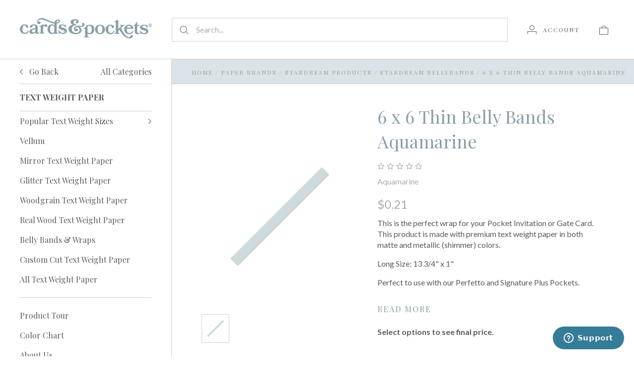

--- FILE ---
content_type: text/html; charset=UTF-8
request_url: https://cardsandpockets.com/paper/text-weight/paper-strips-wraps/6-x-6-thin-belly-bands-aquamarine/
body_size: 53866
content:


<!doctype html>
<html class="no-js" lang="en">
<head>
  <meta http-equiv="X-UA-Compatible" content="IE=edge,chrome=1">

  <title>6 x 6 Thin Belly Bands Aquamarine - Cards &amp; Pockets</title>

  <meta property="product:price:amount" content="0.46" /><meta property="product:price:currency" content="USD" /><meta property="og:url" content="https://cardsandpockets.com/paper/text-weight/paper-strips-wraps/6-x-6-thin-belly-bands-aquamarine/" /><meta property="og:site_name" content="Cards & Pockets" /><link rel='canonical' href='https://cardsandpockets.com/paper/text-weight/paper-strips-wraps/6-x-6-thin-belly-bands-aquamarine/' /><meta name='platform' content='bigcommerce.stencil' /><meta property="og:type" content="product" />
<meta property="og:title" content="6 x 6 Thin Belly Bands Aquamarine" />
<meta property="og:description" content="Cards &amp; Pockets has high-quality paper, cardstock, envelopes &amp; invitations in 180+ colors. DIY or choose our printing services. Worldwide shipping!" />
<meta property="og:image" content="https://cdn11.bigcommerce.com/s-vh3xppvhlh/products/14110/images/22029/bb-6x6-thin-AQUAMARINE__71480.1670611483.386.513.jpg?c=2" />
<meta property="og:availability" content="instock" />
<meta property="pinterest:richpins" content="enabled" />
  

  <link href="https://cdn11.bigcommerce.com/s-vh3xppvhlh/product_images/2025_CP-Favicon.png?t=1753300923" rel="shortcut icon">
  <meta name="viewport" content="width=device-width, initial-scale=1, maximum-scale=1">
  <meta name="apple-mobile-web-app-capable" content="yes">
  <meta name="mobile-web-app-capable" content="yes">

  <script>
  function browserSupportsAllFeatures() {
    return window.Promise
      && window.fetch
      && window.URL
      && window.URLSearchParams
      && window.WeakMap
      // object-fit support
      && ('objectFit' in document.documentElement.style);
  }

  function loadScript(src) {
    var js = document.createElement('script');
    js.src = src;
    js.onerror = function () {
      console.error('Failed to load polyfill script ' + src);
    };
    document.head.appendChild(js);
  }

  if (!browserSupportsAllFeatures()) {
    loadScript('https://cdn11.bigcommerce.com/s-vh3xppvhlh/stencil/aa3bb380-e908-013c-7e2d-46f3b42c3231/e/058ec0f0-cf92-013e-c14a-1e6a410aeef2/dist/theme-bundle.polyfills.js');
  }
</script>

  <script>
    window.lazySizesConfig = window.lazySizesConfig || {};
    window.lazySizesConfig.loadMode = 1;
  </script>
  <script async src="https://cdn11.bigcommerce.com/s-vh3xppvhlh/stencil/aa3bb380-e908-013c-7e2d-46f3b42c3231/e/058ec0f0-cf92-013e-c14a-1e6a410aeef2/dist/theme-bundle.head_async.js"></script>

  <script>document.documentElement.className = document.documentElement.className.replace(/\bno-js\b/,'js');</script>

  <link data-stencil-stylesheet href="https://cdn11.bigcommerce.com/s-vh3xppvhlh/stencil/aa3bb380-e908-013c-7e2d-46f3b42c3231/e/058ec0f0-cf92-013e-c14a-1e6a410aeef2/css/theme-70565f50-d835-013e-a3b0-36d581915ed3.css" rel="stylesheet">

  <link href="https://fonts.googleapis.com/css?family=Karla:400%7CMontserrat:400%7CPlayfair+Display:400,700%7CLato:400,700&display=swap" rel="stylesheet">

  <!-- Start Tracking Code for analytics_facebook -->

<script>
!function(f,b,e,v,n,t,s){if(f.fbq)return;n=f.fbq=function(){n.callMethod?n.callMethod.apply(n,arguments):n.queue.push(arguments)};if(!f._fbq)f._fbq=n;n.push=n;n.loaded=!0;n.version='2.0';n.queue=[];t=b.createElement(e);t.async=!0;t.src=v;s=b.getElementsByTagName(e)[0];s.parentNode.insertBefore(t,s)}(window,document,'script','https://connect.facebook.net/en_US/fbevents.js');

fbq('set', 'autoConfig', 'false', '1571323136507688');
fbq('dataProcessingOptions', ['LDU'], 0, 0);
fbq('init', '1571323136507688', {"external_id":"03b75e34-ee55-42b0-8e83-9d4a7090d076"});
fbq('set', 'agent', 'bigcommerce', '1571323136507688');

function trackEvents() {
    var pathName = window.location.pathname;

    fbq('track', 'PageView', {}, "");

    // Search events start -- only fire if the shopper lands on the /search.php page
    if (pathName.indexOf('/search.php') === 0 && getUrlParameter('search_query')) {
        fbq('track', 'Search', {
            content_type: 'product_group',
            content_ids: [],
            search_string: getUrlParameter('search_query')
        });
    }
    // Search events end

    // Wishlist events start -- only fire if the shopper attempts to add an item to their wishlist
    if (pathName.indexOf('/wishlist.php') === 0 && getUrlParameter('added_product_id')) {
        fbq('track', 'AddToWishlist', {
            content_type: 'product_group',
            content_ids: []
        });
    }
    // Wishlist events end

    // Lead events start -- only fire if the shopper subscribes to newsletter
    if (pathName.indexOf('/subscribe.php') === 0 && getUrlParameter('result') === 'success') {
        fbq('track', 'Lead', {});
    }
    // Lead events end

    // Registration events start -- only fire if the shopper registers an account
    if (pathName.indexOf('/login.php') === 0 && getUrlParameter('action') === 'account_created') {
        fbq('track', 'CompleteRegistration', {}, "");
    }
    // Registration events end

    

    function getUrlParameter(name) {
        var cleanName = name.replace(/[\[]/, '\[').replace(/[\]]/, '\]');
        var regex = new RegExp('[\?&]' + cleanName + '=([^&#]*)');
        var results = regex.exec(window.location.search);
        return results === null ? '' : decodeURIComponent(results[1].replace(/\+/g, ' '));
    }
}

if (window.addEventListener) {
    window.addEventListener("load", trackEvents, false)
}
</script>
<noscript><img height="1" width="1" style="display:none" alt="null" src="https://www.facebook.com/tr?id=1571323136507688&ev=PageView&noscript=1&a=plbigcommerce1.2&eid="/></noscript>

<!-- End Tracking Code for analytics_facebook -->

<!-- Start Tracking Code for analytics_googleanalytics4 -->

<script data-cfasync="false" src="https://cdn11.bigcommerce.com/shared/js/google_analytics4_bodl_subscribers-358423becf5d870b8b603a81de597c10f6bc7699.js" integrity="sha256-gtOfJ3Avc1pEE/hx6SKj/96cca7JvfqllWA9FTQJyfI=" crossorigin="anonymous"></script>
<script data-cfasync="false">
  (function () {
    window.dataLayer = window.dataLayer || [];

    function gtag(){
        dataLayer.push(arguments);
    }

    function initGA4(event) {
         function setupGtag() {
            function configureGtag() {
                gtag('js', new Date());
                gtag('set', 'developer_id.dMjk3Nj', true);
                gtag('config', 'G-DDM5T7BLB0');
            }

            var script = document.createElement('script');

            script.src = 'https://www.googletagmanager.com/gtag/js?id=G-DDM5T7BLB0';
            script.async = true;
            script.onload = configureGtag;

            document.head.appendChild(script);
        }

        setupGtag();

        if (typeof subscribeOnBodlEvents === 'function') {
            subscribeOnBodlEvents('G-DDM5T7BLB0', false);
        }

        window.removeEventListener(event.type, initGA4);
    }

    

    var eventName = document.readyState === 'complete' ? 'consentScriptsLoaded' : 'DOMContentLoaded';
    window.addEventListener(eventName, initGA4, false);
  })()
</script>

<!-- End Tracking Code for analytics_googleanalytics4 -->

<!-- Start Tracking Code for analytics_siteverification -->

<meta name="google-site-verification" content="2rCYWaIycl1ddyRrJ5lwZ_eA2P3N4LvtidUVYykXFPI" />

<!-- End Tracking Code for analytics_siteverification -->


<script type="text/javascript" src="https://checkout-sdk.bigcommerce.com/v1/loader.js" defer ></script>
<script src="https://www.google.com/recaptcha/api.js" async defer></script>
<script type="text/javascript">
var BCData = {"product_attributes":{"sku":"BB-6X6-THIN-AQUAMARINE","upc":null,"mpn":null,"gtin":null,"weight":{"formatted":"0.04 Ounces","value":0.04},"base":true,"image":null,"price":{"without_tax":{"formatted":"$0.46","value":0.46,"currency":"USD"},"tax_label":"Tax"},"out_of_stock_behavior":"hide_option","out_of_stock_message":"Temporarily Out of stock","available_modifier_values":[],"in_stock_attributes":[],"stock":null,"instock":true,"stock_message":null,"purchasable":true,"purchasing_message":null,"call_for_price_message":null}};
</script>
<script src='https://code.jquery.com/jquery-3.6.0.min.js' ></script><script src='https://www.powr.io/powr.js?external-type=bigcommerce' async ></script><script src='https://www.powr.io/powr.js?external-type=bigcommerce' async ></script><script type="quoteninja-results"></script><script>!function(){var e=window.location.search;if(e&&e.length>1&&localStorage){var l,o,t=e.slice(1).split("&");for(l=0;l<t.length;l++)o=(e=t[l].split("="))[1],(e=e[0])&&o&&("gclid"===e||"msclkid"===e||0===e.indexOf("utm"))&&localStorage.setItem(e,decodeURIComponent(o))}}();</script><!-- Google Tag Manager -->
<script>(function(w,d,s,l,i){w[l]=w[l]||[];w[l].push({'gtm.start':
new Date().getTime(),event:'gtm.js'});var f=d.getElementsByTagName(s)[0],
j=d.createElement(s),dl=l!='dataLayer'?'&l='+l:'';j.async=true;j.src=
'https://www.googletagmanager.com/gtm.js?id='+i+dl;f.parentNode.insertBefore(j,f);
})(window,document,'script','dataLayer','GTM-5R6984P4');</script>
<!-- End Google Tag Manager -->
 <script data-cfasync="false" src="https://microapps.bigcommerce.com/bodl-events/1.9.4/index.js" integrity="sha256-Y0tDj1qsyiKBRibKllwV0ZJ1aFlGYaHHGl/oUFoXJ7Y=" nonce="" crossorigin="anonymous"></script>
 <script data-cfasync="false" nonce="">

 (function() {
    function decodeBase64(base64) {
       const text = atob(base64);
       const length = text.length;
       const bytes = new Uint8Array(length);
       for (let i = 0; i < length; i++) {
          bytes[i] = text.charCodeAt(i);
       }
       const decoder = new TextDecoder();
       return decoder.decode(bytes);
    }
    window.bodl = JSON.parse(decodeBase64("[base64]"));
 })()

 </script>

<script nonce="">
(function () {
    var xmlHttp = new XMLHttpRequest();

    xmlHttp.open('POST', 'https://bes.gcp.data.bigcommerce.com/nobot');
    xmlHttp.setRequestHeader('Content-Type', 'application/json');
    xmlHttp.send('{"store_id":"1000560660","timezone_offset":"-5.0","timestamp":"2026-01-21T10:16:40.10724100Z","visit_id":"b52038f7-fd07-46f0-89c5-7ccc8cb89c9a","channel_id":1}');
})();
</script>

  
  
  
  

































































  <!-- snippet location html_head -->

  
<script type="application/ld+json">
  {
    "@context": "http://schema.org",
    "@type": "Organization",
    "name": "Cards &amp; Pockets",
    "url": "https://cardsandpockets.com/",
    "alternateName": "C&P",
    "description": "Cards & Pockets is distributor and manufacturer of a wide variety of fine stationery products and a full service design and print shop.",
    "logo": {
      "@type": "ImageObject",
      "url": "https://cdn11.bigcommerce.com/s-vh3xppvhlh/images/stencil/original/updated-logo_1697731368__02670.original.jpg",
      "contentUrl": "https://cdn11.bigcommerce.com/s-vh3xppvhlh/images/stencil/original/updated-logo_1697731368__02670.original.jpg"
    },
    "sameAs": [
      "https://www.facebook.com/cardsandpockets",
      "https://twitter.com/CardsandPockets",
      "https://www.pinterest.com/cardsandpockets/",
      "https://www.instagram.com/cardsandpockets/",
      "https://www.youtube.com/cardsandpockets"
    ],
    "contactPoint": {
      "@type": "ContactPoint",
      "telephone": "+1-508-219-4800",
      "contactType": ["customer service", "Sales"],
      "contactOption": "TollFree",
      "areaServed": "US"
    },
    "address": {
      "@type": "PostalAddress",
      "streetAddress": "64 Weir Street Building 1 Unit 1",
      "addressLocality": "Taunton",
      "addressRegion": "MA",
      "postalCode": "02780",
      "addressCountry": "USA"
    }
  }
</script>
</head>

<body
  class="page-product 
logo-position-left





  catalog-page

"
  data-currency-code="USD"
>
    <!-- Google Tag Manager (noscript) -->
<noscript><iframe src="https://www.googletagmanager.com/ns.html?id=GTM-5R6984P4"
height="0" width="0" style="display:none;visibility:hidden"></iframe></noscript>
<!-- End Google Tag Manager (noscript) -->
    
  <!-- snippet location header -->

  <header class="site-header container">
  <div class="grid-container">
    <div class="site-header-section header-section-branding">
      <button class="button-navigation-toggle" data-navigation-toggle>
        <div class="burger"></div>
        <span class="sr-only">Toggle navigation</span>
      </button>

      <div class="site-header-branding has-logo">
    <a class="logo-image" href="https://cardsandpockets.com/" alt="Cards &amp; Pockets">
      <img
        src="https://cdn11.bigcommerce.com/s-vh3xppvhlh/images/stencil/original/2025_cp-primary-logo_web_1753299044__35708.original.png"
        alt="Cards &amp; Pockets"
      >
    </a>
</div>
    </div>

    <div class="site-header-section header-section-search">
      <!-- snippet location forms_search -->

<form
  class="search-form"
  action="/search.php"
  data-validated-form
>
  <div class="form-field">
    <button class="button-search-submit" type="submit">
      <svg width="18px" height="18px" viewBox="0 0 18 18" version="1.1" xmlns="http://www.w3.org/2000/svg" role="presentation">
  <path d="M16.9748737,16.267767 L16.267767,16.9748737 L16.9748737,16.9748737 L16.9748737,16.267767 Z M12.0251263,12.732233 L12.732233,12.0251263 L12.0251263,12.0251263 L12.0251263,12.732233 Z M12.0251263,11.3180195 L17.6819805,16.9748737 L16.9748737,16.9748737 L16.9748737,17.6819805 L11.3180195,12.0251263 L12.0251263,12.0251263 L12.0251263,11.3180195 Z M12.0251263,11.3180195 L17.6819805,16.9748737 L16.9748737,17.6819805 L11.3180195,12.0251263 L12.0251263,11.3180195 Z M12.0251263,11.3180195 L17.6819805,16.9748737 L16.9748737,17.6819805 L11.3180195,12.0251263 L12.0251263,11.3180195 Z M7.31801948,13.3180195 C10.631728,13.3180195 13.3180195,10.631728 13.3180195,7.31801948 C13.3180195,4.00431099 10.631728,1.31801948 7.31801948,1.31801948 C4.00431099,1.31801948 1.31801948,4.00431099 1.31801948,7.31801948 C1.31801948,10.631728 4.00431099,13.3180195 7.31801948,13.3180195 Z M7.31801948,14.3180195 C3.45202624,14.3180195 0.318019485,11.1840127 0.318019485,7.31801948 C0.318019485,3.45202624 3.45202624,0.318019485 7.31801948,0.318019485 C11.1840127,0.318019485 14.3180195,3.45202624 14.3180195,7.31801948 C14.3180195,11.1840127 11.1840127,14.3180195 7.31801948,14.3180195 Z" id="path-1" />
</svg>
    </button>
    <input
      class="search-input form-input form-input-short"
      name="search_query"
      placeholder="Search..."
      autocomplete="off"
      aria-label="Search..."
      required
    >
  </div>
</form>
      <div class="quick-search" data-quick-search>
        <div class="quick-search-loading">
          <span class="quick-search-loader">
            <svg width="333" height="100" viewBox="0 0 333 100" xmlns="http://www.w3.org/2000/svg">
  <g fill="currentColor" fill-rule="evenodd">
    <path d="M124 29h209v16H124zM124 57h81v15h-81zM0 0h100v100H0z"/>
  </g>
</svg>
          </span>
          <span class="quick-search-loader">
            <svg width="333" height="100" viewBox="0 0 333 100" xmlns="http://www.w3.org/2000/svg">
  <g fill="currentColor" fill-rule="evenodd">
    <path d="M124 29h209v16H124zM124 57h81v15h-81zM0 0h100v100H0z"/>
  </g>
</svg>
          </span>
          <span class="quick-search-loader">
            <svg width="333" height="100" viewBox="0 0 333 100" xmlns="http://www.w3.org/2000/svg">
  <g fill="currentColor" fill-rule="evenodd">
    <path d="M124 29h209v16H124zM124 57h81v15h-81zM0 0h100v100H0z"/>
  </g>
</svg>
          </span>
        </div>
      </div>
    </div>

    <div class="site-header-section header-section-utils">
      <div class="site-header-utils">
  
      <a
      class="account-link"
      href="/login.php"
      aria-label="Account"
    >
      <svg width="18" height="18" viewBox="0 0 18 18" xmlns="http://www.w3.org/2000/svg" role="presentation" title="Account">
  <path d="M18 12.5V12H0v6h1v-5h16v5h1v-5.5zM9 10c-2.76 0-5-2.24-5-5s2.24-5 5-5 5 2.24 5 5-2.24 5-5 5zm0-1c2.21 0 4-1.79 4-4s-1.79-4-4-4-4 1.79-4 4 1.79 4 4 4z" fill="currentColor"/>
</svg>
      <span class="account-link-text">Account</span>
    </a>

  <a
  href="/cart.php"
  class="mini-cart-toggle"
  title="View cart"
  aria-label="View cart"
  data-cart-preview
>
  <div
    class="mini-cart-icon-wrap
      cart-empty
"
  >
    <span class="mini-cart-icon-empty">
      <svg width="18" height="18" viewBox="0 0 18 18" xmlns="http://www.w3.org/2000/svg" role="presentation" title="Cart">
  <path d="M1 17h16V5H1v12zM0 4h18v14H0V4zm5.126 0H5v1h8V4h-.126a4.002 4.002 0 0 0-7.748 0zM4 5a5 5 0 1 1 10 0H4z" fill="currentColor" />
</svg>
    </span>
    <span class="mini-cart-icon-full">
      <svg  width="18" height="18" viewBox="0 0 18 18" xmlns="http://www.w3.org/2000/svg" role="presentation">
  <path d="M4.1 4a5.002 5.002 0 0 1 9.8 0H18v14H0V4h4.1zm8.839.163S12.57 1 9 1 5.098 4.163 5.098 4.163h7.84z" fill="currentColor" fill-rule="evenodd"/>
</svg>
    </span>
  </div>
  <span
    class="mini-cart-count "
    id="quickcart-count"
  >
    <span class="number">
      (0)
    </span>
  </span>
</a>
</div>
    </div>
  </div>
</header>
  <div class="icons-svg-sprite"><svg style="position: absolute; width: 0; height: 0;" width="0" height="0" version="1.1" xmlns="http://www.w3.org/2000/svg" xmlns:xlink="http://www.w3.org/1999/xlink">
  <defs>
    <symbol id="icon-lock" viewBox="0 0 24 24">
      <title>lock</title>
      <path d="M18 8h-1V6c0-2.76-2.24-5-5-5S7 3.24 7 6v2H6c-1.1 0-2 .9-2 2v10c0 1.1.9 2 2 2h12c1.1 0 2-.9 2-2V10c0-1.1-.9-2-2-2zm-6 9c-1.1 0-2-.9-2-2s.9-2 2-2 2 .9 2 2-.9 2-2 2zm3.1-9H8.9V6c0-1.71 1.39-3.1 3.1-3.1 1.71 0 3.1 1.39 3.1 3.1v2z"></path>
    </symbol>

    <symbol id="icon-plus" viewBox="0 0 10 10">
      <title>plus</title>
      <path d="M4.5 4.5H0v1h4.5V10h1V5.5H10v-1H5.5V0h-1v4.5z"></path>
    </symbol>

    <symbol id="icon-star" viewBox="0 0 15 14">
      <path d="M7.083 11.374l4.38 2.302-.837-4.876 3.543-3.454-4.898-.71L7.082.197l-2.19 4.437-4.895.71L3.54 8.8l-.837 4.876"></path>
    </symbol>
  </defs>
</svg>
</div>

  <div class="site-main">
    <aside
  class="site-main-sidebar has-social"
  data-sidebar
>
  <div class="site-main-sidebar-inner">
    
<nav
  class="main-navigation
    categories-navigation
"
  data-main-navigation="categories"
>
  <div class="main-navigation-breadcrumbs" data-navigation-breadcrumbs>
    <button
      class="main-navigation-breadcrumb
      navigation-go-back"
      data-toggle-navigation="categories"
      data-navigation-return
    >
      <span class="navigation-go-back-desktop">
        <svg width="7" height="12" viewBox="0 0 7 12" xmlns="http://www.w3.org/2000/svg" role="presentation">
  <path d="M6.01 10.648l-.71.704L-.01 6 5.3.648l.71.704L1.4 6" fill="currentColor"/>
</svg>
      </span>
      Go Back
    </button>
    <button
      class="main-navigation-breadcrumb
      reset-all"
      data-navigation-reset
    >
      All Categories
    </button>
    <span class="main-navigation-panel-title">
        Categories
    </span>
  </div>
  <div class="main-navigation-container">
    <ul
      class="main-navigation-panel
        main-navigation-panel-parent
        is-active"
        data-panel-depth="0"
        data-navigation-menu="categories"
        data-navigation-panel
        data-navigation-panel-parent
      >
        <li
          class="main-navigation-item
          main-navigation-item-parent
          has-children"
          data-navigation-item-parent
        >
          <a
  href="https://cardsandpockets.com/paper-vellum/"
  class="is-active"
    data-toggle-navigation="https://cardsandpockets.com/paper-vellum/"
    data-navigation-name="Paper &amp; Vellum"
>
  Paper &amp; Vellum
    <span class="main-navigation-item-count">
      8463
    </span>
</a>
  <span class="main-navigation-item-toggle">
    <svg width="7" height="12" viewBox="0 0 7 12" xmlns="http://www.w3.org/2000/svg" role="presentation">
  <path d="M.34 10.66l.71.703L6.364 6.01 1.05.66l-.71.703L4.955 6.01" fill="currentColor"/>
</svg>
  </span>
  <ul
    class="main-navigation-panel
    main-navigation-panel-child
    is-right"
    data-navigation-menu="https://cardsandpockets.com/paper-vellum/"
    data-navigation-panel
  >
    <li class="main-navigation-panel-title">
      Paper &amp; Vellum
    </li>
      <li class="main-navigation-item has-children">
        <a
  href="https://cardsandpockets.com/paper/cardstock-paper/"
  
    data-toggle-navigation="https://cardsandpockets.com/paper/cardstock-paper/"
    data-navigation-name="Cardstock Paper"
>
  Cardstock Paper
    <span class="main-navigation-item-count">
      5513
    </span>
</a>
  <span class="main-navigation-item-toggle">
    <svg width="7" height="12" viewBox="0 0 7 12" xmlns="http://www.w3.org/2000/svg" role="presentation">
  <path d="M.34 10.66l.71.703L6.364 6.01 1.05.66l-.71.703L4.955 6.01" fill="currentColor"/>
</svg>
  </span>
  <ul
    class="main-navigation-panel
    main-navigation-panel-child
    is-right"
    data-navigation-menu="https://cardsandpockets.com/paper/cardstock-paper/"
    data-navigation-panel
  >
    <li class="main-navigation-panel-title">
      Cardstock Paper
    </li>
      <li class="main-navigation-item has-children">
        <a
  href="https://cardsandpockets.com/paper/cardstock/popular-sizes/"
  
    data-toggle-navigation="https://cardsandpockets.com/paper/cardstock/popular-sizes/"
    data-navigation-name="Popular Sizes"
>
  Popular Sizes
    <span class="main-navigation-item-count">
      854
    </span>
</a>
  <span class="main-navigation-item-toggle">
    <svg width="7" height="12" viewBox="0 0 7 12" xmlns="http://www.w3.org/2000/svg" role="presentation">
  <path d="M.34 10.66l.71.703L6.364 6.01 1.05.66l-.71.703L4.955 6.01" fill="currentColor"/>
</svg>
  </span>
  <ul
    class="main-navigation-panel
    main-navigation-panel-child
    is-right"
    data-navigation-menu="https://cardsandpockets.com/paper/cardstock/popular-sizes/"
    data-navigation-panel
  >
    <li class="main-navigation-panel-title">
      Popular Sizes
    </li>
      <li class="main-navigation-item ">
        <a
  href="https://cardsandpockets.com/paper/cardstock/popular-sizes/8-5x11-cardstock/"
  
>
  8.5x11 Cardstock
    <span class="main-navigation-item-count">
      178
    </span>
</a>
      </li>
      <li class="main-navigation-item ">
        <a
  href="https://cardsandpockets.com/paper/cardstock/popular-sizes/3-5x5-flat-cards/"
  
>
  3.5x5 Flat Cards
    <span class="main-navigation-item-count">
      169
    </span>
</a>
      </li>
      <li class="main-navigation-item ">
        <a
  href="https://cardsandpockets.com/paper/cardstock/popular-sizes/4-25x5-5/"
  
>
  4.25x5.5 Flat Cards
    <span class="main-navigation-item-count">
      169
    </span>
</a>
      </li>
      <li class="main-navigation-item ">
        <a
  href="https://cardsandpockets.com/paper/cardstock/popular-sizes/5x7-flat-cards/"
  
>
  5x7 Flat Cards
    <span class="main-navigation-item-count">
      172
    </span>
</a>
      </li>
      <li class="main-navigation-item ">
        <a
  href="https://cardsandpockets.com/paper/large-sheets/12x12-paper/"
  
>
  12x12 Cardstock
    <span class="main-navigation-item-count">
      166
    </span>
</a>
      </li>
    <li class="main-navigation-item main-navigation-item-all">
      <a
              href="https://cardsandpockets.com/paper/cardstock/popular-sizes/"
              
      data-navigation-all-name="Popular Sizes"
      >
      All Popular Sizes
      <span class="main-navigation-item-count">
            854
          </span>
      </a>
    </li>
  </ul>
      </li>
      <li class="main-navigation-item has-children">
        <a
  href="https://cardsandpockets.com/paper/cardstock/larger-sizes/"
  
    data-toggle-navigation="https://cardsandpockets.com/paper/cardstock/larger-sizes/"
    data-navigation-name="Larger Sizes"
>
  Larger Sizes
    <span class="main-navigation-item-count">
      505
    </span>
</a>
  <span class="main-navigation-item-toggle">
    <svg width="7" height="12" viewBox="0 0 7 12" xmlns="http://www.w3.org/2000/svg" role="presentation">
  <path d="M.34 10.66l.71.703L6.364 6.01 1.05.66l-.71.703L4.955 6.01" fill="currentColor"/>
</svg>
  </span>
  <ul
    class="main-navigation-panel
    main-navigation-panel-child
    is-right"
    data-navigation-menu="https://cardsandpockets.com/paper/cardstock/larger-sizes/"
    data-navigation-panel
  >
    <li class="main-navigation-panel-title">
      Larger Sizes
    </li>
      <li class="main-navigation-item ">
        <a
  href="https://cardsandpockets.com/paper/cardstock/larger-sizes/12-x-12-cardstock/"
  
>
  12 x 12 Cardstock
    <span class="main-navigation-item-count">
      166
    </span>
</a>
      </li>
      <li class="main-navigation-item ">
        <a
  href="https://cardsandpockets.com/paper/cardstock/larger-sizes/12-x-24-cardstock/"
  
>
  12 x 24 Cardstock
    <span class="main-navigation-item-count">
      166
    </span>
</a>
      </li>
      <li class="main-navigation-item ">
        <a
  href="https://cardsandpockets.com/paper/cardstock-paper/larger-sizes/custom-cut-cardstock/"
  
>
  Custom Cut Cardstock
    <span class="main-navigation-item-count">
      2
    </span>
</a>
      </li>
      <li class="main-navigation-item ">
        <a
  href="https://cardsandpockets.com/paper/cardstock/larger-sizes/half-sheet-cardstock/"
  
>
  Half Sheet Cardstock
    <span class="main-navigation-item-count">
      171
    </span>
</a>
      </li>
    <li class="main-navigation-item main-navigation-item-all">
      <a
              href="https://cardsandpockets.com/paper/cardstock/larger-sizes/"
              
      data-navigation-all-name="Larger Sizes"
      >
      All Larger Sizes
      <span class="main-navigation-item-count">
            505
          </span>
      </a>
    </li>
  </ul>
      </li>
      <li class="main-navigation-item ">
        <a
  href="https://cardsandpockets.com/paper/cardstock/glitter-cardstock/"
  
>
  Glitter Cardstock
    <span class="main-navigation-item-count">
      176
    </span>
</a>
      </li>
      <li class="main-navigation-item ">
        <a
  href="https://cardsandpockets.com/paper/cardstock/mirror-cardstock/"
  
>
  Mirror Cardstock
    <span class="main-navigation-item-count">
      168
    </span>
</a>
      </li>
      <li class="main-navigation-item ">
        <a
  href="https://cardsandpockets.com/paper/cardstock/woodgrain-cardstock/"
  
>
  Woodgrain Cardstock
    <span class="main-navigation-item-count">
      45
    </span>
</a>
      </li>
      <li class="main-navigation-item has-children">
        <a
  href="https://cardsandpockets.com/paper/cardstock/shop-paper-brands/"
  
    data-toggle-navigation="https://cardsandpockets.com/paper/cardstock/shop-paper-brands/"
    data-navigation-name="Shop Paper Brands"
>
  Shop Paper Brands
    <span class="main-navigation-item-count">
      1355
    </span>
</a>
  <span class="main-navigation-item-toggle">
    <svg width="7" height="12" viewBox="0 0 7 12" xmlns="http://www.w3.org/2000/svg" role="presentation">
  <path d="M.34 10.66l.71.703L6.364 6.01 1.05.66l-.71.703L4.955 6.01" fill="currentColor"/>
</svg>
  </span>
  <ul
    class="main-navigation-panel
    main-navigation-panel-child
    is-right"
    data-navigation-menu="https://cardsandpockets.com/paper/cardstock/shop-paper-brands/"
    data-navigation-panel
  >
    <li class="main-navigation-panel-title">
      Shop Paper Brands
    </li>
      <li class="main-navigation-item ">
        <a
  href="https://cardsandpockets.com/paper/cardstock/paper-brands/colorplan-cardstock/"
  
>
  Colorplan Cardstock
    <span class="main-navigation-item-count">
      1035
    </span>
</a>
      </li>
      <li class="main-navigation-item ">
        <a
  href="https://cardsandpockets.com/paper/cardstock/paper-brands/stardream-metallics/"
  
>
  Stardream Metallics
    <span class="main-navigation-item-count">
      320
    </span>
</a>
      </li>
    <li class="main-navigation-item main-navigation-item-all">
      <a
              href="https://cardsandpockets.com/paper/cardstock/shop-paper-brands/"
              
      data-navigation-all-name="Shop Paper Brands"
      >
      All Shop Paper Brands
      <span class="main-navigation-item-count">
            1355
          </span>
      </a>
    </li>
  </ul>
      </li>
      <li class="main-navigation-item has-children">
        <a
  href="https://cardsandpockets.com/paper/cardstock/all-sizes/"
  
    data-toggle-navigation="https://cardsandpockets.com/paper/cardstock/all-sizes/"
    data-navigation-name="All Sizes"
>
  All Sizes
    <span class="main-navigation-item-count">
      2410
    </span>
</a>
  <span class="main-navigation-item-toggle">
    <svg width="7" height="12" viewBox="0 0 7 12" xmlns="http://www.w3.org/2000/svg" role="presentation">
  <path d="M.34 10.66l.71.703L6.364 6.01 1.05.66l-.71.703L4.955 6.01" fill="currentColor"/>
</svg>
  </span>
  <ul
    class="main-navigation-panel
    main-navigation-panel-child
    is-right"
    data-navigation-menu="https://cardsandpockets.com/paper/cardstock/all-sizes/"
    data-navigation-panel
  >
    <li class="main-navigation-panel-title">
      All Sizes
    </li>
      <li class="main-navigation-item ">
        <a
  href="https://cardsandpockets.com/paper/cardstock/all-sizes/8-5-x-11-cardstock/"
  
>
  8.5 x 11 Cardstock
    <span class="main-navigation-item-count">
      160
    </span>
</a>
      </li>
      <li class="main-navigation-item ">
        <a
  href="https://cardsandpockets.com/paper/cardstock/all-sizes/12-x-12-cardstock/"
  
>
  12 x 12 Cardstock
    <span class="main-navigation-item-count">
      166
    </span>
</a>
      </li>
      <li class="main-navigation-item ">
        <a
  href="https://cardsandpockets.com/paper/cardstock/all-sizes/12-x-24-cardstock/"
  
>
  12 x 24 Cardstock
    <span class="main-navigation-item-count">
      166
    </span>
</a>
      </li>
      <li class="main-navigation-item ">
        <a
  href="https://cardsandpockets.com/paper/cardstock/all-sizes/a7-5-x-7-flat-card/"
  
>
  (A7) 5 x 7 Flat Card
    <span class="main-navigation-item-count">
      172
    </span>
</a>
      </li>
      <li class="main-navigation-item ">
        <a
  href="https://cardsandpockets.com/paper/cardstock/all-sizes/3-5-x-5-flat-card/"
  
>
  3.5 x 5 Flat Card
    <span class="main-navigation-item-count">
      169
    </span>
</a>
      </li>
      <li class="main-navigation-item ">
        <a
  href="https://cardsandpockets.com/paper/cardstock/all-sizes/a2-4-25-x-5-5-flat-card/"
  
>
  (A2) 4.25 x 5.5 Flat Card
    <span class="main-navigation-item-count">
      169
    </span>
</a>
      </li>
      <li class="main-navigation-item ">
        <a
  href="https://cardsandpockets.com/paper/cardstock/all-sizes/4-5-x-6-5/"
  
>
  4.5 x 6.5
    <span class="main-navigation-item-count">
      4
    </span>
</a>
      </li>
      <li class="main-navigation-item ">
        <a
  href="https://cardsandpockets.com/paper/cardstock/all-sizes/4-75-x-6-75/"
  
>
  4.75 x 6.75
    <span class="main-navigation-item-count">
      176
    </span>
</a>
      </li>
      <li class="main-navigation-item ">
        <a
  href="https://cardsandpockets.com/paper/cardstock/all-sizes/5-25-x-7-25/"
  
>
  5.25 x 7.25
    <span class="main-navigation-item-count">
      169
    </span>
</a>
      </li>
      <li class="main-navigation-item ">
        <a
  href="https://cardsandpockets.com/paper/cardstock/all-sizes/a-5-5-x-7-5-flat-card/"
  
>
  (A+) 5.5 x 7.5 Flat Card
    <span class="main-navigation-item-count">
      172
    </span>
</a>
      </li>
      <li class="main-navigation-item ">
        <a
  href="https://cardsandpockets.com/paper/cardstock/all-sizes/3-5-x-6-75/"
  
>
  3.5 x 6.75
    <span class="main-navigation-item-count">
      4
    </span>
</a>
      </li>
      <li class="main-navigation-item ">
        <a
  href="https://cardsandpockets.com/paper/cardstock/all-sizes/4-125-x-5-5/"
  
>
  4.125 x 5.5
    <span class="main-navigation-item-count">
      4
    </span>
</a>
      </li>
      <li class="main-navigation-item ">
        <a
  href="https://cardsandpockets.com/paper/cardstock/all-sizes/4-125-x-7-25/"
  
>
  4.125 x 7.25
    <span class="main-navigation-item-count">
      4
    </span>
</a>
      </li>
      <li class="main-navigation-item ">
        <a
  href="https://cardsandpockets.com/paper/cardstock/all-sizes/3-75-x-5-25/"
  
>
  3.75 x 5.25
    <span class="main-navigation-item-count">
      172
    </span>
</a>
      </li>
      <li class="main-navigation-item ">
        <a
  href="https://cardsandpockets.com/paper/cardstock/all-sizes/5-x-5-75/"
  
>
  5 x 5.75
    <span class="main-navigation-item-count">
      4
    </span>
</a>
      </li>
      <li class="main-navigation-item ">
        <a
  href="https://cardsandpockets.com/paper/cardstock/all-sizes/5-625-x-5-625/"
  
>
  5.625 x 5.625
    <span class="main-navigation-item-count">
      4
    </span>
</a>
      </li>
      <li class="main-navigation-item ">
        <a
  href="https://cardsandpockets.com/paper/cardstock/all-sizes/5-875-x-5-875/"
  
>
  5.875 x 5.875
    <span class="main-navigation-item-count">
      171
    </span>
</a>
      </li>
      <li class="main-navigation-item ">
        <a
  href="https://cardsandpockets.com/paper/cardstock/all-sizes/6-125-x-6-125-flat-card/"
  
>
  6.125 x 6.125 Flat Card
    <span class="main-navigation-item-count">
      172
    </span>
</a>
      </li>
      <li class="main-navigation-item ">
        <a
  href="https://cardsandpockets.com/paper/cardstock/all-sizes/2-25-x-2-25/"
  
>
  2.25 x 2.25
    <span class="main-navigation-item-count">
      176
    </span>
</a>
      </li>
      <li class="main-navigation-item ">
        <a
  href="https://cardsandpockets.com/paper/cardstock/all-sizes/half-sheet-cardstock/"
  
>
  Half Sheet Cardstock
    <span class="main-navigation-item-count">
      175
    </span>
</a>
      </li>
      <li class="main-navigation-item ">
        <a
  href="https://cardsandpockets.com/paper/cardstock/all-sizes/custom-size-cardstock/"
  
>
  Custom Size Cardstock
    <span class="main-navigation-item-count">
      1
    </span>
</a>
      </li>
    <li class="main-navigation-item main-navigation-item-all">
      <a
              href="https://cardsandpockets.com/paper/cardstock/all-sizes/"
              
      data-navigation-all-name="All Sizes"
      >
      All All Sizes
      <span class="main-navigation-item-count">
            2410
          </span>
      </a>
    </li>
  </ul>
      </li>
    <li class="main-navigation-item main-navigation-item-all">
      <a
              href="https://cardsandpockets.com/paper/cardstock-paper/"
              
      data-navigation-all-name="Cardstock Paper"
      >
      All Cardstock Paper
      <span class="main-navigation-item-count">
            5513
          </span>
      </a>
    </li>
  </ul>
      </li>
      <li class="main-navigation-item has-children">
        <a
  href="https://cardsandpockets.com/paper/text-weight-paper/"
  class="is-active"
    data-toggle-navigation="https://cardsandpockets.com/paper/text-weight-paper/"
    data-navigation-name="Text Weight Paper"
>
  Text Weight Paper
    <span class="main-navigation-item-count">
      2707
    </span>
</a>
  <span class="main-navigation-item-toggle">
    <svg width="7" height="12" viewBox="0 0 7 12" xmlns="http://www.w3.org/2000/svg" role="presentation">
  <path d="M.34 10.66l.71.703L6.364 6.01 1.05.66l-.71.703L4.955 6.01" fill="currentColor"/>
</svg>
  </span>
  <ul
    class="main-navigation-panel
    main-navigation-panel-child
    is-right"
    data-navigation-menu="https://cardsandpockets.com/paper/text-weight-paper/"
    data-navigation-panel
  >
    <li class="main-navigation-panel-title">
      Text Weight Paper
    </li>
      <li class="main-navigation-item has-children">
        <a
  href="https://cardsandpockets.com/paper/text-weight-paper/popular-text-weight-sizes/"
  
    data-toggle-navigation="https://cardsandpockets.com/paper/text-weight-paper/popular-text-weight-sizes/"
    data-navigation-name="Popular Text Weight Sizes"
>
  Popular Text Weight Sizes
    <span class="main-navigation-item-count">
      1162
    </span>
</a>
  <span class="main-navigation-item-toggle">
    <svg width="7" height="12" viewBox="0 0 7 12" xmlns="http://www.w3.org/2000/svg" role="presentation">
  <path d="M.34 10.66l.71.703L6.364 6.01 1.05.66l-.71.703L4.955 6.01" fill="currentColor"/>
</svg>
  </span>
  <ul
    class="main-navigation-panel
    main-navigation-panel-child
    is-right"
    data-navigation-menu="https://cardsandpockets.com/paper/text-weight-paper/popular-text-weight-sizes/"
    data-navigation-panel
  >
    <li class="main-navigation-panel-title">
      Popular Text Weight Sizes
    </li>
      <li class="main-navigation-item ">
        <a
  href="https://cardsandpockets.com/paper/text-weight/8-5x11-text-weight/"
  
>
  8.5x11 Text Weight
    <span class="main-navigation-item-count">
      189
    </span>
</a>
      </li>
      <li class="main-navigation-item ">
        <a
  href="https://cardsandpockets.com/paper/text-weight/12-x-12-text-weight/"
  
>
  12 x 12 Text Weight
    <span class="main-navigation-item-count">
      171
    </span>
</a>
      </li>
      <li class="main-navigation-item ">
        <a
  href="https://cardsandpockets.com/paper/text-weight/12-x-24-text-weight/"
  
>
  12 x 24 Text Weight
    <span class="main-navigation-item-count">
      173
    </span>
</a>
      </li>
      <li class="main-navigation-item ">
        <a
  href="https://cardsandpockets.com/paper/text-weight/half-sheets-text-weight/"
  
>
  Half-Sheets Text Weight
    <span class="main-navigation-item-count">
      186
    </span>
</a>
      </li>
    <li class="main-navigation-item main-navigation-item-all">
      <a
              href="https://cardsandpockets.com/paper/text-weight-paper/popular-text-weight-sizes/"
              
      data-navigation-all-name="Popular Text Weight Sizes"
      >
      All Popular Text Weight Sizes
      <span class="main-navigation-item-count">
            1162
          </span>
      </a>
    </li>
  </ul>
      </li>
      <li class="main-navigation-item ">
        <a
  href="https://cardsandpockets.com/paper/text-weight/vellum/"
  
>
  Vellum
    <span class="main-navigation-item-count">
      13
    </span>
</a>
      </li>
      <li class="main-navigation-item ">
        <a
  href="https://cardsandpockets.com/paper/text-weight/mirror-text-weight-paper/"
  
>
  Mirror Text Weight Paper
    <span class="main-navigation-item-count">
      34
    </span>
</a>
      </li>
      <li class="main-navigation-item ">
        <a
  href="https://cardsandpockets.com/paper/text-weight/glitter-text-weight-paper/"
  
>
  Glitter Text Weight Paper
    <span class="main-navigation-item-count">
      45
    </span>
</a>
      </li>
      <li class="main-navigation-item ">
        <a
  href="https://cardsandpockets.com/paper/text-weight/woodgrain-text-weight-paper/"
  
>
  Woodgrain Text Weight Paper
    <span class="main-navigation-item-count">
      12
    </span>
</a>
      </li>
      <li class="main-navigation-item ">
        <a
  href="https://cardsandpockets.com/paper/text-weight/real-wood-text-weight-paper/"
  
>
  Real Wood Text Weight Paper
    <span class="main-navigation-item-count">
      8
    </span>
</a>
      </li>
      <li class="main-navigation-item ">
        <a
  href="https://cardsandpockets.com/paper/text-weight-paper/belly-bands-wraps/"
  class="is-active"
>
  Belly Bands &amp; Wraps
    <span class="main-navigation-item-count">
      726
    </span>
</a>
      </li>
      <li class="main-navigation-item ">
        <a
  href="https://cardsandpockets.com/paper/text-weight-paper/custom-cut-text-weight-paper/"
  
>
  Custom Cut Text Weight Paper
    <span class="main-navigation-item-count">
      1
    </span>
</a>
      </li>
    <li class="main-navigation-item main-navigation-item-all">
      <a
              href="https://cardsandpockets.com/paper/text-weight-paper/"
              class="is-active"
      data-navigation-all-name="Text Weight Paper"
      >
      All Text Weight Paper
      <span class="main-navigation-item-count">
            2707
          </span>
      </a>
    </li>
  </ul>
      </li>
      <li class="main-navigation-item ">
        <a
  href="https://cardsandpockets.com/paper/glitter-paper/"
  
>
  Glitter Paper
    <span class="main-navigation-item-count">
      90
    </span>
</a>
      </li>
      <li class="main-navigation-item ">
        <a
  href="https://cardsandpockets.com/paper/mirror-paper/"
  
>
  Mirror Paper
    <span class="main-navigation-item-count">
      80
    </span>
</a>
      </li>
      <li class="main-navigation-item ">
        <a
  href="https://cardsandpockets.com/paper/vellum-paper/"
  
>
  Vellum Paper
    <span class="main-navigation-item-count">
      12
    </span>
</a>
      </li>
      <li class="main-navigation-item ">
        <a
  href="https://cardsandpockets.com/paper/real-wood-paper/"
  
>
  Real Wood Paper
    <span class="main-navigation-item-count">
      22
    </span>
</a>
      </li>
      <li class="main-navigation-item ">
        <a
  href="https://cardsandpockets.com/paper/woodgrain-paper/"
  
>
  Woodgrain Paper
    <span class="main-navigation-item-count">
      24
    </span>
</a>
      </li>
      <li class="main-navigation-item ">
        <a
  href="https://cardsandpockets.com/paper/pattern-paper/"
  
>
  Pattern Paper
    <span class="main-navigation-item-count">
      12
    </span>
</a>
      </li>
      <li class="main-navigation-item ">
        <a
  href="https://cardsandpockets.com/paper/custom-cut-sizes/"
  
>
  Custom Cut Sizes
    <span class="main-navigation-item-count">
      3
    </span>
</a>
      </li>
    <li class="main-navigation-item main-navigation-item-all">
      <a
              href="https://cardsandpockets.com/paper-vellum/"
              class="is-active"
      data-navigation-all-name="Paper &amp; Vellum"
      >
      All Paper &amp; Vellum
      <span class="main-navigation-item-count">
            8463
          </span>
      </a>
    </li>
  </ul>
        </li>
        <li
          class="main-navigation-item
          main-navigation-item-parent
          has-children"
          data-navigation-item-parent
        >
          <a
  href="https://cardsandpockets.com/cards/"
  
    data-toggle-navigation="https://cardsandpockets.com/cards/"
    data-navigation-name="Cards"
>
  Cards
    <span class="main-navigation-item-count">
      4765
    </span>
</a>
  <span class="main-navigation-item-toggle">
    <svg width="7" height="12" viewBox="0 0 7 12" xmlns="http://www.w3.org/2000/svg" role="presentation">
  <path d="M.34 10.66l.71.703L6.364 6.01 1.05.66l-.71.703L4.955 6.01" fill="currentColor"/>
</svg>
  </span>
  <ul
    class="main-navigation-panel
    main-navigation-panel-child
    is-right"
    data-navigation-menu="https://cardsandpockets.com/cards/"
    data-navigation-panel
  >
    <li class="main-navigation-panel-title">
      Cards
    </li>
      <li class="main-navigation-item has-children">
        <a
  href="https://cardsandpockets.com/cards/flat-cards"
  
    data-toggle-navigation="https://cardsandpockets.com/cards/flat-cards"
    data-navigation-name="Blank Flat Cards"
>
  Blank Flat Cards
    <span class="main-navigation-item-count">
      2587
    </span>
</a>
  <span class="main-navigation-item-toggle">
    <svg width="7" height="12" viewBox="0 0 7 12" xmlns="http://www.w3.org/2000/svg" role="presentation">
  <path d="M.34 10.66l.71.703L6.364 6.01 1.05.66l-.71.703L4.955 6.01" fill="currentColor"/>
</svg>
  </span>
  <ul
    class="main-navigation-panel
    main-navigation-panel-child
    is-right"
    data-navigation-menu="https://cardsandpockets.com/cards/flat-cards"
    data-navigation-panel
  >
    <li class="main-navigation-panel-title">
      Blank Flat Cards
    </li>
      <li class="main-navigation-item ">
        <a
  href="https://cardsandpockets.com/cards/flat-cards/3-5x5-rsvp-flat-cards/"
  
>
  3.5x5 (RSVP) Flat Cards
    <span class="main-navigation-item-count">
      169
    </span>
</a>
      </li>
      <li class="main-navigation-item ">
        <a
  href="https://cardsandpockets.com/cards/flat-cards/4-25x5-5-a2-flat-card/"
  
>
  4.25x5.5 (A2) Flat Card
    <span class="main-navigation-item-count">
      169
    </span>
</a>
      </li>
      <li class="main-navigation-item ">
        <a
  href="https://cardsandpockets.com/cards/flat-cards/5x7-a7-flat-cards/"
  
>
  5x7 (A7) Flat Cards
    <span class="main-navigation-item-count">
      172
    </span>
</a>
      </li>
      <li class="main-navigation-item ">
        <a
  href="https://cardsandpockets.com/cards/flat-cards/5-25x7-25-a7-5-flat-cards/"
  
>
  5.25x7.25 (A7.5) Flat Cards
    <span class="main-navigation-item-count">
      169
    </span>
</a>
      </li>
      <li class="main-navigation-item ">
        <a
  href="https://cardsandpockets.com/cards/flat-cards/5-5x7-5-a-flat-cards/"
  
>
  5.5x7.5 (A+) Flat Cards
    <span class="main-navigation-item-count">
      172
    </span>
</a>
      </li>
      <li class="main-navigation-item ">
        <a
  href="https://cardsandpockets.com/cards/flat-cards/6-1-8-square-flat-cards/"
  
>
  6 1/8 Square Flat Cards
    <span class="main-navigation-item-count">
      172
    </span>
</a>
      </li>
    <li class="main-navigation-item main-navigation-item-all">
      <a
              href="https://cardsandpockets.com/cards/flat-cards"
              
      data-navigation-all-name="Blank Flat Cards"
      >
      All Blank Flat Cards
      <span class="main-navigation-item-count">
            2587
          </span>
      </a>
    </li>
  </ul>
      </li>
      <li class="main-navigation-item has-children">
        <a
  href="https://cardsandpockets.com/cards/blank-folded-cards/"
  
    data-toggle-navigation="https://cardsandpockets.com/cards/blank-folded-cards/"
    data-navigation-name="Blank Folded Cards"
>
  Blank Folded Cards
    <span class="main-navigation-item-count">
      1048
    </span>
</a>
  <span class="main-navigation-item-toggle">
    <svg width="7" height="12" viewBox="0 0 7 12" xmlns="http://www.w3.org/2000/svg" role="presentation">
  <path d="M.34 10.66l.71.703L6.364 6.01 1.05.66l-.71.703L4.955 6.01" fill="currentColor"/>
</svg>
  </span>
  <ul
    class="main-navigation-panel
    main-navigation-panel-child
    is-right"
    data-navigation-menu="https://cardsandpockets.com/cards/blank-folded-cards/"
    data-navigation-panel
  >
    <li class="main-navigation-panel-title">
      Blank Folded Cards
    </li>
      <li class="main-navigation-item ">
        <a
  href="https://cardsandpockets.com/cards/folded-cards/single-fold-cards/"
  
>
  Single-Fold Cards
    <span class="main-navigation-item-count">
      743
    </span>
</a>
      </li>
      <li class="main-navigation-item ">
        <a
  href="https://cardsandpockets.com/cards/folded-cards/multi-fold-gate-fold-cards/"
  
>
  Multi-Fold / Gate Fold Cards
    <span class="main-navigation-item-count">
      305
    </span>
</a>
      </li>
    <li class="main-navigation-item main-navigation-item-all">
      <a
              href="https://cardsandpockets.com/cards/blank-folded-cards/"
              
      data-navigation-all-name="Blank Folded Cards"
      >
      All Blank Folded Cards
      <span class="main-navigation-item-count">
            1048
          </span>
      </a>
    </li>
  </ul>
      </li>
      <li class="main-navigation-item has-children">
        <a
  href="https://cardsandpockets.com/cards/printed-cards/"
  
    data-toggle-navigation="https://cardsandpockets.com/cards/printed-cards/"
    data-navigation-name="Printed Cards"
>
  Printed Cards
    <span class="main-navigation-item-count">
      225
    </span>
</a>
  <span class="main-navigation-item-toggle">
    <svg width="7" height="12" viewBox="0 0 7 12" xmlns="http://www.w3.org/2000/svg" role="presentation">
  <path d="M.34 10.66l.71.703L6.364 6.01 1.05.66l-.71.703L4.955 6.01" fill="currentColor"/>
</svg>
  </span>
  <ul
    class="main-navigation-panel
    main-navigation-panel-child
    is-right"
    data-navigation-menu="https://cardsandpockets.com/cards/printed-cards/"
    data-navigation-panel
  >
    <li class="main-navigation-panel-title">
      Printed Cards
    </li>
      <li class="main-navigation-item ">
        <a
  href="https://cardsandpockets.com/cards/printed-flat-cards/printed-flat-cards-popular-sizes/"
  
>
  Printed Flat Cards - Popular Sizes
    <span class="main-navigation-item-count">
      30
    </span>
</a>
      </li>
      <li class="main-navigation-item ">
        <a
  href="https://cardsandpockets.com/cards/printed-cards/flat-prints-all-sizes/"
  
>
  Flat Prints (All Sizes)
    <span class="main-navigation-item-count">
      165
    </span>
</a>
      </li>
      <li class="main-navigation-item has-children">
        <a
  href="https://cardsandpockets.com/cards/printed-flat-folded-cards/printed-folded-cards/"
  
    data-toggle-navigation="https://cardsandpockets.com/cards/printed-flat-folded-cards/printed-folded-cards/"
    data-navigation-name="Printed Folded Cards"
>
  Printed Folded Cards
    <span class="main-navigation-item-count">
      30
    </span>
</a>
  <span class="main-navigation-item-toggle">
    <svg width="7" height="12" viewBox="0 0 7 12" xmlns="http://www.w3.org/2000/svg" role="presentation">
  <path d="M.34 10.66l.71.703L6.364 6.01 1.05.66l-.71.703L4.955 6.01" fill="currentColor"/>
</svg>
  </span>
  <ul
    class="main-navigation-panel
    main-navigation-panel-child
    is-right"
    data-navigation-menu="https://cardsandpockets.com/cards/printed-flat-folded-cards/printed-folded-cards/"
    data-navigation-panel
  >
    <li class="main-navigation-panel-title">
      Printed Folded Cards
    </li>
      <li class="main-navigation-item ">
        <a
  href="https://cardsandpockets.com/cards/printed-flat-folded-cards/printed-folded-cards/printed-single-fold-cards/"
  
>
  Printed Single-Fold Cards
    <span class="main-navigation-item-count">
      21
    </span>
</a>
      </li>
      <li class="main-navigation-item ">
        <a
  href="https://cardsandpockets.com/cards/printed-flat-folded-cards/printed-folded-cards/printed-multi-fold-cards/"
  
>
  Printed Multi-Fold Cards
    <span class="main-navigation-item-count">
      9
    </span>
</a>
      </li>
    <li class="main-navigation-item main-navigation-item-all">
      <a
              href="https://cardsandpockets.com/cards/printed-flat-folded-cards/printed-folded-cards/"
              
      data-navigation-all-name="Printed Folded Cards"
      >
      All Printed Folded Cards
      <span class="main-navigation-item-count">
            30
          </span>
      </a>
    </li>
  </ul>
      </li>
    <li class="main-navigation-item main-navigation-item-all">
      <a
              href="https://cardsandpockets.com/cards/printed-cards/"
              
      data-navigation-all-name="Printed Cards"
      >
      All Printed Cards
      <span class="main-navigation-item-count">
            225
          </span>
      </a>
    </li>
  </ul>
      </li>
      <li class="main-navigation-item ">
        <a
  href="https://cardsandpockets.com/cards/blank-card-envelope-sets/"
  
>
  Blank Card &amp; Envelope Sets
    <span class="main-navigation-item-count">
      6
    </span>
</a>
      </li>
      <li class="main-navigation-item ">
        <a
  href="https://cardsandpockets.com/cards/mats-and-layers/"
  
>
  Mats and Layers
    <span class="main-navigation-item-count">
      863
    </span>
</a>
      </li>
      <li class="main-navigation-item ">
        <a
  href="https://cardsandpockets.com/cards/printable-invitation-enclosures/"
  
>
  Printable Blank Invitation Enclosures
    <span class="main-navigation-item-count">
      36
    </span>
</a>
      </li>
    <li class="main-navigation-item main-navigation-item-all">
      <a
              href="https://cardsandpockets.com/cards/"
              
      data-navigation-all-name="Cards"
      >
      All Cards
      <span class="main-navigation-item-count">
            4765
          </span>
      </a>
    </li>
  </ul>
        </li>
        <li
          class="main-navigation-item
          main-navigation-item-parent
          has-children"
          data-navigation-item-parent
        >
          <a
  href="https://cardsandpockets.com/pockets/"
  
    data-toggle-navigation="https://cardsandpockets.com/pockets/"
    data-navigation-name="Pockets"
>
  Pockets
    <span class="main-navigation-item-count">
      1755
    </span>
</a>
  <span class="main-navigation-item-toggle">
    <svg width="7" height="12" viewBox="0 0 7 12" xmlns="http://www.w3.org/2000/svg" role="presentation">
  <path d="M.34 10.66l.71.703L6.364 6.01 1.05.66l-.71.703L4.955 6.01" fill="currentColor"/>
</svg>
  </span>
  <ul
    class="main-navigation-panel
    main-navigation-panel-child
    is-right"
    data-navigation-menu="https://cardsandpockets.com/pockets/"
    data-navigation-panel
  >
    <li class="main-navigation-panel-title">
      Pockets
    </li>
      <li class="main-navigation-item has-children">
        <a
  href="https://cardsandpockets.com/pockets/blank-pockets/"
  
    data-toggle-navigation="https://cardsandpockets.com/pockets/blank-pockets/"
    data-navigation-name="Blank Pockets"
>
  Blank Pockets
    <span class="main-navigation-item-count">
      1360
    </span>
</a>
  <span class="main-navigation-item-toggle">
    <svg width="7" height="12" viewBox="0 0 7 12" xmlns="http://www.w3.org/2000/svg" role="presentation">
  <path d="M.34 10.66l.71.703L6.364 6.01 1.05.66l-.71.703L4.955 6.01" fill="currentColor"/>
</svg>
  </span>
  <ul
    class="main-navigation-panel
    main-navigation-panel-child
    is-right"
    data-navigation-menu="https://cardsandpockets.com/pockets/blank-pockets/"
    data-navigation-panel
  >
    <li class="main-navigation-panel-title">
      Blank Pockets
    </li>
      <li class="main-navigation-item has-children">
        <a
  href="https://cardsandpockets.com/pockets/blank-pockets/a7-signature-5x7/"
  
    data-toggle-navigation="https://cardsandpockets.com/pockets/blank-pockets/a7-signature-5x7/"
    data-navigation-name="A7 Signature (5x7)"
>
  A7 Signature (5x7)
    <span class="main-navigation-item-count">
      176
    </span>
</a>
  <span class="main-navigation-item-toggle">
    <svg width="7" height="12" viewBox="0 0 7 12" xmlns="http://www.w3.org/2000/svg" role="presentation">
  <path d="M.34 10.66l.71.703L6.364 6.01 1.05.66l-.71.703L4.955 6.01" fill="currentColor"/>
</svg>
  </span>
  <ul
    class="main-navigation-panel
    main-navigation-panel-child
    is-right"
    data-navigation-menu="https://cardsandpockets.com/pockets/blank-pockets/a7-signature-5x7/"
    data-navigation-panel
  >
    <li class="main-navigation-panel-title">
      A7 Signature (5x7)
    </li>
      <li class="main-navigation-item ">
        <a
  href="https://cardsandpockets.com/pockets/blank-pockets/a7-pockets-5x7/a7-signature/a7-signature-classic/"
  
>
  A7 Signature Classic
    <span class="main-navigation-item-count">
      141
    </span>
</a>
      </li>
      <li class="main-navigation-item ">
        <a
  href="https://cardsandpockets.com/pockets/blank-pockets/a7-pockets-5x7/a7-signature/a7-signature-laser-cut/"
  
>
  A7 Signature Profiles
    <span class="main-navigation-item-count">
      15
    </span>
</a>
      </li>
      <li class="main-navigation-item ">
        <a
  href="https://cardsandpockets.com/pockets/blank-pockets/a7-pockets-5x7/a7-signature/a7-signature-fancy/"
  
>
  A7 Signature Laser-Cut
    <span class="main-navigation-item-count">
      14
    </span>
</a>
      </li>
      <li class="main-navigation-item ">
        <a
  href="https://cardsandpockets.com/pockets/blank-pockets/a7-pockets-5x7/a7-signature/a7-signature-monogrammed/"
  
>
  A7 Signature Monogrammed
    <span class="main-navigation-item-count">
      6
    </span>
</a>
      </li>
    <li class="main-navigation-item main-navigation-item-all">
      <a
              href="https://cardsandpockets.com/pockets/blank-pockets/a7-signature-5x7/"
              
      data-navigation-all-name="A7 Signature (5x7)"
      >
      All A7 Signature (5x7)
      <span class="main-navigation-item-count">
            176
          </span>
      </a>
    </li>
  </ul>
      </li>
      <li class="main-navigation-item ">
        <a
  href="https://cardsandpockets.com/pockets/blank-pockets/a7-panel-pocket-5x7/"
  
>
  A7 Panel Pocket (5x7)
    <span class="main-navigation-item-count">
      139
    </span>
</a>
      </li>
      <li class="main-navigation-item ">
        <a
  href="https://cardsandpockets.com/pockets/blank-pockets/a7-retangolo-5x7/"
  
>
  A7 Retangolo (5x7)
    <span class="main-navigation-item-count">
      144
    </span>
</a>
      </li>
      <li class="main-navigation-item ">
        <a
  href="https://cardsandpockets.com/pockets/blank-pockets/a7-vertico-5x7/"
  
>
  A7 Vertico (5x7)
    <span class="main-navigation-item-count">
      139
    </span>
</a>
      </li>
      <li class="main-navigation-item ">
        <a
  href="https://cardsandpockets.com/pockets/blank-pockets/signature-5-5-x-7-5/"
  
>
  Signature + (5.5 x 7.5)
    <span class="main-navigation-item-count">
      142
    </span>
</a>
      </li>
      <li class="main-navigation-item ">
        <a
  href="https://cardsandpockets.com/pockets/blank-pockets/perfetto-6-125-sq/"
  
>
  Perfetto (6.125 Sq)
    <span class="main-navigation-item-count">
      143
    </span>
</a>
      </li>
      <li class="main-navigation-item ">
        <a
  href="https://cardsandpockets.com/pockets/blank-pockets/a2-signature-4x5-5/"
  
>
  A2 Signature (4x5.5)
    <span class="main-navigation-item-count">
      141
    </span>
</a>
      </li>
      <li class="main-navigation-item ">
        <a
  href="https://cardsandpockets.com/pockets/blank-pockets/a2-pockets-4.25x5.5/a2-signature-pocketframe/"
  
>
  A2 PocketFrame (4x5.5)
    <span class="main-navigation-item-count">
      146
    </span>
</a>
      </li>
      <li class="main-navigation-item ">
        <a
  href="https://cardsandpockets.com/pockets/blank-pockets/a7-pockets-5x7/a7-signature-pocketframe/"
  
>
  A7 PocketFrame (5x7)
    <span class="main-navigation-item-count">
      142
    </span>
</a>
      </li>
      <li class="main-navigation-item has-children">
        <a
  href="https://cardsandpockets.com/pockets/blank-pockets/a7-5-panel-pockets-5-25-x-7-25/"
  
    data-toggle-navigation="https://cardsandpockets.com/pockets/blank-pockets/a7-5-panel-pockets-5-25-x-7-25/"
    data-navigation-name="A7.5 Panel Pockets (5.25 x 7.25)"
>
  A7.5 Panel Pockets (5.25 x 7.25)
    <span class="main-navigation-item-count">
      25
    </span>
</a>
  <span class="main-navigation-item-toggle">
    <svg width="7" height="12" viewBox="0 0 7 12" xmlns="http://www.w3.org/2000/svg" role="presentation">
  <path d="M.34 10.66l.71.703L6.364 6.01 1.05.66l-.71.703L4.955 6.01" fill="currentColor"/>
</svg>
  </span>
  <ul
    class="main-navigation-panel
    main-navigation-panel-child
    is-right"
    data-navigation-menu="https://cardsandpockets.com/pockets/blank-pockets/a7-5-panel-pockets-5-25-x-7-25/"
    data-navigation-panel
  >
    <li class="main-navigation-panel-title">
      A7.5 Panel Pockets (5.25 x 7.25)
    </li>
      <li class="main-navigation-item ">
        <a
  href="https://cardsandpockets.com/pockets/blank-pockets/all-panel-pockets/a7-5-panel-pocket-laser-cut-5-25-x-7-25/"
  
>
  (A7.5) Panel Pocket Laser Cut (5.25 x 7.25)
    <span class="main-navigation-item-count">
      10
    </span>
</a>
      </li>
      <li class="main-navigation-item ">
        <a
  href="https://cardsandpockets.com/pockets/blank-pockets/all-panel-pockets/a7-5-panel-pocket-profiles-5-25-x-7-25/"
  
>
  (A7.5) Panel Pocket Profiles (5.25 x 7.25)
    <span class="main-navigation-item-count">
      15
    </span>
</a>
      </li>
    <li class="main-navigation-item main-navigation-item-all">
      <a
              href="https://cardsandpockets.com/pockets/blank-pockets/a7-5-panel-pockets-5-25-x-7-25/"
              
      data-navigation-all-name="A7.5 Panel Pockets (5.25 x 7.25)"
      >
      All A7.5 Panel Pockets (5.25 x 7.25)
      <span class="main-navigation-item-count">
            25
          </span>
      </a>
    </li>
  </ul>
      </li>
      <li class="main-navigation-item has-children">
        <a
  href="https://cardsandpockets.com/pockets/blank-pockets/a7-5-pocket-sleeves-5-25x7-25/"
  
    data-toggle-navigation="https://cardsandpockets.com/pockets/blank-pockets/a7-5-pocket-sleeves-5-25x7-25/"
    data-navigation-name="A7.5 Pocket Sleeves (5.25x7.25)"
>
  A7.5 Pocket Sleeves (5.25x7.25)
    <span class="main-navigation-item-count">
      23
    </span>
</a>
  <span class="main-navigation-item-toggle">
    <svg width="7" height="12" viewBox="0 0 7 12" xmlns="http://www.w3.org/2000/svg" role="presentation">
  <path d="M.34 10.66l.71.703L6.364 6.01 1.05.66l-.71.703L4.955 6.01" fill="currentColor"/>
</svg>
  </span>
  <ul
    class="main-navigation-panel
    main-navigation-panel-child
    is-right"
    data-navigation-menu="https://cardsandpockets.com/pockets/blank-pockets/a7-5-pocket-sleeves-5-25x7-25/"
    data-navigation-panel
  >
    <li class="main-navigation-panel-title">
      A7.5 Pocket Sleeves (5.25x7.25)
    </li>
      <li class="main-navigation-item ">
        <a
  href="https://cardsandpockets.com/pockets/blank-pockets/a7-5-pocket-sleeves/a7-5-pocket-sleeve-profiles/"
  
>
  A7.5 Pocket Sleeve Profiles
    <span class="main-navigation-item-count">
      11
    </span>
</a>
      </li>
      <li class="main-navigation-item ">
        <a
  href="https://cardsandpockets.com/pockets/blank-pockets/a7-5-pocket-sleeves/a7-5-laser-cut-sleeves/"
  
>
  A7.5 Laser-Cut Sleeves
    <span class="main-navigation-item-count">
      12
    </span>
</a>
      </li>
    <li class="main-navigation-item main-navigation-item-all">
      <a
              href="https://cardsandpockets.com/pockets/blank-pockets/a7-5-pocket-sleeves-5-25x7-25/"
              
      data-navigation-all-name="A7.5 Pocket Sleeves (5.25x7.25)"
      >
      All A7.5 Pocket Sleeves (5.25x7.25)
      <span class="main-navigation-item-count">
            23
          </span>
      </a>
    </li>
  </ul>
      </li>
    <li class="main-navigation-item main-navigation-item-all">
      <a
              href="https://cardsandpockets.com/pockets/blank-pockets/"
              
      data-navigation-all-name="Blank Pockets"
      >
      All Blank Pockets
      <span class="main-navigation-item-count">
            1360
          </span>
      </a>
    </li>
  </ul>
      </li>
      <li class="main-navigation-item has-children">
        <a
  href="https://cardsandpockets.com/blank-pockets/pockets/photo-frame-pockets/"
  
    data-toggle-navigation="https://cardsandpockets.com/blank-pockets/pockets/photo-frame-pockets/"
    data-navigation-name="Photo Frame Pockets"
>
  Photo Frame Pockets
    <span class="main-navigation-item-count">
      290
    </span>
</a>
  <span class="main-navigation-item-toggle">
    <svg width="7" height="12" viewBox="0 0 7 12" xmlns="http://www.w3.org/2000/svg" role="presentation">
  <path d="M.34 10.66l.71.703L6.364 6.01 1.05.66l-.71.703L4.955 6.01" fill="currentColor"/>
</svg>
  </span>
  <ul
    class="main-navigation-panel
    main-navigation-panel-child
    is-right"
    data-navigation-menu="https://cardsandpockets.com/blank-pockets/pockets/photo-frame-pockets/"
    data-navigation-panel
  >
    <li class="main-navigation-panel-title">
      Photo Frame Pockets
    </li>
      <li class="main-navigation-item ">
        <a
  href="https://cardsandpockets.com/blank-pockets/pockets/photo-frame-pockets/a2-photo-frame-pockets/"
  
>
  A2 Photo Frame Pockets
    <span class="main-navigation-item-count">
      147
    </span>
</a>
      </li>
      <li class="main-navigation-item ">
        <a
  href="https://cardsandpockets.com/blank-pockets/pockets/photo-frame-pockets/a7-photo-frame-pockets/"
  
>
  A7 Photo Frame Pockets
    <span class="main-navigation-item-count">
      143
    </span>
</a>
      </li>
    <li class="main-navigation-item main-navigation-item-all">
      <a
              href="https://cardsandpockets.com/blank-pockets/pockets/photo-frame-pockets/"
              
      data-navigation-all-name="Photo Frame Pockets"
      >
      All Photo Frame Pockets
      <span class="main-navigation-item-count">
            290
          </span>
      </a>
    </li>
  </ul>
      </li>
      <li class="main-navigation-item ">
        <a
  href="https://cardsandpockets.com/custom-printed-pockets/"
  
>
  Custom Printed Pockets
    <span class="main-navigation-item-count">
      2
    </span>
</a>
      </li>
      <li class="main-navigation-item ">
        <a
  href="https://cardsandpockets.com/pockets/laser-pockets-sleeves/"
  
>
  Laser Cut Pockets &amp; Sleeves
    <span class="main-navigation-item-count">
      84
    </span>
</a>
      </li>
      <li class="main-navigation-item ">
        <a
  href="https://cardsandpockets.com/pockets/blank-pockets/pocket-invitation-kits/"
  
>
  Pocket Invitation Kits
    <span class="main-navigation-item-count">
      10
    </span>
</a>
      </li>
      <li class="main-navigation-item ">
        <a
  href="https://cardsandpockets.com/pockets/blank-pockets/6x6-pockets-6.125-sq/perfetto/"
  
>
  Pocket Sample Kits
    <span class="main-navigation-item-count">
      9
    </span>
</a>
      </li>
    <li class="main-navigation-item main-navigation-item-all">
      <a
              href="https://cardsandpockets.com/pockets/"
              
      data-navigation-all-name="Pockets"
      >
      All Pockets
      <span class="main-navigation-item-count">
            1755
          </span>
      </a>
    </li>
  </ul>
        </li>
        <li
          class="main-navigation-item
          main-navigation-item-parent
          has-children"
          data-navigation-item-parent
        >
          <a
  href="https://cardsandpockets.com/petals/"
  
    data-toggle-navigation="https://cardsandpockets.com/petals/"
    data-navigation-name="Petal Cards"
>
  Petal Cards
    <span class="main-navigation-item-count">
      304
    </span>
</a>
  <span class="main-navigation-item-toggle">
    <svg width="7" height="12" viewBox="0 0 7 12" xmlns="http://www.w3.org/2000/svg" role="presentation">
  <path d="M.34 10.66l.71.703L6.364 6.01 1.05.66l-.71.703L4.955 6.01" fill="currentColor"/>
</svg>
  </span>
  <ul
    class="main-navigation-panel
    main-navigation-panel-child
    is-right"
    data-navigation-menu="https://cardsandpockets.com/petals/"
    data-navigation-panel
  >
    <li class="main-navigation-panel-title">
      Petal Cards
    </li>
      <li class="main-navigation-item ">
        <a
  href="https://cardsandpockets.com/petals/basic-petal-cards/"
  
>
  Basic Petal Cards
    <span class="main-navigation-item-count">
      294
    </span>
</a>
      </li>
      <li class="main-navigation-item ">
        <a
  href="https://cardsandpockets.com/petals/laser-cut-petals/"
  
>
  Laser Cut Petals
    <span class="main-navigation-item-count">
      11
    </span>
</a>
      </li>
      <li class="main-navigation-item ">
        <a
  href="https://cardsandpockets.com/petals/petal-sample-kits/"
  
>
  Petal Sample Kits
    <span class="main-navigation-item-count">
      2
    </span>
</a>
      </li>
    <li class="main-navigation-item main-navigation-item-all">
      <a
              href="https://cardsandpockets.com/petals/"
              
      data-navigation-all-name="Petal Cards"
      >
      All Petal Cards
      <span class="main-navigation-item-count">
            304
          </span>
      </a>
    </li>
  </ul>
        </li>
        <li
          class="main-navigation-item
          main-navigation-item-parent
          has-children"
          data-navigation-item-parent
        >
          <a
  href="https://cardsandpockets.com/envelopes-liners/"
  
    data-toggle-navigation="https://cardsandpockets.com/envelopes-liners/"
    data-navigation-name="Envelopes &amp; Liners"
>
  Envelopes &amp; Liners
    <span class="main-navigation-item-count">
      5756
    </span>
</a>
  <span class="main-navigation-item-toggle">
    <svg width="7" height="12" viewBox="0 0 7 12" xmlns="http://www.w3.org/2000/svg" role="presentation">
  <path d="M.34 10.66l.71.703L6.364 6.01 1.05.66l-.71.703L4.955 6.01" fill="currentColor"/>
</svg>
  </span>
  <ul
    class="main-navigation-panel
    main-navigation-panel-child
    is-right"
    data-navigation-menu="https://cardsandpockets.com/envelopes-liners/"
    data-navigation-panel
  >
    <li class="main-navigation-panel-title">
      Envelopes &amp; Liners
    </li>
      <li class="main-navigation-item has-children">
        <a
  href="https://cardsandpockets.com/envelopes/blank-envelopes/"
  
    data-toggle-navigation="https://cardsandpockets.com/envelopes/blank-envelopes/"
    data-navigation-name="Blank Envelopes"
>
  Blank Envelopes
    <span class="main-navigation-item-count">
      2676
    </span>
</a>
  <span class="main-navigation-item-toggle">
    <svg width="7" height="12" viewBox="0 0 7 12" xmlns="http://www.w3.org/2000/svg" role="presentation">
  <path d="M.34 10.66l.71.703L6.364 6.01 1.05.66l-.71.703L4.955 6.01" fill="currentColor"/>
</svg>
  </span>
  <ul
    class="main-navigation-panel
    main-navigation-panel-child
    is-right"
    data-navigation-menu="https://cardsandpockets.com/envelopes/blank-envelopes/"
    data-navigation-panel
  >
    <li class="main-navigation-panel-title">
      Blank Envelopes
    </li>
      <li class="main-navigation-item ">
        <a
  href="https://cardsandpockets.com/envelopes/blank-envelopes/a7-euro-flap-5-25-x-7-25/"
  
>
  A7 Euro Flap (5.25 x 7.25)
    <span class="main-navigation-item-count">
      142
    </span>
</a>
      </li>
      <li class="main-navigation-item ">
        <a
  href="https://cardsandpockets.com/envelopes/blank-envelopes/a7-square-flap-5-25-x-7-25/"
  
>
  A7 Square Flap (5.25 x 7.25)
    <span class="main-navigation-item-count">
      96
    </span>
</a>
      </li>
      <li class="main-navigation-item ">
        <a
  href="https://cardsandpockets.com/envelopes/blank-envelopes/a7-inner-euro-ungummed-5-25-x-7-25/"
  
>
  A7 Inner Euro Ungummed (5.25 x 7.25)
    <span class="main-navigation-item-count">
      105
    </span>
</a>
      </li>
      <li class="main-navigation-item ">
        <a
  href="https://cardsandpockets.com/envelopes/blank-envelopes/a7-5-euro-flap-5-5-x-7-5/"
  
>
  A7.5 Euro Flap (5.5 x 7.5)
    <span class="main-navigation-item-count">
      104
    </span>
</a>
      </li>
      <li class="main-navigation-item ">
        <a
  href="https://cardsandpockets.com/envelopes/blank-envelopes/aplus-euro-flap/"
  
>
  A+ Euro Flap (5.75 x 7.75)
    <span class="main-navigation-item-count">
      107
    </span>
</a>
      </li>
      <li class="main-navigation-item ">
        <a
  href="https://cardsandpockets.com/envelopes/blank-envelopes/rsvp-euro-flap-3-5-8-x-5-1-8/"
  
>
  RSVP Euro Flap (3 5/8 x 5 1/8)
    <span class="main-navigation-item-count">
      108
    </span>
</a>
      </li>
      <li class="main-navigation-item ">
        <a
  href="https://cardsandpockets.com/envelopes/blank-envelopes/rsvp-square-flap-3-5-8-x-5-1-8/"
  
>
  RSVP Square Flap (3 5/8 x 5 1/8)
    <span class="main-navigation-item-count">
      113
    </span>
</a>
      </li>
      <li class="main-navigation-item ">
        <a
  href="https://cardsandpockets.com/envelopes/blank-envelopes/a2-euro-flap-4-3-8-x-5-3-4/"
  
>
  A2 Euro Flap (4 3/8 x 5 3/4)
    <span class="main-navigation-item-count">
      100
    </span>
</a>
      </li>
      <li class="main-navigation-item ">
        <a
  href="https://cardsandpockets.com/envelopes/blank-envelopes/a6-euro-flap-4-3-4-x-6-1-2/"
  
>
  A6 Euro Flap (4 3/4 x 6 1/2)
    <span class="main-navigation-item-count">
      101
    </span>
</a>
      </li>
      <li class="main-navigation-item ">
        <a
  href="https://cardsandpockets.com/envelopes/blank-envelopes/a8-euro-flap-5-1-2-x-8-1-8/"
  
>
  A8 Euro Flap (5 1/2 x 8 1/8)
    <span class="main-navigation-item-count">
      113
    </span>
</a>
      </li>
      <li class="main-navigation-item ">
        <a
  href="https://cardsandpockets.com/envelopes/blank-envelopes/a9-euro-flap-5-3-4-x-8-3-4/"
  
>
  A9 Euro Flap (5 3/4 x 8 3/4)
    <span class="main-navigation-item-count">
      110
    </span>
</a>
      </li>
      <li class="main-navigation-item ">
        <a
  href="https://cardsandpockets.com/envelopes/blank-envelopes/no-10-euro-flap-4-1-8-x-9-1-2/"
  
>
  No. 10 Euro Flap (4 1/8 x 9 1/2)
    <span class="main-navigation-item-count">
      112
    </span>
</a>
      </li>
      <li class="main-navigation-item ">
        <a
  href="https://cardsandpockets.com/envelopes/blank-envelopes/6-5-square-flap-6-1-2-x-6-1-2/"
  
>
  6.5 Square Flap (6 1/2 x 6 1/2)
    <span class="main-navigation-item-count">
      116
    </span>
</a>
      </li>
      <li class="main-navigation-item ">
        <a
  href="https://cardsandpockets.com/envelopes/blank-envelopes/6-5-euro-flap-6-1-2-x-6-1-2/"
  
>
  6.5 Euro Flap (6 1/2 x 6 1/2)
    <span class="main-navigation-item-count">
      117
    </span>
</a>
      </li>
      <li class="main-navigation-item ">
        <a
  href="https://cardsandpockets.com/envelopes/blank-envelopes/6-5-inner-euro-ungummed-6-1-2-x-6-1-2/"
  
>
  6.5 Inner Euro Ungummed (6 1/2 x 6 1/2)
    <span class="main-navigation-item-count">
      119
    </span>
</a>
      </li>
      <li class="main-navigation-item ">
        <a
  href="https://cardsandpockets.com/envelopes/blank-envelopes/6-75-euro-flap-6-75-x-6-75/"
  
>
  6.75 Euro Flap (6.75 x 6.75)
    <span class="main-navigation-item-count">
      119
    </span>
</a>
      </li>
      <li class="main-navigation-item has-children">
        <a
  href="https://cardsandpockets.com/envelopes/blank-envelopes/inner-outer-envelopes/"
  
    data-toggle-navigation="https://cardsandpockets.com/envelopes/blank-envelopes/inner-outer-envelopes/"
    data-navigation-name="Inner &amp; Outer Envelopes"
>
  Inner &amp; Outer Envelopes
    <span class="main-navigation-item-count">
      894
    </span>
</a>
  <span class="main-navigation-item-toggle">
    <svg width="7" height="12" viewBox="0 0 7 12" xmlns="http://www.w3.org/2000/svg" role="presentation">
  <path d="M.34 10.66l.71.703L6.364 6.01 1.05.66l-.71.703L4.955 6.01" fill="currentColor"/>
</svg>
  </span>
  <ul
    class="main-navigation-panel
    main-navigation-panel-child
    is-right"
    data-navigation-menu="https://cardsandpockets.com/envelopes/blank-envelopes/inner-outer-envelopes/"
    data-navigation-panel
  >
    <li class="main-navigation-panel-title">
      Inner &amp; Outer Envelopes
    </li>
      <li class="main-navigation-item ">
        <a
  href="https://cardsandpockets.com/envelopes/blank-envelopes/inner-outer-envelopes/a7-inners-a7-outers-a7-5/"
  
>
  A7 Inners &amp; A7 Outers (A7.5)
    <span class="main-navigation-item-count">
      209
    </span>
</a>
      </li>
      <li class="main-navigation-item ">
        <a
  href="https://cardsandpockets.com/envelopes/blank-envelopes/inner-outer-envelopes/6-5-sq-inners-outers-6-75-sq/"
  
>
  6.5 Sq Inners &amp; Outers (6.75 Sq)
    <span class="main-navigation-item-count">
      238
    </span>
</a>
      </li>
    <li class="main-navigation-item main-navigation-item-all">
      <a
              href="https://cardsandpockets.com/envelopes/blank-envelopes/inner-outer-envelopes/"
              
      data-navigation-all-name="Inner &amp; Outer Envelopes"
      >
      All Inner &amp; Outer Envelopes
      <span class="main-navigation-item-count">
            894
          </span>
      </a>
    </li>
  </ul>
      </li>
    <li class="main-navigation-item main-navigation-item-all">
      <a
              href="https://cardsandpockets.com/envelopes/blank-envelopes/"
              
      data-navigation-all-name="Blank Envelopes"
      >
      All Blank Envelopes
      <span class="main-navigation-item-count">
            2676
          </span>
      </a>
    </li>
  </ul>
      </li>
      <li class="main-navigation-item has-children">
        <a
  href="https://cardsandpockets.com/envelopes/printed-envelopes/"
  
    data-toggle-navigation="https://cardsandpockets.com/envelopes/printed-envelopes/"
    data-navigation-name="Printed Envelopes"
>
  Printed Envelopes
    <span class="main-navigation-item-count">
      204
    </span>
</a>
  <span class="main-navigation-item-toggle">
    <svg width="7" height="12" viewBox="0 0 7 12" xmlns="http://www.w3.org/2000/svg" role="presentation">
  <path d="M.34 10.66l.71.703L6.364 6.01 1.05.66l-.71.703L4.955 6.01" fill="currentColor"/>
</svg>
  </span>
  <ul
    class="main-navigation-panel
    main-navigation-panel-child
    is-right"
    data-navigation-menu="https://cardsandpockets.com/envelopes/printed-envelopes/"
    data-navigation-panel
  >
    <li class="main-navigation-panel-title">
      Printed Envelopes
    </li>
      <li class="main-navigation-item ">
        <a
  href="https://cardsandpockets.com/full-guest-address-and-return/"
  
>
  Full Guest Address &amp; Return
    <span class="main-navigation-item-count">
      48
    </span>
</a>
      </li>
      <li class="main-navigation-item ">
        <a
  href="https://cardsandpockets.com/envelopes-liners/printed-envelopes/return-flap-only/"
  
>
  Return Flap Only
    <span class="main-navigation-item-count">
      42
    </span>
</a>
      </li>
      <li class="main-navigation-item ">
        <a
  href="https://cardsandpockets.com/envelopes-liners/printed-envelopes/response-envelope-printing/"
  
>
  Response Envelope Printing
    <span class="main-navigation-item-count">
      12
    </span>
</a>
      </li>
      <li class="main-navigation-item ">
        <a
  href="https://cardsandpockets.com/envelopes-liners/printed-envelopes/inner-envelope-printing/"
  
>
  Inner Envelope Printing
    <span class="main-navigation-item-count">
      6
    </span>
</a>
      </li>
      <li class="main-navigation-item ">
        <a
  href="https://cardsandpockets.com/envelopes-liners/printed-envelopes/upload-your-own-envelope-design/"
  
>
  Upload Your Own Envelope Design
    <span class="main-navigation-item-count">
      48
    </span>
</a>
      </li>
      <li class="main-navigation-item ">
        <a
  href="https://cardsandpockets.com/envelopes-liners/printed-envelopes/full-design-service-printed-envelopes/"
  
>
  Full Design Service Printed Envelopes
    <span class="main-navigation-item-count">
      48
    </span>
</a>
      </li>
    <li class="main-navigation-item main-navigation-item-all">
      <a
              href="https://cardsandpockets.com/envelopes/printed-envelopes/"
              
      data-navigation-all-name="Printed Envelopes"
      >
      All Printed Envelopes
      <span class="main-navigation-item-count">
            204
          </span>
      </a>
    </li>
  </ul>
      </li>
      <li class="main-navigation-item ">
        <a
  href="https://cardsandpockets.com/laser-cut-and-custom-flap/"
  
>
  Laser Cut &amp; Custom Flap Envelopes
    <span class="main-navigation-item-count">
      29
    </span>
</a>
      </li>
      <li class="main-navigation-item ">
        <a
  href="https://cardsandpockets.com/envelopes/lined-envelopes/"
  
>
  Lined Envelopes
    <span class="main-navigation-item-count">
      16
    </span>
</a>
      </li>
      <li class="main-navigation-item has-children">
        <a
  href="https://cardsandpockets.com/envelopes/envelope-liners/"
  
    data-toggle-navigation="https://cardsandpockets.com/envelopes/envelope-liners/"
    data-navigation-name="Envelope Liners"
>
  Envelope Liners
    <span class="main-navigation-item-count">
      2831
    </span>
</a>
  <span class="main-navigation-item-toggle">
    <svg width="7" height="12" viewBox="0 0 7 12" xmlns="http://www.w3.org/2000/svg" role="presentation">
  <path d="M.34 10.66l.71.703L6.364 6.01 1.05.66l-.71.703L4.955 6.01" fill="currentColor"/>
</svg>
  </span>
  <ul
    class="main-navigation-panel
    main-navigation-panel-child
    is-right"
    data-navigation-menu="https://cardsandpockets.com/envelopes/envelope-liners/"
    data-navigation-panel
  >
    <li class="main-navigation-panel-title">
      Envelope Liners
    </li>
      <li class="main-navigation-item ">
        <a
  href="https://cardsandpockets.com/envelopes-liners/envelope-liners/solid-color-envelope-liners/"
  
>
  Solid Color Envelope Liners
    <span class="main-navigation-item-count">
      2686
    </span>
</a>
      </li>
      <li class="main-navigation-item ">
        <a
  href="https://cardsandpockets.com/envelopes/envelope-liners/printed-upload-your-own/"
  
>
  Printed (Upload your own)
    <span class="main-navigation-item-count">
      27
    </span>
</a>
      </li>
      <li class="main-navigation-item ">
        <a
  href="https://cardsandpockets.com/designs-and-patterns/"
  
>
  Designs &amp; Patterns
    <span class="main-navigation-item-count">
      67
    </span>
</a>
      </li>
      <li class="main-navigation-item ">
        <a
  href="https://cardsandpockets.com/envelopes-liners/envelope-liners/laser-cut-envelope-liners/"
  
>
  Laser Cut Envelope Liners
    <span class="main-navigation-item-count">
      51
    </span>
</a>
      </li>
    <li class="main-navigation-item main-navigation-item-all">
      <a
              href="https://cardsandpockets.com/envelopes/envelope-liners/"
              
      data-navigation-all-name="Envelope Liners"
      >
      All Envelope Liners
      <span class="main-navigation-item-count">
            2831
          </span>
      </a>
    </li>
  </ul>
      </li>
    <li class="main-navigation-item main-navigation-item-all">
      <a
              href="https://cardsandpockets.com/envelopes-liners/"
              
      data-navigation-all-name="Envelopes &amp; Liners"
      >
      All Envelopes &amp; Liners
      <span class="main-navigation-item-count">
            5756
          </span>
      </a>
    </li>
  </ul>
        </li>
        <li
          class="main-navigation-item
          main-navigation-item-parent
          has-children"
          data-navigation-item-parent
        >
          <a
  href="https://cardsandpockets.com/printing/"
  
    data-toggle-navigation="https://cardsandpockets.com/printing/"
    data-navigation-name="Printing"
>
  Printing
    <span class="main-navigation-item-count">
      4807
    </span>
</a>
  <span class="main-navigation-item-toggle">
    <svg width="7" height="12" viewBox="0 0 7 12" xmlns="http://www.w3.org/2000/svg" role="presentation">
  <path d="M.34 10.66l.71.703L6.364 6.01 1.05.66l-.71.703L4.955 6.01" fill="currentColor"/>
</svg>
  </span>
  <ul
    class="main-navigation-panel
    main-navigation-panel-child
    is-right"
    data-navigation-menu="https://cardsandpockets.com/printing/"
    data-navigation-panel
  >
    <li class="main-navigation-panel-title">
      Printing
    </li>
      <li class="main-navigation-item has-children">
        <a
  href="https://cardsandpockets.com/printing/upload-your-own/"
  
    data-toggle-navigation="https://cardsandpockets.com/printing/upload-your-own/"
    data-navigation-name="Upload Your Own"
>
  Upload Your Own
    <span class="main-navigation-item-count">
      308
    </span>
</a>
  <span class="main-navigation-item-toggle">
    <svg width="7" height="12" viewBox="0 0 7 12" xmlns="http://www.w3.org/2000/svg" role="presentation">
  <path d="M.34 10.66l.71.703L6.364 6.01 1.05.66l-.71.703L4.955 6.01" fill="currentColor"/>
</svg>
  </span>
  <ul
    class="main-navigation-panel
    main-navigation-panel-child
    is-right"
    data-navigation-menu="https://cardsandpockets.com/printing/upload-your-own/"
    data-navigation-panel
  >
    <li class="main-navigation-panel-title">
      Upload Your Own
    </li>
      <li class="main-navigation-item has-children">
        <a
  href="https://cardsandpockets.com/printing/upload-your-own/popular-printing-sizes/"
  
    data-toggle-navigation="https://cardsandpockets.com/printing/upload-your-own/popular-printing-sizes/"
    data-navigation-name="Popular Printing Sizes"
>
  Popular Printing Sizes
    <span class="main-navigation-item-count">
      84
    </span>
</a>
  <span class="main-navigation-item-toggle">
    <svg width="7" height="12" viewBox="0 0 7 12" xmlns="http://www.w3.org/2000/svg" role="presentation">
  <path d="M.34 10.66l.71.703L6.364 6.01 1.05.66l-.71.703L4.955 6.01" fill="currentColor"/>
</svg>
  </span>
  <ul
    class="main-navigation-panel
    main-navigation-panel-child
    is-right"
    data-navigation-menu="https://cardsandpockets.com/printing/upload-your-own/popular-printing-sizes/"
    data-navigation-panel
  >
    <li class="main-navigation-panel-title">
      Popular Printing Sizes
    </li>
      <li class="main-navigation-item ">
        <a
  href="https://cardsandpockets.com/printing/upload-your-own/5x7/"
  
>
  5x7
    <span class="main-navigation-item-count">
      3
    </span>
</a>
      </li>
      <li class="main-navigation-item ">
        <a
  href="https://cardsandpockets.com/printing/upload-your-own/3-5x5/"
  
>
  3.5x5
    <span class="main-navigation-item-count">
      3
    </span>
</a>
      </li>
      <li class="main-navigation-item ">
        <a
  href="https://cardsandpockets.com/printing/upload-your-own/4-25x5-5/"
  
>
  4.25x5.5
    <span class="main-navigation-item-count">
      3
    </span>
</a>
      </li>
      <li class="main-navigation-item ">
        <a
  href="https://cardsandpockets.com/printing/upload-your-own/3-5x6-5/"
  
>
  3.5x6.5
    <span class="main-navigation-item-count">
      3
    </span>
</a>
      </li>
      <li class="main-navigation-item ">
        <a
  href="https://cardsandpockets.com/printing/upload-your-own/4-5x6-5/"
  
>
  4.5x6.5
    <span class="main-navigation-item-count">
      3
    </span>
</a>
      </li>
      <li class="main-navigation-item ">
        <a
  href="https://cardsandpockets.com/printing/upload-your-own/4-75x6-75/"
  
>
  4.75x6.75
    <span class="main-navigation-item-count">
      3
    </span>
</a>
      </li>
      <li class="main-navigation-item ">
        <a
  href="https://cardsandpockets.com/printing/upload-your-own/5-25x7-25/"
  
>
  5.25x7.25
    <span class="main-navigation-item-count">
      3
    </span>
</a>
      </li>
      <li class="main-navigation-item ">
        <a
  href="https://cardsandpockets.com/printing/upload-your-own/4x6/"
  
>
  4x6
    <span class="main-navigation-item-count">
      3
    </span>
</a>
      </li>
      <li class="main-navigation-item ">
        <a
  href="https://cardsandpockets.com/printing/upload-your-own/4x8/"
  
>
  4x8
    <span class="main-navigation-item-count">
      3
    </span>
</a>
      </li>
      <li class="main-navigation-item ">
        <a
  href="https://cardsandpockets.com/printing/upload-your-own/4x9/"
  
>
  4x9
    <span class="main-navigation-item-count">
      3
    </span>
</a>
      </li>
      <li class="main-navigation-item ">
        <a
  href="https://cardsandpockets.com/printing/upload-your-own/8x10/"
  
>
  8x10
    <span class="main-navigation-item-count">
      6
    </span>
</a>
      </li>
      <li class="main-navigation-item ">
        <a
  href="https://cardsandpockets.com/printing/upload-your-own/8-5x11/"
  
>
  8.5x11
    <span class="main-navigation-item-count">
      3
    </span>
</a>
      </li>
      <li class="main-navigation-item ">
        <a
  href="https://cardsandpockets.com/printing/upload-your-own/11x17/"
  
>
  11x17
    <span class="main-navigation-item-count">
      3
    </span>
</a>
      </li>
    <li class="main-navigation-item main-navigation-item-all">
      <a
              href="https://cardsandpockets.com/printing/upload-your-own/popular-printing-sizes/"
              
      data-navigation-all-name="Popular Printing Sizes"
      >
      All Popular Printing Sizes
      <span class="main-navigation-item-count">
            84
          </span>
      </a>
    </li>
  </ul>
      </li>
      <li class="main-navigation-item ">
        <a
  href="https://cardsandpockets.com/printing/upload-your-own/printed-folded-cards/"
  
>
  Printed Folded Cards
    <span class="main-navigation-item-count">
      30
    </span>
</a>
      </li>
    <li class="main-navigation-item main-navigation-item-all">
      <a
              href="https://cardsandpockets.com/printing/upload-your-own/"
              
      data-navigation-all-name="Upload Your Own"
      >
      All Upload Your Own
      <span class="main-navigation-item-count">
            308
          </span>
      </a>
    </li>
  </ul>
      </li>
      <li class="main-navigation-item has-children">
        <a
  href="https://cardsandpockets.com/printing/customizable-templates/"
  
    data-toggle-navigation="https://cardsandpockets.com/printing/customizable-templates/"
    data-navigation-name="Customizable Templates"
>
  Customizable Templates
    <span class="main-navigation-item-count">
      3747
    </span>
</a>
  <span class="main-navigation-item-toggle">
    <svg width="7" height="12" viewBox="0 0 7 12" xmlns="http://www.w3.org/2000/svg" role="presentation">
  <path d="M.34 10.66l.71.703L6.364 6.01 1.05.66l-.71.703L4.955 6.01" fill="currentColor"/>
</svg>
  </span>
  <ul
    class="main-navigation-panel
    main-navigation-panel-child
    is-right"
    data-navigation-menu="https://cardsandpockets.com/printing/customizable-templates/"
    data-navigation-panel
  >
    <li class="main-navigation-panel-title">
      Customizable Templates
    </li>
      <li class="main-navigation-item ">
        <a
  href="https://cardsandpockets.com/printing/customizable-templates/graduation-invitations/"
  
>
  Graduation Invitations
    <span class="main-navigation-item-count">
      0
    </span>
</a>
      </li>
      <li class="main-navigation-item ">
        <a
  href="https://cardsandpockets.com/printing/customizable-templates/customizable-wedding-invitations/"
  
>
  Customizable Wedding Invitations
    <span class="main-navigation-item-count">
      724
    </span>
</a>
      </li>
      <li class="main-navigation-item ">
        <a
  href="https://cardsandpockets.com/printing/customizable-templates/other-event-invitations/"
  
>
  Other Event Invitations
    <span class="main-navigation-item-count">
      48
    </span>
</a>
      </li>
      <li class="main-navigation-item ">
        <a
  href="https://cardsandpockets.com/printing/customizable-templates/save-the-dates/"
  
>
  Save The Dates
    <span class="main-navigation-item-count">
      134
    </span>
</a>
      </li>
      <li class="main-navigation-item has-children">
        <a
  href="https://cardsandpockets.com/printing/customizable-templates/menus/"
  
    data-toggle-navigation="https://cardsandpockets.com/printing/customizable-templates/menus/"
    data-navigation-name="Menus"
>
  Menus
    <span class="main-navigation-item-count">
      107
    </span>
</a>
  <span class="main-navigation-item-toggle">
    <svg width="7" height="12" viewBox="0 0 7 12" xmlns="http://www.w3.org/2000/svg" role="presentation">
  <path d="M.34 10.66l.71.703L6.364 6.01 1.05.66l-.71.703L4.955 6.01" fill="currentColor"/>
</svg>
  </span>
  <ul
    class="main-navigation-panel
    main-navigation-panel-child
    is-right"
    data-navigation-menu="https://cardsandpockets.com/printing/customizable-templates/menus/"
    data-navigation-panel
  >
    <li class="main-navigation-panel-title">
      Menus
    </li>
      <li class="main-navigation-item ">
        <a
  href="https://cardsandpockets.com/printing/customizable-templates/menus/upload-your-own/"
  
>
  Upload Your Own
    <span class="main-navigation-item-count">
      9
    </span>
</a>
      </li>
      <li class="main-navigation-item ">
        <a
  href="https://cardsandpockets.com/printing/customizable-templates/menus/design-edit-templates/"
  
>
  Design / Edit Templates
    <span class="main-navigation-item-count">
      49
    </span>
</a>
      </li>
    <li class="main-navigation-item main-navigation-item-all">
      <a
              href="https://cardsandpockets.com/printing/customizable-templates/menus/"
              
      data-navigation-all-name="Menus"
      >
      All Menus
      <span class="main-navigation-item-count">
            107
          </span>
      </a>
    </li>
  </ul>
      </li>
      <li class="main-navigation-item has-children">
        <a
  href="https://cardsandpockets.com/printing/customizable-templates/programs/"
  
    data-toggle-navigation="https://cardsandpockets.com/printing/customizable-templates/programs/"
    data-navigation-name="Programs"
>
  Programs
    <span class="main-navigation-item-count">
      101
    </span>
</a>
  <span class="main-navigation-item-toggle">
    <svg width="7" height="12" viewBox="0 0 7 12" xmlns="http://www.w3.org/2000/svg" role="presentation">
  <path d="M.34 10.66l.71.703L6.364 6.01 1.05.66l-.71.703L4.955 6.01" fill="currentColor"/>
</svg>
  </span>
  <ul
    class="main-navigation-panel
    main-navigation-panel-child
    is-right"
    data-navigation-menu="https://cardsandpockets.com/printing/customizable-templates/programs/"
    data-navigation-panel
  >
    <li class="main-navigation-panel-title">
      Programs
    </li>
      <li class="main-navigation-item ">
        <a
  href="https://cardsandpockets.com/printing/customizable-templates/programs/upload-your-own/"
  
>
  Upload Your Own
    <span class="main-navigation-item-count">
      3
    </span>
</a>
      </li>
      <li class="main-navigation-item ">
        <a
  href="https://cardsandpockets.com/printing/customizable-templates/programs/design-online/"
  
>
  Design Online
    <span class="main-navigation-item-count">
      49
    </span>
</a>
      </li>
    <li class="main-navigation-item main-navigation-item-all">
      <a
              href="https://cardsandpockets.com/printing/customizable-templates/programs/"
              
      data-navigation-all-name="Programs"
      >
      All Programs
      <span class="main-navigation-item-count">
            101
          </span>
      </a>
    </li>
  </ul>
      </li>
      <li class="main-navigation-item has-children">
        <a
  href="https://cardsandpockets.com/printing/customizable-templates/table-numbers/"
  
    data-toggle-navigation="https://cardsandpockets.com/printing/customizable-templates/table-numbers/"
    data-navigation-name="Table Numbers"
>
  Table Numbers
    <span class="main-navigation-item-count">
      52
    </span>
</a>
  <span class="main-navigation-item-toggle">
    <svg width="7" height="12" viewBox="0 0 7 12" xmlns="http://www.w3.org/2000/svg" role="presentation">
  <path d="M.34 10.66l.71.703L6.364 6.01 1.05.66l-.71.703L4.955 6.01" fill="currentColor"/>
</svg>
  </span>
  <ul
    class="main-navigation-panel
    main-navigation-panel-child
    is-right"
    data-navigation-menu="https://cardsandpockets.com/printing/customizable-templates/table-numbers/"
    data-navigation-panel
  >
    <li class="main-navigation-panel-title">
      Table Numbers
    </li>
      <li class="main-navigation-item ">
        <a
  href="https://cardsandpockets.com/printing/customizable-templates/table-numbers/design-online/"
  
>
  Design Online
    <span class="main-navigation-item-count">
      50
    </span>
</a>
      </li>
      <li class="main-navigation-item ">
        <a
  href="https://cardsandpockets.com/printing/customizable-templates/table-numbers/upload-your-own/"
  
>
  Upload Your Own
    <span class="main-navigation-item-count">
      2
    </span>
</a>
      </li>
    <li class="main-navigation-item main-navigation-item-all">
      <a
              href="https://cardsandpockets.com/printing/customizable-templates/table-numbers/"
              
      data-navigation-all-name="Table Numbers"
      >
      All Table Numbers
      <span class="main-navigation-item-count">
            52
          </span>
      </a>
    </li>
  </ul>
      </li>
      <li class="main-navigation-item has-children">
        <a
  href="https://cardsandpockets.com/printing/customizable-templates/place-cards/"
  
    data-toggle-navigation="https://cardsandpockets.com/printing/customizable-templates/place-cards/"
    data-navigation-name="Place Cards"
>
  Place Cards
    <span class="main-navigation-item-count">
      185
    </span>
</a>
  <span class="main-navigation-item-toggle">
    <svg width="7" height="12" viewBox="0 0 7 12" xmlns="http://www.w3.org/2000/svg" role="presentation">
  <path d="M.34 10.66l.71.703L6.364 6.01 1.05.66l-.71.703L4.955 6.01" fill="currentColor"/>
</svg>
  </span>
  <ul
    class="main-navigation-panel
    main-navigation-panel-child
    is-right"
    data-navigation-menu="https://cardsandpockets.com/printing/customizable-templates/place-cards/"
    data-navigation-panel
  >
    <li class="main-navigation-panel-title">
      Place Cards
    </li>
      <li class="main-navigation-item ">
        <a
  href="https://cardsandpockets.com/printing/customizable-templates/place-cards/upload-your-own/"
  
>
  Upload Your Own
    <span class="main-navigation-item-count">
      6
    </span>
</a>
      </li>
      <li class="main-navigation-item ">
        <a
  href="https://cardsandpockets.com/printing/customizable-templates/place-cards/design-edit-templates-online/"
  
>
  Design / Edit Templates Online
    <span class="main-navigation-item-count">
      60
    </span>
</a>
      </li>
      <li class="main-navigation-item ">
        <a
  href="https://cardsandpockets.com/printing/customizable-templates/place-cards/blank/"
  
>
  Blank
    <span class="main-navigation-item-count">
      59
    </span>
</a>
      </li>
    <li class="main-navigation-item main-navigation-item-all">
      <a
              href="https://cardsandpockets.com/printing/customizable-templates/place-cards/"
              
      data-navigation-all-name="Place Cards"
      >
      All Place Cards
      <span class="main-navigation-item-count">
            185
          </span>
      </a>
    </li>
  </ul>
      </li>
      <li class="main-navigation-item has-children">
        <a
  href="https://cardsandpockets.com/printing/customizable-templates/thank-you-cards/"
  
    data-toggle-navigation="https://cardsandpockets.com/printing/customizable-templates/thank-you-cards/"
    data-navigation-name="Thank You Cards"
>
  Thank You Cards
    <span class="main-navigation-item-count">
      308
    </span>
</a>
  <span class="main-navigation-item-toggle">
    <svg width="7" height="12" viewBox="0 0 7 12" xmlns="http://www.w3.org/2000/svg" role="presentation">
  <path d="M.34 10.66l.71.703L6.364 6.01 1.05.66l-.71.703L4.955 6.01" fill="currentColor"/>
</svg>
  </span>
  <ul
    class="main-navigation-panel
    main-navigation-panel-child
    is-right"
    data-navigation-menu="https://cardsandpockets.com/printing/customizable-templates/thank-you-cards/"
    data-navigation-panel
  >
    <li class="main-navigation-panel-title">
      Thank You Cards
    </li>
      <li class="main-navigation-item ">
        <a
  href="https://cardsandpockets.com/printing/customizable-templates/thank-you-cards/upload-your-own/"
  
>
  Upload Your Own
    <span class="main-navigation-item-count">
      27
    </span>
</a>
      </li>
      <li class="main-navigation-item ">
        <a
  href="https://cardsandpockets.com/printing/customizable-templates/thank-you-cards/design-online-customize/"
  
>
  Design Online / Customize
    <span class="main-navigation-item-count">
      139
    </span>
</a>
      </li>
    <li class="main-navigation-item main-navigation-item-all">
      <a
              href="https://cardsandpockets.com/printing/customizable-templates/thank-you-cards/"
              
      data-navigation-all-name="Thank You Cards"
      >
      All Thank You Cards
      <span class="main-navigation-item-count">
            308
          </span>
      </a>
    </li>
  </ul>
      </li>
      <li class="main-navigation-item has-children">
        <a
  href="https://cardsandpockets.com/printing/customizable-templates/signs/"
  
    data-toggle-navigation="https://cardsandpockets.com/printing/customizable-templates/signs/"
    data-navigation-name="Signs"
>
  Signs
    <span class="main-navigation-item-count">
      157
    </span>
</a>
  <span class="main-navigation-item-toggle">
    <svg width="7" height="12" viewBox="0 0 7 12" xmlns="http://www.w3.org/2000/svg" role="presentation">
  <path d="M.34 10.66l.71.703L6.364 6.01 1.05.66l-.71.703L4.955 6.01" fill="currentColor"/>
</svg>
  </span>
  <ul
    class="main-navigation-panel
    main-navigation-panel-child
    is-right"
    data-navigation-menu="https://cardsandpockets.com/printing/customizable-templates/signs/"
    data-navigation-panel
  >
    <li class="main-navigation-panel-title">
      Signs
    </li>
      <li class="main-navigation-item ">
        <a
  href="https://cardsandpockets.com/printing/customizable-templates/signs/upload-your-own/"
  
>
  Upload Your Own
    <span class="main-navigation-item-count">
      6
    </span>
</a>
      </li>
      <li class="main-navigation-item ">
        <a
  href="https://cardsandpockets.com/printing/customizable-templates/signs/customizable-signs/"
  
>
  Customizable Signs
    <span class="main-navigation-item-count">
      64
    </span>
</a>
      </li>
      <li class="main-navigation-item ">
        <a
  href="https://cardsandpockets.com/printing/customizable-templates/signs/printed-acrylic-signs/"
  
>
  Printed Acrylic Signs
    <span class="main-navigation-item-count">
      27
    </span>
</a>
      </li>
    <li class="main-navigation-item main-navigation-item-all">
      <a
              href="https://cardsandpockets.com/printing/customizable-templates/signs/"
              
      data-navigation-all-name="Signs"
      >
      All Signs
      <span class="main-navigation-item-count">
            157
          </span>
      </a>
    </li>
  </ul>
      </li>
      <li class="main-navigation-item has-children">
        <a
  href="https://cardsandpockets.com/printing/customizable-templates/a2-pocket-invitation-suites/"
  
    data-toggle-navigation="https://cardsandpockets.com/printing/customizable-templates/a2-pocket-invitation-suites/"
    data-navigation-name="A2 Pocket Invitation Suites"
>
  A2 Pocket Invitation Suites
    <span class="main-navigation-item-count">
      97
    </span>
</a>
  <span class="main-navigation-item-toggle">
    <svg width="7" height="12" viewBox="0 0 7 12" xmlns="http://www.w3.org/2000/svg" role="presentation">
  <path d="M.34 10.66l.71.703L6.364 6.01 1.05.66l-.71.703L4.955 6.01" fill="currentColor"/>
</svg>
  </span>
  <ul
    class="main-navigation-panel
    main-navigation-panel-child
    is-right"
    data-navigation-menu="https://cardsandpockets.com/printing/customizable-templates/a2-pocket-invitation-suites/"
    data-navigation-panel
  >
    <li class="main-navigation-panel-title">
      A2 Pocket Invitation Suites
    </li>
      <li class="main-navigation-item has-children">
        <a
  href="https://cardsandpockets.com/pockets/blank-pockets/a2-pockets-4-25x5-5/a2-pocket-invitation-suites/wedding-event-a2-invitations/"
  
    data-toggle-navigation="https://cardsandpockets.com/pockets/blank-pockets/a2-pockets-4-25x5-5/a2-pocket-invitation-suites/wedding-event-a2-invitations/"
    data-navigation-name="Wedding Event A2 Invitations"
>
  Wedding Event A2 Invitations
    <span class="main-navigation-item-count">
      36
    </span>
</a>
  <span class="main-navigation-item-toggle">
    <svg width="7" height="12" viewBox="0 0 7 12" xmlns="http://www.w3.org/2000/svg" role="presentation">
  <path d="M.34 10.66l.71.703L6.364 6.01 1.05.66l-.71.703L4.955 6.01" fill="currentColor"/>
</svg>
  </span>
  <ul
    class="main-navigation-panel
    main-navigation-panel-child
    is-right"
    data-navigation-menu="https://cardsandpockets.com/pockets/blank-pockets/a2-pockets-4-25x5-5/a2-pocket-invitation-suites/wedding-event-a2-invitations/"
    data-navigation-panel
  >
    <li class="main-navigation-panel-title">
      Wedding Event A2 Invitations
    </li>
      <li class="main-navigation-item ">
        <a
  href="https://cardsandpockets.com/pockets/a2-pocket-invitation-suites/wedding-shower-a2-suite/"
  
>
  Wedding Shower A2 Suite
    <span class="main-navigation-item-count">
      4
    </span>
</a>
      </li>
      <li class="main-navigation-item ">
        <a
  href="https://cardsandpockets.com/pockets/a2-pocket-invitation-suites/flower-petals-shower-a2-suite/"
  
>
  Flower Petals Shower A2 Suite
    <span class="main-navigation-item-count">
      4
    </span>
</a>
      </li>
      <li class="main-navigation-item ">
        <a
  href="https://cardsandpockets.com/pockets/a2-pocket-invitation-suites/bridal-shower-a2-suite/"
  
>
  Bridal Shower A2 Suite
    <span class="main-navigation-item-count">
      4
    </span>
</a>
      </li>
      <li class="main-navigation-item ">
        <a
  href="https://cardsandpockets.com/pockets/a2-pocket-invitation-suites/last-fling-a2-suite/"
  
>
  Last Fling A2 Suite
    <span class="main-navigation-item-count">
      4
    </span>
</a>
      </li>
      <li class="main-navigation-item ">
        <a
  href="https://cardsandpockets.com/pockets/a2-pocket-invitation-suites/bachelorette-a2-suite/"
  
>
  Bachelorette A2 Suite
    <span class="main-navigation-item-count">
      6
    </span>
</a>
      </li>
      <li class="main-navigation-item ">
        <a
  href="https://cardsandpockets.com/pockets/a2-pocket-invitation-suites/bachelorette-party-a2-suite/"
  
>
  Bachelorette Party A2 Suite
    <span class="main-navigation-item-count">
      4
    </span>
</a>
      </li>
      <li class="main-navigation-item ">
        <a
  href="https://cardsandpockets.com/pockets/a2-pocket-invitation-suites/bachelorette-weekend-a2-suite/"
  
>
  Bachelorette Weekend A2 Suite
    <span class="main-navigation-item-count">
      4
    </span>
</a>
      </li>
      <li class="main-navigation-item ">
        <a
  href="https://cardsandpockets.com/pockets/a2-pocket-invitation-suites/bridal-brunch-a2-suite/"
  
>
  Bridal Brunch A2 Suite
    <span class="main-navigation-item-count">
      3
    </span>
</a>
      </li>
    <li class="main-navigation-item main-navigation-item-all">
      <a
              href="https://cardsandpockets.com/pockets/blank-pockets/a2-pockets-4-25x5-5/a2-pocket-invitation-suites/wedding-event-a2-invitations/"
              
      data-navigation-all-name="Wedding Event A2 Invitations"
      >
      All Wedding Event A2 Invitations
      <span class="main-navigation-item-count">
            36
          </span>
      </a>
    </li>
  </ul>
      </li>
      <li class="main-navigation-item has-children">
        <a
  href="https://cardsandpockets.com/pockets/blank-pockets/a2-pockets-4-25x5-5/a2-pocket-invitation-suites/baby-event-a2-invitations/"
  
    data-toggle-navigation="https://cardsandpockets.com/pockets/blank-pockets/a2-pockets-4-25x5-5/a2-pocket-invitation-suites/baby-event-a2-invitations/"
    data-navigation-name="Baby Event A2 Invitations"
>
  Baby Event A2 Invitations
    <span class="main-navigation-item-count">
      44
    </span>
</a>
  <span class="main-navigation-item-toggle">
    <svg width="7" height="12" viewBox="0 0 7 12" xmlns="http://www.w3.org/2000/svg" role="presentation">
  <path d="M.34 10.66l.71.703L6.364 6.01 1.05.66l-.71.703L4.955 6.01" fill="currentColor"/>
</svg>
  </span>
  <ul
    class="main-navigation-panel
    main-navigation-panel-child
    is-right"
    data-navigation-menu="https://cardsandpockets.com/pockets/blank-pockets/a2-pockets-4-25x5-5/a2-pocket-invitation-suites/baby-event-a2-invitations/"
    data-navigation-panel
  >
    <li class="main-navigation-panel-title">
      Baby Event A2 Invitations
    </li>
      <li class="main-navigation-item ">
        <a
  href="https://cardsandpockets.com/pockets/a2-pocket-invitation-suites/baby-brunch-a2-suite/"
  
>
  Baby Brunch A2 Suite
    <span class="main-navigation-item-count">
      4
    </span>
</a>
      </li>
      <li class="main-navigation-item ">
        <a
  href="https://cardsandpockets.com/pockets/a2-pocket-invitation-suites/baptism-a2-suite/"
  
>
  Baptism A2 Suite
    <span class="main-navigation-item-count">
      4
    </span>
</a>
      </li>
      <li class="main-navigation-item ">
        <a
  href="https://cardsandpockets.com/pockets/a2-pocket-invitation-suites/baptism-greenery-a2-suite/"
  
>
  Baptism Greenery A2 Suite
    <span class="main-navigation-item-count">
      4
    </span>
</a>
      </li>
      <li class="main-navigation-item ">
        <a
  href="https://cardsandpockets.com/pockets/a2-pocket-invitation-suites/bold-baptism-a2-suite/"
  
>
  Bold Baptism A2 Suite
    <span class="main-navigation-item-count">
      4
    </span>
</a>
      </li>
      <li class="main-navigation-item ">
        <a
  href="https://cardsandpockets.com/pockets/a2-pocket-invitation-suites/candy-land-birthday-a2-suite/"
  
>
  Candy Land Birthday A2 Suite
    <span class="main-navigation-item-count">
      4
    </span>
</a>
      </li>
      <li class="main-navigation-item ">
        <a
  href="https://cardsandpockets.com/pockets/a2-pocket-invitation-suites/christening-a2-suite/"
  
>
  Christening A2 Suite
    <span class="main-navigation-item-count">
      4
    </span>
</a>
      </li>
      <li class="main-navigation-item ">
        <a
  href="https://cardsandpockets.com/pockets/a2-pocket-invitation-suites/first-birthday-a2-suite/"
  
>
  First Birthday A2 Suite
    <span class="main-navigation-item-count">
      4
    </span>
</a>
      </li>
      <li class="main-navigation-item ">
        <a
  href="https://cardsandpockets.com/pockets/a2-pocket-invitation-suites/first-farm-birthday-a2-suite/"
  
>
  First Farm Birthday A2 Suite
    <span class="main-navigation-item-count">
      4
    </span>
</a>
      </li>
      <li class="main-navigation-item ">
        <a
  href="https://cardsandpockets.com/pockets/a2-pocket-invitation-suites/gender-reveal-a2-suite/"
  
>
  Gender Reveal A2 Suite
    <span class="main-navigation-item-count">
      4
    </span>
</a>
      </li>
      <li class="main-navigation-item ">
        <a
  href="https://cardsandpockets.com/pockets/a2-pocket-invitation-suites/little-peach-a2-suite/"
  
>
  Little Peach A2 Suite
    <span class="main-navigation-item-count">
      4
    </span>
</a>
      </li>
      <li class="main-navigation-item ">
        <a
  href="https://cardsandpockets.com/pockets/a2-pocket-invitation-suites/party-animal-birthday-a2-suite/"
  
>
  Party Animal Birthday A2 Suite
    <span class="main-navigation-item-count">
      4
    </span>
</a>
      </li>
    <li class="main-navigation-item main-navigation-item-all">
      <a
              href="https://cardsandpockets.com/pockets/blank-pockets/a2-pockets-4-25x5-5/a2-pocket-invitation-suites/baby-event-a2-invitations/"
              
      data-navigation-all-name="Baby Event A2 Invitations"
      >
      All Baby Event A2 Invitations
      <span class="main-navigation-item-count">
            44
          </span>
      </a>
    </li>
  </ul>
      </li>
      <li class="main-navigation-item has-children">
        <a
  href="https://cardsandpockets.com/pockets/blank-pockets/a2-pockets-4-25x5-5/a2-pocket-invitation-suites/teen-event-a2-invitations/"
  
    data-toggle-navigation="https://cardsandpockets.com/pockets/blank-pockets/a2-pockets-4-25x5-5/a2-pocket-invitation-suites/teen-event-a2-invitations/"
    data-navigation-name="Teen Event A2 Invitations"
>
  Teen Event A2 Invitations
    <span class="main-navigation-item-count">
      17
    </span>
</a>
  <span class="main-navigation-item-toggle">
    <svg width="7" height="12" viewBox="0 0 7 12" xmlns="http://www.w3.org/2000/svg" role="presentation">
  <path d="M.34 10.66l.71.703L6.364 6.01 1.05.66l-.71.703L4.955 6.01" fill="currentColor"/>
</svg>
  </span>
  <ul
    class="main-navigation-panel
    main-navigation-panel-child
    is-right"
    data-navigation-menu="https://cardsandpockets.com/pockets/blank-pockets/a2-pockets-4-25x5-5/a2-pocket-invitation-suites/teen-event-a2-invitations/"
    data-navigation-panel
  >
    <li class="main-navigation-panel-title">
      Teen Event A2 Invitations
    </li>
      <li class="main-navigation-item ">
        <a
  href="https://cardsandpockets.com/pockets/a2-pocket-invitation-suites/glitter-sweet-sixteen-a2-suite/"
  
>
  Glitter Sweet Sixteen A2 Suite
    <span class="main-navigation-item-count">
      4
    </span>
</a>
      </li>
      <li class="main-navigation-item ">
        <a
  href="https://cardsandpockets.com/printing/customizable-templates/a2-pocket-invitation-suites/teen-event-a2-invitations/greenery-graduation-a2-suite/"
  
>
  Greenery Graduation A2 Suite
    <span class="main-navigation-item-count">
      5
    </span>
</a>
      </li>
      <li class="main-navigation-item ">
        <a
  href="https://cardsandpockets.com/pockets/a2-pocket-invitation-suites/sweet-sixteen-a2-suite/"
  
>
  Sweet Sixteen A2 Suite
    <span class="main-navigation-item-count">
      4
    </span>
</a>
      </li>
      <li class="main-navigation-item ">
        <a
  href="https://cardsandpockets.com/pockets/blank-pockets/a2-pockets-4-25x5-5/a2-pocket-invitation-suites/teen-event-a2-invitations/greenery-sweet-sixteen-a2-suite/"
  
>
  Greenery Sweet Sixteen A2 Suite
    <span class="main-navigation-item-count">
      4
    </span>
</a>
      </li>
    <li class="main-navigation-item main-navigation-item-all">
      <a
              href="https://cardsandpockets.com/pockets/blank-pockets/a2-pockets-4-25x5-5/a2-pocket-invitation-suites/teen-event-a2-invitations/"
              
      data-navigation-all-name="Teen Event A2 Invitations"
      >
      All Teen Event A2 Invitations
      <span class="main-navigation-item-count">
            17
          </span>
      </a>
    </li>
  </ul>
      </li>
    <li class="main-navigation-item main-navigation-item-all">
      <a
              href="https://cardsandpockets.com/printing/customizable-templates/a2-pocket-invitation-suites/"
              
      data-navigation-all-name="A2 Pocket Invitation Suites"
      >
      All A2 Pocket Invitation Suites
      <span class="main-navigation-item-count">
            97
          </span>
      </a>
    </li>
  </ul>
      </li>
      <li class="main-navigation-item ">
        <a
  href="https://cardsandpockets.com/printing/customizable-templates/printed-acrylic-templates/"
  
>
  Printed Acrylic Templates
    <span class="main-navigation-item-count">
      61
    </span>
</a>
      </li>
      <li class="main-navigation-item ">
        <a
  href="https://cardsandpockets.com/printing/customizable-templates/custom-quote-request/"
  
>
  Custom Quote Request
    <span class="main-navigation-item-count">
      0
    </span>
</a>
      </li>
    <li class="main-navigation-item main-navigation-item-all">
      <a
              href="https://cardsandpockets.com/printing/customizable-templates/"
              
      data-navigation-all-name="Customizable Templates"
      >
      All Customizable Templates
      <span class="main-navigation-item-count">
            3747
          </span>
      </a>
    </li>
  </ul>
      </li>
      <li class="main-navigation-item has-children">
        <a
  href="https://cardsandpockets.com/printing/envelope-liner-printing/"
  
    data-toggle-navigation="https://cardsandpockets.com/printing/envelope-liner-printing/"
    data-navigation-name="Envelope  &amp; Liner Printing"
>
  Envelope  &amp; Liner Printing
    <span class="main-navigation-item-count">
      214
    </span>
</a>
  <span class="main-navigation-item-toggle">
    <svg width="7" height="12" viewBox="0 0 7 12" xmlns="http://www.w3.org/2000/svg" role="presentation">
  <path d="M.34 10.66l.71.703L6.364 6.01 1.05.66l-.71.703L4.955 6.01" fill="currentColor"/>
</svg>
  </span>
  <ul
    class="main-navigation-panel
    main-navigation-panel-child
    is-right"
    data-navigation-menu="https://cardsandpockets.com/printing/envelope-liner-printing/"
    data-navigation-panel
  >
    <li class="main-navigation-panel-title">
      Envelope  &amp; Liner Printing
    </li>
      <li class="main-navigation-item ">
        <a
  href="https://cardsandpockets.com/printing/envelope-printing/upload-your-own-envelope-design/"
  
>
  Upload Your Own Envelope Design
    <span class="main-navigation-item-count">
      48
    </span>
</a>
      </li>
      <li class="main-navigation-item has-children">
        <a
  href="https://cardsandpockets.com/printing/envelope-printing/customizable-printed-envelopes/"
  
    data-toggle-navigation="https://cardsandpockets.com/printing/envelope-printing/customizable-printed-envelopes/"
    data-navigation-name="Customizable Printed Envelopes"
>
  Customizable Printed Envelopes
    <span class="main-navigation-item-count">
      108
    </span>
</a>
  <span class="main-navigation-item-toggle">
    <svg width="7" height="12" viewBox="0 0 7 12" xmlns="http://www.w3.org/2000/svg" role="presentation">
  <path d="M.34 10.66l.71.703L6.364 6.01 1.05.66l-.71.703L4.955 6.01" fill="currentColor"/>
</svg>
  </span>
  <ul
    class="main-navigation-panel
    main-navigation-panel-child
    is-right"
    data-navigation-menu="https://cardsandpockets.com/printing/envelope-printing/customizable-printed-envelopes/"
    data-navigation-panel
  >
    <li class="main-navigation-panel-title">
      Customizable Printed Envelopes
    </li>
      <li class="main-navigation-item ">
        <a
  href="https://cardsandpockets.com/printing/envelope-printing/design-online/full-guest-address-and-return/"
  
>
  Full Guest Address &amp; Return
    <span class="main-navigation-item-count">
      51
    </span>
</a>
      </li>
      <li class="main-navigation-item ">
        <a
  href="https://cardsandpockets.com/printing/envelope-printing/customizable-printed-envelopes/return-flap-only/"
  
>
  Return Flap Only
    <span class="main-navigation-item-count">
      42
    </span>
</a>
      </li>
    <li class="main-navigation-item main-navigation-item-all">
      <a
              href="https://cardsandpockets.com/printing/envelope-printing/customizable-printed-envelopes/"
              
      data-navigation-all-name="Customizable Printed Envelopes"
      >
      All Customizable Printed Envelopes
      <span class="main-navigation-item-count">
            108
          </span>
      </a>
    </li>
  </ul>
      </li>
      <li class="main-navigation-item has-children">
        <a
  href="https://cardsandpockets.com/printing/envelope-printing/printed-envelope-liners/"
  
    data-toggle-navigation="https://cardsandpockets.com/printing/envelope-printing/printed-envelope-liners/"
    data-navigation-name="Printed Envelope Liners"
>
  Printed Envelope Liners
    <span class="main-navigation-item-count">
      58
    </span>
</a>
  <span class="main-navigation-item-toggle">
    <svg width="7" height="12" viewBox="0 0 7 12" xmlns="http://www.w3.org/2000/svg" role="presentation">
  <path d="M.34 10.66l.71.703L6.364 6.01 1.05.66l-.71.703L4.955 6.01" fill="currentColor"/>
</svg>
  </span>
  <ul
    class="main-navigation-panel
    main-navigation-panel-child
    is-right"
    data-navigation-menu="https://cardsandpockets.com/printing/envelope-printing/printed-envelope-liners/"
    data-navigation-panel
  >
    <li class="main-navigation-panel-title">
      Printed Envelope Liners
    </li>
      <li class="main-navigation-item ">
        <a
  href="https://cardsandpockets.com/printing/envelope-printing/printed-envelope-liners/upload-your-own/"
  
>
  Upload Your Own
    <span class="main-navigation-item-count">
      27
    </span>
</a>
      </li>
      <li class="main-navigation-item ">
        <a
  href="https://cardsandpockets.com/printing/envelope-printing/printed-envelope-liners/designs-and-patterns/"
  
>
  Designs &amp; Patterns
    <span class="main-navigation-item-count">
      2
    </span>
</a>
      </li>
    <li class="main-navigation-item main-navigation-item-all">
      <a
              href="https://cardsandpockets.com/printing/envelope-printing/printed-envelope-liners/"
              
      data-navigation-all-name="Printed Envelope Liners"
      >
      All Printed Envelope Liners
      <span class="main-navigation-item-count">
            58
          </span>
      </a>
    </li>
  </ul>
      </li>
    <li class="main-navigation-item main-navigation-item-all">
      <a
              href="https://cardsandpockets.com/printing/envelope-liner-printing/"
              
      data-navigation-all-name="Envelope  &amp; Liner Printing"
      >
      All Envelope  &amp; Liner Printing
      <span class="main-navigation-item-count">
            214
          </span>
      </a>
    </li>
  </ul>
      </li>
      <li class="main-navigation-item ">
        <a
  href="https://cardsandpockets.com/photo-cards/"
  
>
  Photo Cards
    <span class="main-navigation-item-count">
      0
    </span>
</a>
      </li>
      <li class="main-navigation-item ">
        <a
  href="https://cardsandpockets.com/printing/white-ink-printing/"
  
>
  White Ink Printing
    <span class="main-navigation-item-count">
      75
    </span>
</a>
      </li>
      <li class="main-navigation-item has-children">
        <a
  href="https://cardsandpockets.com/printing/vellum-printing/"
  
    data-toggle-navigation="https://cardsandpockets.com/printing/vellum-printing/"
    data-navigation-name="Vellum Paper Printing"
>
  Vellum Paper Printing
    <span class="main-navigation-item-count">
      165
    </span>
</a>
  <span class="main-navigation-item-toggle">
    <svg width="7" height="12" viewBox="0 0 7 12" xmlns="http://www.w3.org/2000/svg" role="presentation">
  <path d="M.34 10.66l.71.703L6.364 6.01 1.05.66l-.71.703L4.955 6.01" fill="currentColor"/>
</svg>
  </span>
  <ul
    class="main-navigation-panel
    main-navigation-panel-child
    is-right"
    data-navigation-menu="https://cardsandpockets.com/printing/vellum-printing/"
    data-navigation-panel
  >
    <li class="main-navigation-panel-title">
      Vellum Paper Printing
    </li>
      <li class="main-navigation-item ">
        <a
  href="https://cardsandpockets.com/printing/vellum-printing/printed-vellum-sizes/"
  
>
  Printed Vellum Sizes
    <span class="main-navigation-item-count">
      159
    </span>
</a>
      </li>
      <li class="main-navigation-item ">
        <a
  href="https://cardsandpockets.com/printing/vellum-printing/printed-vellum-wraps/"
  
>
  Printed Vellum Wraps
    <span class="main-navigation-item-count">
      6
    </span>
</a>
      </li>
    <li class="main-navigation-item main-navigation-item-all">
      <a
              href="https://cardsandpockets.com/printing/vellum-printing/"
              
      data-navigation-all-name="Vellum Paper Printing"
      >
      All Vellum Paper Printing
      <span class="main-navigation-item-count">
            165
          </span>
      </a>
    </li>
  </ul>
      </li>
      <li class="main-navigation-item has-children">
        <a
  href="https://cardsandpockets.com/printing/acrylic-printing/"
  
    data-toggle-navigation="https://cardsandpockets.com/printing/acrylic-printing/"
    data-navigation-name="Acrylic Printing"
>
  Acrylic Printing
    <span class="main-navigation-item-count">
      189
    </span>
</a>
  <span class="main-navigation-item-toggle">
    <svg width="7" height="12" viewBox="0 0 7 12" xmlns="http://www.w3.org/2000/svg" role="presentation">
  <path d="M.34 10.66l.71.703L6.364 6.01 1.05.66l-.71.703L4.955 6.01" fill="currentColor"/>
</svg>
  </span>
  <ul
    class="main-navigation-panel
    main-navigation-panel-child
    is-right"
    data-navigation-menu="https://cardsandpockets.com/printing/acrylic-printing/"
    data-navigation-panel
  >
    <li class="main-navigation-panel-title">
      Acrylic Printing
    </li>
      <li class="main-navigation-item ">
        <a
  href="https://cardsandpockets.com/printing/acrylic-printing/upload-your-own-acrylic-printing/"
  
>
  Upload Your Own Acrylic Printing
    <span class="main-navigation-item-count">
      5
    </span>
</a>
      </li>
      <li class="main-navigation-item ">
        <a
  href="https://cardsandpockets.com/customize-design-online/"
  
>
  Customize/Design Online
    <span class="main-navigation-item-count">
      115
    </span>
</a>
      </li>
      <li class="main-navigation-item ">
        <a
  href="https://cardsandpockets.com/printing/acrylic-printing/acrylic-signs/"
  
>
  Acrylic Signs
    <span class="main-navigation-item-count">
      27
    </span>
</a>
      </li>
      <li class="main-navigation-item has-children">
        <a
  href="https://cardsandpockets.com/printing/acrylic-printing/acrylic-shapes/"
  
    data-toggle-navigation="https://cardsandpockets.com/printing/acrylic-printing/acrylic-shapes/"
    data-navigation-name="Acrylic Shapes"
>
  Acrylic Shapes
    <span class="main-navigation-item-count">
      38
    </span>
</a>
  <span class="main-navigation-item-toggle">
    <svg width="7" height="12" viewBox="0 0 7 12" xmlns="http://www.w3.org/2000/svg" role="presentation">
  <path d="M.34 10.66l.71.703L6.364 6.01 1.05.66l-.71.703L4.955 6.01" fill="currentColor"/>
</svg>
  </span>
  <ul
    class="main-navigation-panel
    main-navigation-panel-child
    is-right"
    data-navigation-menu="https://cardsandpockets.com/printing/acrylic-printing/acrylic-shapes/"
    data-navigation-panel
  >
    <li class="main-navigation-panel-title">
      Acrylic Shapes
    </li>
      <li class="main-navigation-item ">
        <a
  href="https://cardsandpockets.com/printing/acrylic-printing/acrylic-shapes/blank-acrylic-shapes/"
  
>
  Blank Acrylic Shapes
    <span class="main-navigation-item-count">
      11
    </span>
</a>
      </li>
      <li class="main-navigation-item ">
        <a
  href="https://cardsandpockets.com/printing/acrylic-printing/acrylic-shapes/printed-acrylic-shapes/"
  
>
  Printed Acrylic Shapes
    <span class="main-navigation-item-count">
      8
    </span>
</a>
      </li>
    <li class="main-navigation-item main-navigation-item-all">
      <a
              href="https://cardsandpockets.com/printing/acrylic-printing/acrylic-shapes/"
              
      data-navigation-all-name="Acrylic Shapes"
      >
      All Acrylic Shapes
      <span class="main-navigation-item-count">
            38
          </span>
      </a>
    </li>
  </ul>
      </li>
    <li class="main-navigation-item main-navigation-item-all">
      <a
              href="https://cardsandpockets.com/printing/acrylic-printing/"
              
      data-navigation-all-name="Acrylic Printing"
      >
      All Acrylic Printing
      <span class="main-navigation-item-count">
            189
          </span>
      </a>
    </li>
  </ul>
      </li>
      <li class="main-navigation-item has-children">
        <a
  href="https://cardsandpockets.com/printing/custom-printed-laser-cut-shapes/"
  
    data-toggle-navigation="https://cardsandpockets.com/printing/custom-printed-laser-cut-shapes/"
    data-navigation-name="Custom Printed Laser-Cut Shapes"
>
  Custom Printed Laser-Cut Shapes
    <span class="main-navigation-item-count">
      4
    </span>
</a>
  <span class="main-navigation-item-toggle">
    <svg width="7" height="12" viewBox="0 0 7 12" xmlns="http://www.w3.org/2000/svg" role="presentation">
  <path d="M.34 10.66l.71.703L6.364 6.01 1.05.66l-.71.703L4.955 6.01" fill="currentColor"/>
</svg>
  </span>
  <ul
    class="main-navigation-panel
    main-navigation-panel-child
    is-right"
    data-navigation-menu="https://cardsandpockets.com/printing/custom-printed-laser-cut-shapes/"
    data-navigation-panel
  >
    <li class="main-navigation-panel-title">
      Custom Printed Laser-Cut Shapes
    </li>
      <li class="main-navigation-item ">
        <a
  href="https://cardsandpockets.com/printing/custom-printed-laser-cut-shapes/choose-from-our-shapes/"
  
>
  Choose From Our Shapes
    <span class="main-navigation-item-count">
      2
    </span>
</a>
      </li>
      <li class="main-navigation-item ">
        <a
  href="https://cardsandpockets.com/printing/custom-printed-laser-cut-shapes/upload-your-own-shape/"
  
>
  Upload Your Own Shape
    <span class="main-navigation-item-count">
      2
    </span>
</a>
      </li>
    <li class="main-navigation-item main-navigation-item-all">
      <a
              href="https://cardsandpockets.com/printing/custom-printed-laser-cut-shapes/"
              
      data-navigation-all-name="Custom Printed Laser-Cut Shapes"
      >
      All Custom Printed Laser-Cut Shapes
      <span class="main-navigation-item-count">
            4
          </span>
      </a>
    </li>
  </ul>
      </li>
      <li class="main-navigation-item ">
        <a
  href="https://cardsandpockets.com/printing/sign-printing/"
  
>
  Sign Printing
    <span class="main-navigation-item-count">
      93
    </span>
</a>
      </li>
      <li class="main-navigation-item ">
        <a
  href="https://cardsandpockets.com/printing/printed-accessories/"
  
>
  Printed Accessories
    <span class="main-navigation-item-count">
      12
    </span>
</a>
      </li>
      <li class="main-navigation-item ">
        <a
  href="https://cardsandpockets.com/printing/completely-custom/"
  
>
  Completely Custom
    <span class="main-navigation-item-count">
      0
    </span>
</a>
      </li>
    <li class="main-navigation-item main-navigation-item-all">
      <a
              href="https://cardsandpockets.com/printing/"
              
      data-navigation-all-name="Printing"
      >
      All Printing
      <span class="main-navigation-item-count">
            4807
          </span>
      </a>
    </li>
  </ul>
        </li>
        <li
          class="main-navigation-item
          main-navigation-item-parent
          has-children"
          data-navigation-item-parent
        >
          <a
  href="https://cardsandpockets.com/laser-cutting/"
  
    data-toggle-navigation="https://cardsandpockets.com/laser-cutting/"
    data-navigation-name="Laser Cutting"
>
  Laser Cutting
    <span class="main-navigation-item-count">
      712
    </span>
</a>
  <span class="main-navigation-item-toggle">
    <svg width="7" height="12" viewBox="0 0 7 12" xmlns="http://www.w3.org/2000/svg" role="presentation">
  <path d="M.34 10.66l.71.703L6.364 6.01 1.05.66l-.71.703L4.955 6.01" fill="currentColor"/>
</svg>
  </span>
  <ul
    class="main-navigation-panel
    main-navigation-panel-child
    is-right"
    data-navigation-menu="https://cardsandpockets.com/laser-cutting/"
    data-navigation-panel
  >
    <li class="main-navigation-panel-title">
      Laser Cutting
    </li>
      <li class="main-navigation-item has-children">
        <a
  href="https://cardsandpockets.com/laser-cutting/laser-cut-invitation-cards/"
  
    data-toggle-navigation="https://cardsandpockets.com/laser-cutting/laser-cut-invitation-cards/"
    data-navigation-name="Laser Cut Invitation Cards"
>
  Laser Cut Invitation Cards
    <span class="main-navigation-item-count">
      183
    </span>
</a>
  <span class="main-navigation-item-toggle">
    <svg width="7" height="12" viewBox="0 0 7 12" xmlns="http://www.w3.org/2000/svg" role="presentation">
  <path d="M.34 10.66l.71.703L6.364 6.01 1.05.66l-.71.703L4.955 6.01" fill="currentColor"/>
</svg>
  </span>
  <ul
    class="main-navigation-panel
    main-navigation-panel-child
    is-right"
    data-navigation-menu="https://cardsandpockets.com/laser-cutting/laser-cut-invitation-cards/"
    data-navigation-panel
  >
    <li class="main-navigation-panel-title">
      Laser Cut Invitation Cards
    </li>
      <li class="main-navigation-item ">
        <a
  href="https://cardsandpockets.com/laser-cutting/laser-cut-invitation-cards/laser-cut-invitation-pockets/"
  
>
  Laser Cut Invitation Pockets
    <span class="main-navigation-item-count">
      60
    </span>
</a>
      </li>
      <li class="main-navigation-item ">
        <a
  href="https://cardsandpockets.com/laser-cutting/laser-cut-invitation-cards/laser-cut-invitation-sleeves/"
  
>
  Laser Cut Invitation Sleeves
    <span class="main-navigation-item-count">
      24
    </span>
</a>
      </li>
      <li class="main-navigation-item ">
        <a
  href="https://cardsandpockets.com/laser-cutting/laser-cut-invitation-cards/laser-cut-petal-cards/"
  
>
  Laser Cut Petal Cards
    <span class="main-navigation-item-count">
      11
    </span>
</a>
      </li>
      <li class="main-navigation-item ">
        <a
  href="https://cardsandpockets.com/laser-cutting/laser-cut-invitation-cards/laser-cut-slide-in-cards/"
  
>
  Laser Cut Slide in Cards
    <span class="main-navigation-item-count">
      32
    </span>
</a>
      </li>
      <li class="main-navigation-item ">
        <a
  href="https://cardsandpockets.com/laser-cutting/laser-cut-invitation-cards/laser-cut-frames/"
  
>
  Laser Cut Frames
    <span class="main-navigation-item-count">
      20
    </span>
</a>
      </li>
      <li class="main-navigation-item ">
        <a
  href="https://cardsandpockets.com/laser-cutting/laser-cut-invitation-cards/laser-cut-folded-cards/"
  
>
  Laser Cut Folded Cards
    <span class="main-navigation-item-count">
      11
    </span>
</a>
      </li>
      <li class="main-navigation-item ">
        <a
  href="https://cardsandpockets.com/laser-cutting/laser-cut-invitation-cards/laser-cut-gate-cards/"
  
>
  Laser Cut Gate Cards
    <span class="main-navigation-item-count">
      17
    </span>
</a>
      </li>
      <li class="main-navigation-item ">
        <a
  href="https://cardsandpockets.com/laser-cutting/laser-cut-invitation-cards/laser-cut-panel-cards-mats/"
  
>
  Laser Cut Panel Cards &amp; Mats
    <span class="main-navigation-item-count">
      8
    </span>
</a>
      </li>
    <li class="main-navigation-item main-navigation-item-all">
      <a
              href="https://cardsandpockets.com/laser-cutting/laser-cut-invitation-cards/"
              
      data-navigation-all-name="Laser Cut Invitation Cards"
      >
      All Laser Cut Invitation Cards
      <span class="main-navigation-item-count">
            183
          </span>
      </a>
    </li>
  </ul>
      </li>
      <li class="main-navigation-item ">
        <a
  href="https://cardsandpockets.com/laser-cutting/laser-pockets-sleeves/"
  
>
  Laser Cut Pockets &amp; Sleeves
    <span class="main-navigation-item-count">
      84
    </span>
</a>
      </li>
      <li class="main-navigation-item ">
        <a
  href="https://cardsandpockets.com/laser-cutting/upload-your-own-laser-cut/"
  
>
  Upload Your Own Laser Cut
    <span class="main-navigation-item-count">
      2
    </span>
</a>
      </li>
      <li class="main-navigation-item ">
        <a
  href="https://cardsandpockets.com/upload-your-own-print-and-laser-cut/"
  
>
  Upload Your Own Print &amp; Laser Cut
    <span class="main-navigation-item-count">
      35
    </span>
</a>
      </li>
      <li class="main-navigation-item has-children">
        <a
  href="https://cardsandpockets.com/laser-cutting/laser-cut-invitation-accessories/"
  
    data-toggle-navigation="https://cardsandpockets.com/laser-cutting/laser-cut-invitation-accessories/"
    data-navigation-name="Laser Cut Invitation Accessories"
>
  Laser Cut Invitation Accessories
    <span class="main-navigation-item-count">
      50
    </span>
</a>
  <span class="main-navigation-item-toggle">
    <svg width="7" height="12" viewBox="0 0 7 12" xmlns="http://www.w3.org/2000/svg" role="presentation">
  <path d="M.34 10.66l.71.703L6.364 6.01 1.05.66l-.71.703L4.955 6.01" fill="currentColor"/>
</svg>
  </span>
  <ul
    class="main-navigation-panel
    main-navigation-panel-child
    is-right"
    data-navigation-menu="https://cardsandpockets.com/laser-cutting/laser-cut-invitation-accessories/"
    data-navigation-panel
  >
    <li class="main-navigation-panel-title">
      Laser Cut Invitation Accessories
    </li>
      <li class="main-navigation-item ">
        <a
  href="https://cardsandpockets.com/laser-cutting/laser-cut-invitation-accessories/laser-cut-wraps-bellybands/"
  
>
  Laser Cut Wraps/Bellybands
    <span class="main-navigation-item-count">
      18
    </span>
</a>
      </li>
      <li class="main-navigation-item ">
        <a
  href="https://cardsandpockets.com/laser-cutting/laser-cut-invitation-accessories/laser-cut-monograms/"
  
>
  Laser Cut Monograms
    <span class="main-navigation-item-count">
      2
    </span>
</a>
      </li>
      <li class="main-navigation-item ">
        <a
  href="https://cardsandpockets.com/laser-cutting/laser-cut-invitation-accessories/laser-cut-frames-photo-frames/"
  
>
  Laser Cut Frames &amp; Photo Frames
    <span class="main-navigation-item-count">
      30
    </span>
</a>
      </li>
    <li class="main-navigation-item main-navigation-item-all">
      <a
              href="https://cardsandpockets.com/laser-cutting/laser-cut-invitation-accessories/"
              
      data-navigation-all-name="Laser Cut Invitation Accessories"
      >
      All Laser Cut Invitation Accessories
      <span class="main-navigation-item-count">
            50
          </span>
      </a>
    </li>
  </ul>
      </li>
      <li class="main-navigation-item has-children">
        <a
  href="https://cardsandpockets.com/laser-cut-envelopes-and-liners/"
  
    data-toggle-navigation="https://cardsandpockets.com/laser-cut-envelopes-and-liners/"
    data-navigation-name="Laser Cut Envelopes &amp; Liners"
>
  Laser Cut Envelopes &amp; Liners
    <span class="main-navigation-item-count">
      80
    </span>
</a>
  <span class="main-navigation-item-toggle">
    <svg width="7" height="12" viewBox="0 0 7 12" xmlns="http://www.w3.org/2000/svg" role="presentation">
  <path d="M.34 10.66l.71.703L6.364 6.01 1.05.66l-.71.703L4.955 6.01" fill="currentColor"/>
</svg>
  </span>
  <ul
    class="main-navigation-panel
    main-navigation-panel-child
    is-right"
    data-navigation-menu="https://cardsandpockets.com/laser-cut-envelopes-and-liners/"
    data-navigation-panel
  >
    <li class="main-navigation-panel-title">
      Laser Cut Envelopes &amp; Liners
    </li>
      <li class="main-navigation-item ">
        <a
  href="https://cardsandpockets.com/laser-cutting/laser-cut-envelopes-and-liners/euro-flap-laser-cut-envelope-liners/"
  
>
  Laser Cut Envelope Liners
    <span class="main-navigation-item-count">
      51
    </span>
</a>
      </li>
      <li class="main-navigation-item ">
        <a
  href="https://cardsandpockets.com/envelopes/laser-cut-and-custom-flap/"
  
>
  Laser Cut Envelopes
    <span class="main-navigation-item-count">
      29
    </span>
</a>
      </li>
    <li class="main-navigation-item main-navigation-item-all">
      <a
              href="https://cardsandpockets.com/laser-cut-envelopes-and-liners/"
              
      data-navigation-all-name="Laser Cut Envelopes &amp; Liners"
      >
      All Laser Cut Envelopes &amp; Liners
      <span class="main-navigation-item-count">
            80
          </span>
      </a>
    </li>
  </ul>
      </li>
      <li class="main-navigation-item ">
        <a
  href="https://cardsandpockets.com/laser-cutting/laser-cut-tags/"
  
>
  Laser Cut Tags
    <span class="main-navigation-item-count">
      21
    </span>
</a>
      </li>
      <li class="main-navigation-item ">
        <a
  href="https://cardsandpockets.com/laser-cutting/laser-cut-shapes/"
  
>
  Laser Cut Shapes
    <span class="main-navigation-item-count">
      251
    </span>
</a>
      </li>
      <li class="main-navigation-item ">
        <a
  href="https://cardsandpockets.com/laser-cutting/laser-cut-simple-shapes/"
  
>
  Laser Cut Simple Shapes
    <span class="main-navigation-item-count">
      6
    </span>
</a>
      </li>
    <li class="main-navigation-item main-navigation-item-all">
      <a
              href="https://cardsandpockets.com/laser-cutting/"
              
      data-navigation-all-name="Laser Cutting"
      >
      All Laser Cutting
      <span class="main-navigation-item-count">
            712
          </span>
      </a>
    </li>
  </ul>
        </li>
        <li
          class="main-navigation-item
          main-navigation-item-parent
          has-children"
          data-navigation-item-parent
        >
          <a
  href="https://cardsandpockets.com/acrylic/"
  
    data-toggle-navigation="https://cardsandpockets.com/acrylic/"
    data-navigation-name="Acrylic"
>
  Acrylic
    <span class="main-navigation-item-count">
      102
    </span>
</a>
  <span class="main-navigation-item-toggle">
    <svg width="7" height="12" viewBox="0 0 7 12" xmlns="http://www.w3.org/2000/svg" role="presentation">
  <path d="M.34 10.66l.71.703L6.364 6.01 1.05.66l-.71.703L4.955 6.01" fill="currentColor"/>
</svg>
  </span>
  <ul
    class="main-navigation-panel
    main-navigation-panel-child
    is-right"
    data-navigation-menu="https://cardsandpockets.com/acrylic/"
    data-navigation-panel
  >
    <li class="main-navigation-panel-title">
      Acrylic
    </li>
      <li class="main-navigation-item ">
        <a
  href="https://cardsandpockets.com/acrylic/blank-acrylic-shapes/"
  
>
  Blank Acrylic Shapes
    <span class="main-navigation-item-count">
      11
    </span>
</a>
      </li>
      <li class="main-navigation-item has-children">
        <a
  href="https://cardsandpockets.com/acrylic/printed-acrylic/"
  
    data-toggle-navigation="https://cardsandpockets.com/acrylic/printed-acrylic/"
    data-navigation-name="Printed Acrylic"
>
  Printed Acrylic
    <span class="main-navigation-item-count">
      93
    </span>
</a>
  <span class="main-navigation-item-toggle">
    <svg width="7" height="12" viewBox="0 0 7 12" xmlns="http://www.w3.org/2000/svg" role="presentation">
  <path d="M.34 10.66l.71.703L6.364 6.01 1.05.66l-.71.703L4.955 6.01" fill="currentColor"/>
</svg>
  </span>
  <ul
    class="main-navigation-panel
    main-navigation-panel-child
    is-right"
    data-navigation-menu="https://cardsandpockets.com/acrylic/printed-acrylic/"
    data-navigation-panel
  >
    <li class="main-navigation-panel-title">
      Printed Acrylic
    </li>
      <li class="main-navigation-item ">
        <a
  href="https://cardsandpockets.com/acrylic/printed-acrylic/customizable-acrylic-invitations/"
  
>
  Customizable Acrylic Invitations
    <span class="main-navigation-item-count">
      81
    </span>
</a>
      </li>
      <li class="main-navigation-item ">
        <a
  href="https://cardsandpockets.com/acrylic/printed-acrylic/upload-your-own-printed-acrylic/"
  
>
  Upload Your Own Printed Acrylic
    <span class="main-navigation-item-count">
      13
    </span>
</a>
      </li>
      <li class="main-navigation-item ">
        <a
  href="https://cardsandpockets.com/acrylic/printed-acrylic/acrylic-save-the-dates/"
  
>
  Acrylic Save the Dates
    <span class="main-navigation-item-count">
      14
    </span>
</a>
      </li>
      <li class="main-navigation-item ">
        <a
  href="https://cardsandpockets.com/acrylic/printed-acrylic/acrylic-menus/"
  
>
  Acrylic Menus
    <span class="main-navigation-item-count">
      30
    </span>
</a>
      </li>
      <li class="main-navigation-item ">
        <a
  href="https://cardsandpockets.com/acrylic/printed-acrylic/acrylic-signs/"
  
>
  Acrylic Signs
    <span class="main-navigation-item-count">
      27
    </span>
</a>
      </li>
      <li class="main-navigation-item ">
        <a
  href="https://cardsandpockets.com/acrylic/printed-acrylic/acrylic-ornaments/"
  
>
  Acrylic Ornaments
    <span class="main-navigation-item-count">
      17
    </span>
</a>
      </li>
    <li class="main-navigation-item main-navigation-item-all">
      <a
              href="https://cardsandpockets.com/acrylic/printed-acrylic/"
              
      data-navigation-all-name="Printed Acrylic"
      >
      All Printed Acrylic
      <span class="main-navigation-item-count">
            93
          </span>
      </a>
    </li>
  </ul>
      </li>
    <li class="main-navigation-item main-navigation-item-all">
      <a
              href="https://cardsandpockets.com/acrylic/"
              
      data-navigation-all-name="Acrylic"
      >
      All Acrylic
      <span class="main-navigation-item-count">
            102
          </span>
      </a>
    </li>
  </ul>
        </li>
        <li
          class="main-navigation-item
          main-navigation-item-parent
          has-children"
          data-navigation-item-parent
        >
          <a
  href="https://cardsandpockets.com/art-supplies/"
  
    data-toggle-navigation="https://cardsandpockets.com/art-supplies/"
    data-navigation-name="Art Supplies"
>
  Art Supplies
    <span class="main-navigation-item-count">
      76
    </span>
</a>
  <span class="main-navigation-item-toggle">
    <svg width="7" height="12" viewBox="0 0 7 12" xmlns="http://www.w3.org/2000/svg" role="presentation">
  <path d="M.34 10.66l.71.703L6.364 6.01 1.05.66l-.71.703L4.955 6.01" fill="currentColor"/>
</svg>
  </span>
  <ul
    class="main-navigation-panel
    main-navigation-panel-child
    is-right"
    data-navigation-menu="https://cardsandpockets.com/art-supplies/"
    data-navigation-panel
  >
    <li class="main-navigation-panel-title">
      Art Supplies
    </li>
      <li class="main-navigation-item has-children">
        <a
  href="https://cardsandpockets.com/art-supplies/sealing-wax-and-seals/"
  
    data-toggle-navigation="https://cardsandpockets.com/art-supplies/sealing-wax-and-seals/"
    data-navigation-name="Sealing Wax &amp; Seals"
>
  Sealing Wax &amp; Seals
    <span class="main-navigation-item-count">
      25
    </span>
</a>
  <span class="main-navigation-item-toggle">
    <svg width="7" height="12" viewBox="0 0 7 12" xmlns="http://www.w3.org/2000/svg" role="presentation">
  <path d="M.34 10.66l.71.703L6.364 6.01 1.05.66l-.71.703L4.955 6.01" fill="currentColor"/>
</svg>
  </span>
  <ul
    class="main-navigation-panel
    main-navigation-panel-child
    is-right"
    data-navigation-menu="https://cardsandpockets.com/art-supplies/sealing-wax-and-seals/"
    data-navigation-panel
  >
    <li class="main-navigation-panel-title">
      Sealing Wax &amp; Seals
    </li>
      <li class="main-navigation-item ">
        <a
  href="https://cardsandpockets.com/art-supplies/sealing-wax-and-seals/pewter-seals/"
  
>
  Seals
    <span class="main-navigation-item-count">
      9
    </span>
</a>
      </li>
      <li class="main-navigation-item ">
        <a
  href="https://cardsandpockets.com/art-supplies/sealing-wax-and-seals/wax/"
  
>
  Wax
    <span class="main-navigation-item-count">
      16
    </span>
</a>
      </li>
    <li class="main-navigation-item main-navigation-item-all">
      <a
              href="https://cardsandpockets.com/art-supplies/sealing-wax-and-seals/"
              
      data-navigation-all-name="Sealing Wax &amp; Seals"
      >
      All Sealing Wax &amp; Seals
      <span class="main-navigation-item-count">
            25
          </span>
      </a>
    </li>
  </ul>
      </li>
      <li class="main-navigation-item has-children">
        <a
  href="https://cardsandpockets.com/art-supplies/watercolor-supplies/"
  
    data-toggle-navigation="https://cardsandpockets.com/art-supplies/watercolor-supplies/"
    data-navigation-name="Watercolor Supplies"
>
  Watercolor Supplies
    <span class="main-navigation-item-count">
      30
    </span>
</a>
  <span class="main-navigation-item-toggle">
    <svg width="7" height="12" viewBox="0 0 7 12" xmlns="http://www.w3.org/2000/svg" role="presentation">
  <path d="M.34 10.66l.71.703L6.364 6.01 1.05.66l-.71.703L4.955 6.01" fill="currentColor"/>
</svg>
  </span>
  <ul
    class="main-navigation-panel
    main-navigation-panel-child
    is-right"
    data-navigation-menu="https://cardsandpockets.com/art-supplies/watercolor-supplies/"
    data-navigation-panel
  >
    <li class="main-navigation-panel-title">
      Watercolor Supplies
    </li>
      <li class="main-navigation-item ">
        <a
  href="https://cardsandpockets.com/art-supplies/watercolor-supplies/watercolor-paints/"
  
>
  Watercolor Paints
    <span class="main-navigation-item-count">
      13
    </span>
</a>
      </li>
      <li class="main-navigation-item ">
        <a
  href="https://cardsandpockets.com/art-supplies/watercolor-supplies/watercolor-pads/"
  
>
  Watercolor Pads
    <span class="main-navigation-item-count">
      5
    </span>
</a>
      </li>
      <li class="main-navigation-item ">
        <a
  href="https://cardsandpockets.com/art-supplies/watercolor-supplies/watercolor-brushes/"
  
>
  Watercolor Brushes
    <span class="main-navigation-item-count">
      12
    </span>
</a>
      </li>
    <li class="main-navigation-item main-navigation-item-all">
      <a
              href="https://cardsandpockets.com/art-supplies/watercolor-supplies/"
              
      data-navigation-all-name="Watercolor Supplies"
      >
      All Watercolor Supplies
      <span class="main-navigation-item-count">
            30
          </span>
      </a>
    </li>
  </ul>
      </li>
      <li class="main-navigation-item ">
        <a
  href="https://cardsandpockets.com/art-supplies/adhesives/"
  
>
  Adhesives
    <span class="main-navigation-item-count">
      13
    </span>
</a>
      </li>
      <li class="main-navigation-item ">
        <a
  href="https://cardsandpockets.com/art-supplies/tissue-overlay/"
  
>
  Tissue Overlay
    <span class="main-navigation-item-count">
      4
    </span>
</a>
      </li>
      <li class="main-navigation-item ">
        <a
  href="https://cardsandpockets.com/art-supplies/paper-cutters/"
  
>
  Paper Cutters
    <span class="main-navigation-item-count">
      4
    </span>
</a>
      </li>
    <li class="main-navigation-item main-navigation-item-all">
      <a
              href="https://cardsandpockets.com/art-supplies/"
              
      data-navigation-all-name="Art Supplies"
      >
      All Art Supplies
      <span class="main-navigation-item-count">
            76
          </span>
      </a>
    </li>
  </ul>
        </li>
        <li
          class="main-navigation-item
          main-navigation-item-parent
          has-children"
          data-navigation-item-parent
        >
          <a
  href="https://cardsandpockets.com/wedding/"
  
    data-toggle-navigation="https://cardsandpockets.com/wedding/"
    data-navigation-name="C&amp;P Wedding"
>
  C&amp;P Wedding
    <span class="main-navigation-item-count">
      5464
    </span>
</a>
  <span class="main-navigation-item-toggle">
    <svg width="7" height="12" viewBox="0 0 7 12" xmlns="http://www.w3.org/2000/svg" role="presentation">
  <path d="M.34 10.66l.71.703L6.364 6.01 1.05.66l-.71.703L4.955 6.01" fill="currentColor"/>
</svg>
  </span>
  <ul
    class="main-navigation-panel
    main-navigation-panel-child
    is-right"
    data-navigation-menu="https://cardsandpockets.com/wedding/"
    data-navigation-panel
  >
    <li class="main-navigation-panel-title">
      C&amp;P Wedding
    </li>
      <li class="main-navigation-item has-children">
        <a
  href="https://cardsandpockets.com/c-p-wedding/wedding-invitations/"
  
    data-toggle-navigation="https://cardsandpockets.com/c-p-wedding/wedding-invitations/"
    data-navigation-name="Wedding Invitations"
>
  Wedding Invitations
    <span class="main-navigation-item-count">
      981
    </span>
</a>
  <span class="main-navigation-item-toggle">
    <svg width="7" height="12" viewBox="0 0 7 12" xmlns="http://www.w3.org/2000/svg" role="presentation">
  <path d="M.34 10.66l.71.703L6.364 6.01 1.05.66l-.71.703L4.955 6.01" fill="currentColor"/>
</svg>
  </span>
  <ul
    class="main-navigation-panel
    main-navigation-panel-child
    is-right"
    data-navigation-menu="https://cardsandpockets.com/c-p-wedding/wedding-invitations/"
    data-navigation-panel
  >
    <li class="main-navigation-panel-title">
      Wedding Invitations
    </li>
      <li class="main-navigation-item ">
        <a
  href="https://cardsandpockets.com/wedding/invitations-envelopes/printed-invitation-cards/design-customize-online/wedding-invitation-suites/"
  
>
  Wedding Invitation Suites
    <span class="main-navigation-item-count">
      721
    </span>
</a>
      </li>
      <li class="main-navigation-item ">
        <a
  href="https://cardsandpockets.com/wedding/invitations-envelopes/printed-invitation-cards/design-customize-online/diy-invitation-kits/"
  
>
  DIY Invitation Kits
    <span class="main-navigation-item-count">
      10
    </span>
</a>
      </li>
      <li class="main-navigation-item has-children">
        <a
  href="https://cardsandpockets.com/wedding/printed-invitation-cards/upload-your-own/"
  
    data-toggle-navigation="https://cardsandpockets.com/wedding/printed-invitation-cards/upload-your-own/"
    data-navigation-name="Upload Your Own Files"
>
  Upload Your Own Files
    <span class="main-navigation-item-count">
      150
    </span>
</a>
  <span class="main-navigation-item-toggle">
    <svg width="7" height="12" viewBox="0 0 7 12" xmlns="http://www.w3.org/2000/svg" role="presentation">
  <path d="M.34 10.66l.71.703L6.364 6.01 1.05.66l-.71.703L4.955 6.01" fill="currentColor"/>
</svg>
  </span>
  <ul
    class="main-navigation-panel
    main-navigation-panel-child
    is-right"
    data-navigation-menu="https://cardsandpockets.com/wedding/printed-invitation-cards/upload-your-own/"
    data-navigation-panel
  >
    <li class="main-navigation-panel-title">
      Upload Your Own Files
    </li>
      <li class="main-navigation-item ">
        <a
  href="https://cardsandpockets.com/wedding/invitations-envelopes/printed-invitation-cards/upload-your-own/5x7/"
  
>
  5x7
    <span class="main-navigation-item-count">
      3
    </span>
</a>
      </li>
      <li class="main-navigation-item ">
        <a
  href="https://cardsandpockets.com/wedding/invitations-envelopes/printed-invitation-cards/upload-your-own/4-25x5-5/"
  
>
  4.25x5.5
    <span class="main-navigation-item-count">
      3
    </span>
</a>
      </li>
      <li class="main-navigation-item ">
        <a
  href="https://cardsandpockets.com/wedding/invitations-envelopes/printed-invitation-cards/upload-your-own/3-5x5/"
  
>
  3.5x5
    <span class="main-navigation-item-count">
      3
    </span>
</a>
      </li>
      <li class="main-navigation-item ">
        <a
  href="https://cardsandpockets.com/wedding/invitations-envelopes/printed-invitation-cards/upload-your-own/5-25x7-25/"
  
>
  5.25x7.25
    <span class="main-navigation-item-count">
      3
    </span>
</a>
      </li>
      <li class="main-navigation-item ">
        <a
  href="https://cardsandpockets.com/wedding/invitations-envelopes/printed-invitation-cards/upload-your-own/4-125x5-5/"
  
>
  4.125x5.5
    <span class="main-navigation-item-count">
      3
    </span>
</a>
      </li>
    <li class="main-navigation-item main-navigation-item-all">
      <a
              href="https://cardsandpockets.com/wedding/printed-invitation-cards/upload-your-own/"
              
      data-navigation-all-name="Upload Your Own Files"
      >
      All Upload Your Own Files
      <span class="main-navigation-item-count">
            150
          </span>
      </a>
    </li>
  </ul>
      </li>
      <li class="main-navigation-item ">
        <a
  href="https://cardsandpockets.com/wedding/invitations-envelopes/printed-invitation-cards/design-customize-online/printed-vellum-invitations/"
  
>
  Printed Vellum Wedding Invitations
    <span class="main-navigation-item-count">
      0
    </span>
</a>
      </li>
      <li class="main-navigation-item has-children">
        <a
  href="https://cardsandpockets.com/wedding/invitations-envelopes/printed-invitation-cards/design-customize-online/acrylic-wedding-invitations/"
  
    data-toggle-navigation="https://cardsandpockets.com/wedding/invitations-envelopes/printed-invitation-cards/design-customize-online/acrylic-wedding-invitations/"
    data-navigation-name="Acrylic Wedding Invitations"
>
  Acrylic Wedding Invitations
    <span class="main-navigation-item-count">
      100
    </span>
</a>
  <span class="main-navigation-item-toggle">
    <svg width="7" height="12" viewBox="0 0 7 12" xmlns="http://www.w3.org/2000/svg" role="presentation">
  <path d="M.34 10.66l.71.703L6.364 6.01 1.05.66l-.71.703L4.955 6.01" fill="currentColor"/>
</svg>
  </span>
  <ul
    class="main-navigation-panel
    main-navigation-panel-child
    is-right"
    data-navigation-menu="https://cardsandpockets.com/wedding/invitations-envelopes/printed-invitation-cards/design-customize-online/acrylic-wedding-invitations/"
    data-navigation-panel
  >
    <li class="main-navigation-panel-title">
      Acrylic Wedding Invitations
    </li>
      <li class="main-navigation-item ">
        <a
  href="https://cardsandpockets.com/c-p-wedding/acrylic-wedding-invitations/upload-your-own-acrylic-invitations/"
  
>
  Upload Your Own Acrylic Invitations
    <span class="main-navigation-item-count">
      4
    </span>
</a>
      </li>
      <li class="main-navigation-item ">
        <a
  href="https://cardsandpockets.com/c-p-wedding/acrylic-wedding-invitations/acrylic-invitations-templates/"
  
>
  Acrylic Invitations Templates
    <span class="main-navigation-item-count">
      85
    </span>
</a>
      </li>
      <li class="main-navigation-item ">
        <a
  href="https://cardsandpockets.com/wedding/invitations-envelopes/printed-invitation-cards/design-customize-online/acrylic-wedding-invitations/blank-acrylic-shapes/"
  
>
  Blank Acrylic Shapes
    <span class="main-navigation-item-count">
      11
    </span>
</a>
      </li>
    <li class="main-navigation-item main-navigation-item-all">
      <a
              href="https://cardsandpockets.com/wedding/invitations-envelopes/printed-invitation-cards/design-customize-online/acrylic-wedding-invitations/"
              
      data-navigation-all-name="Acrylic Wedding Invitations"
      >
      All Acrylic Wedding Invitations
      <span class="main-navigation-item-count">
            100
          </span>
      </a>
    </li>
  </ul>
      </li>
    <li class="main-navigation-item main-navigation-item-all">
      <a
              href="https://cardsandpockets.com/c-p-wedding/wedding-invitations/"
              
      data-navigation-all-name="Wedding Invitations"
      >
      All Wedding Invitations
      <span class="main-navigation-item-count">
            981
          </span>
      </a>
    </li>
  </ul>
      </li>
      <li class="main-navigation-item has-children">
        <a
  href="https://cardsandpockets.com/wedding/invitations-and-envelopes/wedding-envelopes/"
  
    data-toggle-navigation="https://cardsandpockets.com/wedding/invitations-and-envelopes/wedding-envelopes/"
    data-navigation-name="Wedding Envelopes"
>
  Wedding Envelopes
    <span class="main-navigation-item-count">
      3158
    </span>
</a>
  <span class="main-navigation-item-toggle">
    <svg width="7" height="12" viewBox="0 0 7 12" xmlns="http://www.w3.org/2000/svg" role="presentation">
  <path d="M.34 10.66l.71.703L6.364 6.01 1.05.66l-.71.703L4.955 6.01" fill="currentColor"/>
</svg>
  </span>
  <ul
    class="main-navigation-panel
    main-navigation-panel-child
    is-right"
    data-navigation-menu="https://cardsandpockets.com/wedding/invitations-and-envelopes/wedding-envelopes/"
    data-navigation-panel
  >
    <li class="main-navigation-panel-title">
      Wedding Envelopes
    </li>
      <li class="main-navigation-item has-children">
        <a
  href="https://cardsandpockets.com/wedding/invitations-and-envelopes/wedding-envelopes/blank-wedding-envelopes/"
  
    data-toggle-navigation="https://cardsandpockets.com/wedding/invitations-and-envelopes/wedding-envelopes/blank-wedding-envelopes/"
    data-navigation-name="Blank Wedding Envelopes"
>
  Blank Wedding Envelopes
    <span class="main-navigation-item-count">
      2892
    </span>
</a>
  <span class="main-navigation-item-toggle">
    <svg width="7" height="12" viewBox="0 0 7 12" xmlns="http://www.w3.org/2000/svg" role="presentation">
  <path d="M.34 10.66l.71.703L6.364 6.01 1.05.66l-.71.703L4.955 6.01" fill="currentColor"/>
</svg>
  </span>
  <ul
    class="main-navigation-panel
    main-navigation-panel-child
    is-right"
    data-navigation-menu="https://cardsandpockets.com/wedding/invitations-and-envelopes/wedding-envelopes/blank-wedding-envelopes/"
    data-navigation-panel
  >
    <li class="main-navigation-panel-title">
      Blank Wedding Envelopes
    </li>
      <li class="main-navigation-item has-children">
        <a
  href="https://cardsandpockets.com/wedding/invitations-and-envelopes/wedding-envelopes/blank-wedding-envelopes/popular-sizes/"
  
    data-toggle-navigation="https://cardsandpockets.com/wedding/invitations-and-envelopes/wedding-envelopes/blank-wedding-envelopes/popular-sizes/"
    data-navigation-name="Popular Sizes"
>
  Popular Sizes
    <span class="main-navigation-item-count">
      669
    </span>
</a>
  <span class="main-navigation-item-toggle">
    <svg width="7" height="12" viewBox="0 0 7 12" xmlns="http://www.w3.org/2000/svg" role="presentation">
  <path d="M.34 10.66l.71.703L6.364 6.01 1.05.66l-.71.703L4.955 6.01" fill="currentColor"/>
</svg>
  </span>
  <ul
    class="main-navigation-panel
    main-navigation-panel-child
    is-right"
    data-navigation-menu="https://cardsandpockets.com/wedding/invitations-and-envelopes/wedding-envelopes/blank-wedding-envelopes/popular-sizes/"
    data-navigation-panel
  >
    <li class="main-navigation-panel-title">
      Popular Sizes
    </li>
      <li class="main-navigation-item ">
        <a
  href="https://cardsandpockets.com/wedding/invitations-and-envelopes/wedding-envelopes/blank-wedding-envelopes/popular-sizes/a7-euro-flap/"
  
>
  A7 Euro Flap
    <span class="main-navigation-item-count">
      142
    </span>
</a>
      </li>
      <li class="main-navigation-item ">
        <a
  href="https://cardsandpockets.com/wedding/invitations-and-envelopes/wedding-envelopes/blank-wedding-envelopes/popular-sizes/a7-square-flap/"
  
>
  A7 Square Flap
    <span class="main-navigation-item-count">
      96
    </span>
</a>
      </li>
      <li class="main-navigation-item ">
        <a
  href="https://cardsandpockets.com/wedding/invitations-and-envelopes/wedding-envelopes/blank-wedding-envelopes/popular-sizes/a7-ungummed-euro-flap/"
  
>
  A7 Ungummed Euro Flap
    <span class="main-navigation-item-count">
      0
    </span>
</a>
      </li>
      <li class="main-navigation-item ">
        <a
  href="https://cardsandpockets.com/wedding/invitations-and-envelopes/wedding-envelopes/blank-wedding-envelopes/popular-sizes/a7.5-outer-euro-flap/"
  
>
  A7.5 (Outer) Euro Flap
    <span class="main-navigation-item-count">
      0
    </span>
</a>
      </li>
      <li class="main-navigation-item ">
        <a
  href="https://cardsandpockets.com/wedding/invitations-and-envelopes/wedding-envelopes/blank-wedding-envelopes/popular-sizes/rsvp-euro-flap/"
  
>
  RSVP Euro Flap
    <span class="main-navigation-item-count">
      108
    </span>
</a>
      </li>
      <li class="main-navigation-item ">
        <a
  href="https://cardsandpockets.com/wedding/invitations-and-envelopes/wedding-envelopes/blank-wedding-envelopes/popular-sizes/rsvp-square-flap/"
  
>
  RSVP Square Flap
    <span class="main-navigation-item-count">
      113
    </span>
</a>
      </li>
      <li class="main-navigation-item ">
        <a
  href="https://cardsandpockets.com/wedding/invitations-and-envelopes/wedding-envelopes/blank-wedding-envelopes/popular-sizes/a2-4-38-x-5-34-euro-flap/"
  
>
  A2 (4 3/8 x 5 3/4) Euro Flap
    <span class="main-navigation-item-count">
      100
    </span>
</a>
      </li>
      <li class="main-navigation-item ">
        <a
  href="https://cardsandpockets.com/wedding/invitations-and-envelopes/wedding-envelopes/blank-wedding-envelopes/popular-sizes/a9-euro-flap/"
  
>
  A9 Euro Flap
    <span class="main-navigation-item-count">
      110
    </span>
</a>
      </li>
    <li class="main-navigation-item main-navigation-item-all">
      <a
              href="https://cardsandpockets.com/wedding/invitations-and-envelopes/wedding-envelopes/blank-wedding-envelopes/popular-sizes/"
              
      data-navigation-all-name="Popular Sizes"
      >
      All Popular Sizes
      <span class="main-navigation-item-count">
            669
          </span>
      </a>
    </li>
  </ul>
      </li>
      <li class="main-navigation-item ">
        <a
  href="https://cardsandpockets.com/wedding/invitations-envelopes/wedding-envelopes/blank-wedding-envelopes/inner-outer-envelopes/"
  
>
  Inner/Outer Envelopes
    <span class="main-navigation-item-count">
      445
    </span>
</a>
      </li>
    <li class="main-navigation-item main-navigation-item-all">
      <a
              href="https://cardsandpockets.com/wedding/invitations-and-envelopes/wedding-envelopes/blank-wedding-envelopes/"
              
      data-navigation-all-name="Blank Wedding Envelopes"
      >
      All Blank Wedding Envelopes
      <span class="main-navigation-item-count">
            2892
          </span>
      </a>
    </li>
  </ul>
      </li>
      <li class="main-navigation-item has-children">
        <a
  href="https://cardsandpockets.com/wedding/invitations-and-envelopes/wedding-envelopes/printed-wedding-envelopes/"
  
    data-toggle-navigation="https://cardsandpockets.com/wedding/invitations-and-envelopes/wedding-envelopes/printed-wedding-envelopes/"
    data-navigation-name="Printed Wedding Envelopes"
>
  Printed Wedding Envelopes
    <span class="main-navigation-item-count">
      266
    </span>
</a>
  <span class="main-navigation-item-toggle">
    <svg width="7" height="12" viewBox="0 0 7 12" xmlns="http://www.w3.org/2000/svg" role="presentation">
  <path d="M.34 10.66l.71.703L6.364 6.01 1.05.66l-.71.703L4.955 6.01" fill="currentColor"/>
</svg>
  </span>
  <ul
    class="main-navigation-panel
    main-navigation-panel-child
    is-right"
    data-navigation-menu="https://cardsandpockets.com/wedding/invitations-and-envelopes/wedding-envelopes/printed-wedding-envelopes/"
    data-navigation-panel
  >
    <li class="main-navigation-panel-title">
      Printed Wedding Envelopes
    </li>
      <li class="main-navigation-item has-children">
        <a
  href="https://cardsandpockets.com/wedding/invitations-and-envelopes/wedding-envelopes/printed-wedding-envelopes/popular-sizes/"
  
    data-toggle-navigation="https://cardsandpockets.com/wedding/invitations-and-envelopes/wedding-envelopes/printed-wedding-envelopes/popular-sizes/"
    data-navigation-name="Popular Sizes"
>
  Popular Sizes
    <span class="main-navigation-item-count">
      145
    </span>
</a>
  <span class="main-navigation-item-toggle">
    <svg width="7" height="12" viewBox="0 0 7 12" xmlns="http://www.w3.org/2000/svg" role="presentation">
  <path d="M.34 10.66l.71.703L6.364 6.01 1.05.66l-.71.703L4.955 6.01" fill="currentColor"/>
</svg>
  </span>
  <ul
    class="main-navigation-panel
    main-navigation-panel-child
    is-right"
    data-navigation-menu="https://cardsandpockets.com/wedding/invitations-and-envelopes/wedding-envelopes/printed-wedding-envelopes/popular-sizes/"
    data-navigation-panel
  >
    <li class="main-navigation-panel-title">
      Popular Sizes
    </li>
      <li class="main-navigation-item ">
        <a
  href="https://cardsandpockets.com/wedding/invitations-and-envelopes/wedding-envelopes/printed-wedding-envelopes/popular-sizes/a7-euro-flap/"
  
>
  A7 Euro Flap
    <span class="main-navigation-item-count">
      9
    </span>
</a>
      </li>
      <li class="main-navigation-item ">
        <a
  href="https://cardsandpockets.com/wedding/invitations-and-envelopes/wedding-envelopes/printed-wedding-envelopes/popular-sizes/a7-square-flap/"
  
>
  A7 Square Flap
    <span class="main-navigation-item-count">
      9
    </span>
</a>
      </li>
      <li class="main-navigation-item ">
        <a
  href="https://cardsandpockets.com/wedding/invitations-and-envelopes/wedding-envelopes/printed-wedding-envelopes/popular-sizes/a7-ungummed-euro-flap/"
  
>
  A7 Ungummed Euro Flap
    <span class="main-navigation-item-count">
      6
    </span>
</a>
      </li>
      <li class="main-navigation-item ">
        <a
  href="https://cardsandpockets.com/wedding/invitations-and-envelopes/wedding-envelopes/printed-wedding-envelopes/popular-sizes/a7.5-outer-euro-flap/"
  
>
  A7.5 (Outer) Euro Flap
    <span class="main-navigation-item-count">
      9
    </span>
</a>
      </li>
      <li class="main-navigation-item ">
        <a
  href="https://cardsandpockets.com/wedding/invitations-and-envelopes/wedding-envelopes/printed-wedding-envelopes/popular-sizes/rsvp-euro-flap/"
  
>
  RSVP Euro Flap
    <span class="main-navigation-item-count">
      6
    </span>
</a>
      </li>
      <li class="main-navigation-item ">
        <a
  href="https://cardsandpockets.com/wedding/invitations-and-envelopes/wedding-envelopes/printed-wedding-envelopes/popular-sizes/rsvp-square-flap/"
  
>
  RSVP Square Flap
    <span class="main-navigation-item-count">
      91
    </span>
</a>
      </li>
      <li class="main-navigation-item ">
        <a
  href="https://cardsandpockets.com/wedding/invitations-and-envelopes/wedding-envelopes/printed-wedding-envelopes/popular-sizes/a2-4-38-x-5-34-euro-flap/"
  
>
  A2 (4 3/8 x 5 3/4) Euro Flap
    <span class="main-navigation-item-count">
      6
    </span>
</a>
      </li>
      <li class="main-navigation-item ">
        <a
  href="https://cardsandpockets.com/wedding/invitations-and-envelopes/wedding-envelopes/printed-wedding-envelopes/popular-sizes/a9-euro-flap/"
  
>
  A9 Euro Flap
    <span class="main-navigation-item-count">
      9
    </span>
</a>
      </li>
    <li class="main-navigation-item main-navigation-item-all">
      <a
              href="https://cardsandpockets.com/wedding/invitations-and-envelopes/wedding-envelopes/printed-wedding-envelopes/popular-sizes/"
              
      data-navigation-all-name="Popular Sizes"
      >
      All Popular Sizes
      <span class="main-navigation-item-count">
            145
          </span>
      </a>
    </li>
  </ul>
      </li>
      <li class="main-navigation-item ">
        <a
  href="https://cardsandpockets.com/wedding/invitations-envelopes/wedding-envelopes/printed-wedding-envelopes/inner-outer-printed-envelopes/"
  
>
  Inner/Outer Printed Envelopes
    <span class="main-navigation-item-count">
      18
    </span>
</a>
      </li>
    <li class="main-navigation-item main-navigation-item-all">
      <a
              href="https://cardsandpockets.com/wedding/invitations-and-envelopes/wedding-envelopes/printed-wedding-envelopes/"
              
      data-navigation-all-name="Printed Wedding Envelopes"
      >
      All Printed Wedding Envelopes
      <span class="main-navigation-item-count">
            266
          </span>
      </a>
    </li>
  </ul>
      </li>
    <li class="main-navigation-item main-navigation-item-all">
      <a
              href="https://cardsandpockets.com/wedding/invitations-and-envelopes/wedding-envelopes/"
              
      data-navigation-all-name="Wedding Envelopes"
      >
      All Wedding Envelopes
      <span class="main-navigation-item-count">
            3158
          </span>
      </a>
    </li>
  </ul>
      </li>
      <li class="main-navigation-item has-children">
        <a
  href="https://cardsandpockets.com/wedding/save-the-date-cards-and-envelopes/"
  
    data-toggle-navigation="https://cardsandpockets.com/wedding/save-the-date-cards-and-envelopes/"
    data-navigation-name="Save The Dates"
>
  Save The Dates
    <span class="main-navigation-item-count">
      606
    </span>
</a>
  <span class="main-navigation-item-toggle">
    <svg width="7" height="12" viewBox="0 0 7 12" xmlns="http://www.w3.org/2000/svg" role="presentation">
  <path d="M.34 10.66l.71.703L6.364 6.01 1.05.66l-.71.703L4.955 6.01" fill="currentColor"/>
</svg>
  </span>
  <ul
    class="main-navigation-panel
    main-navigation-panel-child
    is-right"
    data-navigation-menu="https://cardsandpockets.com/wedding/save-the-date-cards-and-envelopes/"
    data-navigation-panel
  >
    <li class="main-navigation-panel-title">
      Save The Dates
    </li>
      <li class="main-navigation-item ">
        <a
  href="https://cardsandpockets.com/wedding/save-the-dates-and-envelopes/upload-your-own/"
  
>
  Upload Your Own
    <span class="main-navigation-item-count">
      3
    </span>
</a>
      </li>
      <li class="main-navigation-item ">
        <a
  href="https://cardsandpockets.com/wedding/save-the-dates-and-envelopes/customize-templatesdesign-online/"
  
>
  Customize Templates/Design Online
    <span class="main-navigation-item-count">
      134
    </span>
</a>
      </li>
      <li class="main-navigation-item has-children">
        <a
  href="https://cardsandpockets.com/c-p-wedding/save-the-dates/save-the-date-envelopes/"
  
    data-toggle-navigation="https://cardsandpockets.com/c-p-wedding/save-the-dates/save-the-date-envelopes/"
    data-navigation-name="Save the Date Envelopes"
>
  Save the Date Envelopes
    <span class="main-navigation-item-count">
      469
    </span>
</a>
  <span class="main-navigation-item-toggle">
    <svg width="7" height="12" viewBox="0 0 7 12" xmlns="http://www.w3.org/2000/svg" role="presentation">
  <path d="M.34 10.66l.71.703L6.364 6.01 1.05.66l-.71.703L4.955 6.01" fill="currentColor"/>
</svg>
  </span>
  <ul
    class="main-navigation-panel
    main-navigation-panel-child
    is-right"
    data-navigation-menu="https://cardsandpockets.com/c-p-wedding/save-the-dates/save-the-date-envelopes/"
    data-navigation-panel
  >
    <li class="main-navigation-panel-title">
      Save the Date Envelopes
    </li>
      <li class="main-navigation-item has-children">
        <a
  href="https://cardsandpockets.com/wedding/save-the-dates-and-envelopes/blank-save-the-date-envelopes/"
  
    data-toggle-navigation="https://cardsandpockets.com/wedding/save-the-dates-and-envelopes/blank-save-the-date-envelopes/"
    data-navigation-name="Blank Save The Date Envelopes"
>
  Blank Save The Date Envelopes
    <span class="main-navigation-item-count">
      451
    </span>
</a>
  <span class="main-navigation-item-toggle">
    <svg width="7" height="12" viewBox="0 0 7 12" xmlns="http://www.w3.org/2000/svg" role="presentation">
  <path d="M.34 10.66l.71.703L6.364 6.01 1.05.66l-.71.703L4.955 6.01" fill="currentColor"/>
</svg>
  </span>
  <ul
    class="main-navigation-panel
    main-navigation-panel-child
    is-right"
    data-navigation-menu="https://cardsandpockets.com/wedding/save-the-dates-and-envelopes/blank-save-the-date-envelopes/"
    data-navigation-panel
  >
    <li class="main-navigation-panel-title">
      Blank Save The Date Envelopes
    </li>
      <li class="main-navigation-item ">
        <a
  href="https://cardsandpockets.com/wedding/save-the-dates-and-envelopes/blank-save-the-date-envelopes/popular-sizes/a2-euro-flap/"
  
>
  A2 Euro Flap
    <span class="main-navigation-item-count">
      100
    </span>
</a>
      </li>
      <li class="main-navigation-item ">
        <a
  href="https://cardsandpockets.com/wedding/save-the-dates-and-envelopes/blank-save-the-date-envelopes/popular-sizes/a6-euro-flap/"
  
>
  A6 Euro Flap
    <span class="main-navigation-item-count">
      101
    </span>
</a>
      </li>
      <li class="main-navigation-item ">
        <a
  href="https://cardsandpockets.com/wedding/save-the-dates-envelopes/blank-save-the-date-envelopes/a7-square-flap/"
  
>
  A7 Square Flap
    <span class="main-navigation-item-count">
      102
    </span>
</a>
      </li>
      <li class="main-navigation-item ">
        <a
  href="https://cardsandpockets.com/wedding/save-the-dates-envelopes/blank-save-the-date-envelopes/a7-euro-flap/"
  
>
  A7 Euro Flap
    <span class="main-navigation-item-count">
      148
    </span>
</a>
      </li>
    <li class="main-navigation-item main-navigation-item-all">
      <a
              href="https://cardsandpockets.com/wedding/save-the-dates-and-envelopes/blank-save-the-date-envelopes/"
              
      data-navigation-all-name="Blank Save The Date Envelopes"
      >
      All Blank Save The Date Envelopes
      <span class="main-navigation-item-count">
            451
          </span>
      </a>
    </li>
  </ul>
      </li>
      <li class="main-navigation-item has-children">
        <a
  href="https://cardsandpockets.com/wedding/save-the-dates-and-envelopes/printed-save-the-date-envelopes/"
  
    data-toggle-navigation="https://cardsandpockets.com/wedding/save-the-dates-and-envelopes/printed-save-the-date-envelopes/"
    data-navigation-name="Printed Save The Date Envelopes"
>
  Printed Save The Date Envelopes
    <span class="main-navigation-item-count">
      18
    </span>
</a>
  <span class="main-navigation-item-toggle">
    <svg width="7" height="12" viewBox="0 0 7 12" xmlns="http://www.w3.org/2000/svg" role="presentation">
  <path d="M.34 10.66l.71.703L6.364 6.01 1.05.66l-.71.703L4.955 6.01" fill="currentColor"/>
</svg>
  </span>
  <ul
    class="main-navigation-panel
    main-navigation-panel-child
    is-right"
    data-navigation-menu="https://cardsandpockets.com/wedding/save-the-dates-and-envelopes/printed-save-the-date-envelopes/"
    data-navigation-panel
  >
    <li class="main-navigation-panel-title">
      Printed Save The Date Envelopes
    </li>
      <li class="main-navigation-item ">
        <a
  href="https://cardsandpockets.com/wedding/save-the-dates-and-envelopes/printed-save-the-date-envelopes/popular-sizes/a2-euro-flap/"
  
>
  A2 Euro Flap
    <span class="main-navigation-item-count">
      6
    </span>
</a>
      </li>
      <li class="main-navigation-item ">
        <a
  href="https://cardsandpockets.com/wedding/save-the-dates-and-envelopes/printed-save-the-date-envelopes/popular-sizes/a6-euro-flap/"
  
>
  A6 Euro Flap
    <span class="main-navigation-item-count">
      6
    </span>
</a>
      </li>
      <li class="main-navigation-item ">
        <a
  href="https://cardsandpockets.com/wedding/save-the-dates-envelopes/printed-save-the-date-envelopes/a7-square-flap/"
  
>
  A7 Square Flap
    <span class="main-navigation-item-count">
      3
    </span>
</a>
      </li>
      <li class="main-navigation-item ">
        <a
  href="https://cardsandpockets.com/wedding/save-the-dates-envelopes/printed-save-the-date-envelopes/a7-euro-flap/"
  
>
  A7 Euro Flap
    <span class="main-navigation-item-count">
      3
    </span>
</a>
      </li>
    <li class="main-navigation-item main-navigation-item-all">
      <a
              href="https://cardsandpockets.com/wedding/save-the-dates-and-envelopes/printed-save-the-date-envelopes/"
              
      data-navigation-all-name="Printed Save The Date Envelopes"
      >
      All Printed Save The Date Envelopes
      <span class="main-navigation-item-count">
            18
          </span>
      </a>
    </li>
  </ul>
      </li>
    <li class="main-navigation-item main-navigation-item-all">
      <a
              href="https://cardsandpockets.com/c-p-wedding/save-the-dates/save-the-date-envelopes/"
              
      data-navigation-all-name="Save the Date Envelopes"
      >
      All Save the Date Envelopes
      <span class="main-navigation-item-count">
            469
          </span>
      </a>
    </li>
  </ul>
      </li>
    <li class="main-navigation-item main-navigation-item-all">
      <a
              href="https://cardsandpockets.com/wedding/save-the-date-cards-and-envelopes/"
              
      data-navigation-all-name="Save The Dates"
      >
      All Save The Dates
      <span class="main-navigation-item-count">
            606
          </span>
      </a>
    </li>
  </ul>
      </li>
      <li class="main-navigation-item ">
        <a
  href="https://cardsandpockets.com/wedding/day-of-materials/thank-you-cards/"
  
>
  Thank You Cards
    <span class="main-navigation-item-count">
      139
    </span>
</a>
      </li>
      <li class="main-navigation-item has-children">
        <a
  href="https://cardsandpockets.com/wedding/day-of-materials/"
  
    data-toggle-navigation="https://cardsandpockets.com/wedding/day-of-materials/"
    data-navigation-name="Day of Materials"
>
  Day of Materials
    <span class="main-navigation-item-count">
      386
    </span>
</a>
  <span class="main-navigation-item-toggle">
    <svg width="7" height="12" viewBox="0 0 7 12" xmlns="http://www.w3.org/2000/svg" role="presentation">
  <path d="M.34 10.66l.71.703L6.364 6.01 1.05.66l-.71.703L4.955 6.01" fill="currentColor"/>
</svg>
  </span>
  <ul
    class="main-navigation-panel
    main-navigation-panel-child
    is-right"
    data-navigation-menu="https://cardsandpockets.com/wedding/day-of-materials/"
    data-navigation-panel
  >
    <li class="main-navigation-panel-title">
      Day of Materials
    </li>
      <li class="main-navigation-item ">
        <a
  href="https://cardsandpockets.com/wedding/day-of-materials/programs/"
  
>
  Programs
    <span class="main-navigation-item-count">
      3
    </span>
</a>
      </li>
      <li class="main-navigation-item has-children">
        <a
  href="https://cardsandpockets.com/wedding/day-of-materials/table-numbers/"
  
    data-toggle-navigation="https://cardsandpockets.com/wedding/day-of-materials/table-numbers/"
    data-navigation-name="Table Numbers"
>
  Table Numbers
    <span class="main-navigation-item-count">
      106
    </span>
</a>
  <span class="main-navigation-item-toggle">
    <svg width="7" height="12" viewBox="0 0 7 12" xmlns="http://www.w3.org/2000/svg" role="presentation">
  <path d="M.34 10.66l.71.703L6.364 6.01 1.05.66l-.71.703L4.955 6.01" fill="currentColor"/>
</svg>
  </span>
  <ul
    class="main-navigation-panel
    main-navigation-panel-child
    is-right"
    data-navigation-menu="https://cardsandpockets.com/wedding/day-of-materials/table-numbers/"
    data-navigation-panel
  >
    <li class="main-navigation-panel-title">
      Table Numbers
    </li>
      <li class="main-navigation-item ">
        <a
  href="https://cardsandpockets.com/c-p-wedding/day-of-materials/table-numbers/upload-your-own-table-numbers/"
  
>
  Upload Your Own Table Numbers
    <span class="main-navigation-item-count">
      2
    </span>
</a>
      </li>
      <li class="main-navigation-item ">
        <a
  href="https://cardsandpockets.com/c-p-wedding/day-of-materials/table-numbers/customizable-table-numbers/"
  
>
  Customizable Table Numbers
    <span class="main-navigation-item-count">
      52
    </span>
</a>
      </li>
    <li class="main-navigation-item main-navigation-item-all">
      <a
              href="https://cardsandpockets.com/wedding/day-of-materials/table-numbers/"
              
      data-navigation-all-name="Table Numbers"
      >
      All Table Numbers
      <span class="main-navigation-item-count">
            106
          </span>
      </a>
    </li>
  </ul>
      </li>
      <li class="main-navigation-item has-children">
        <a
  href="https://cardsandpockets.com/wedding/day-of-materials/menus/"
  
    data-toggle-navigation="https://cardsandpockets.com/wedding/day-of-materials/menus/"
    data-navigation-name="Menus"
>
  Menus
    <span class="main-navigation-item-count">
      87
    </span>
</a>
  <span class="main-navigation-item-toggle">
    <svg width="7" height="12" viewBox="0 0 7 12" xmlns="http://www.w3.org/2000/svg" role="presentation">
  <path d="M.34 10.66l.71.703L6.364 6.01 1.05.66l-.71.703L4.955 6.01" fill="currentColor"/>
</svg>
  </span>
  <ul
    class="main-navigation-panel
    main-navigation-panel-child
    is-right"
    data-navigation-menu="https://cardsandpockets.com/wedding/day-of-materials/menus/"
    data-navigation-panel
  >
    <li class="main-navigation-panel-title">
      Menus
    </li>
      <li class="main-navigation-item ">
        <a
  href="https://cardsandpockets.com/c-p-wedding/day-of-materials/menus/upload-your-own-menus/"
  
>
  Upload Your Own Menus
    <span class="main-navigation-item-count">
      6
    </span>
</a>
      </li>
      <li class="main-navigation-item ">
        <a
  href="https://cardsandpockets.com/c-p-wedding/day-of-materials/menus/upload-your-own-menus/customizable-wedding-menus/"
  
>
  Customizable Wedding Menus
    <span class="main-navigation-item-count">
      49
    </span>
</a>
      </li>
      <li class="main-navigation-item has-children">
        <a
  href="https://cardsandpockets.com/wedding/day-of-materials/menus/acrylic-wedding-menus/"
  
    data-toggle-navigation="https://cardsandpockets.com/wedding/day-of-materials/menus/acrylic-wedding-menus/"
    data-navigation-name="Acrylic Wedding Menus"
>
  Acrylic Wedding Menus
    <span class="main-navigation-item-count">
      32
    </span>
</a>
  <span class="main-navigation-item-toggle">
    <svg width="7" height="12" viewBox="0 0 7 12" xmlns="http://www.w3.org/2000/svg" role="presentation">
  <path d="M.34 10.66l.71.703L6.364 6.01 1.05.66l-.71.703L4.955 6.01" fill="currentColor"/>
</svg>
  </span>
  <ul
    class="main-navigation-panel
    main-navigation-panel-child
    is-right"
    data-navigation-menu="https://cardsandpockets.com/wedding/day-of-materials/menus/acrylic-wedding-menus/"
    data-navigation-panel
  >
    <li class="main-navigation-panel-title">
      Acrylic Wedding Menus
    </li>
      <li class="main-navigation-item ">
        <a
  href="https://cardsandpockets.com/wedding/day-of-materials/menus/acrylic-wedding-menus/4x9-acrylic-menus/"
  
>
  4x9 Acrylic Menus
    <span class="main-navigation-item-count">
      2
    </span>
</a>
      </li>
      <li class="main-navigation-item ">
        <a
  href="https://cardsandpockets.com/wedding/day-of-materials/menus/acrylic-wedding-menus/5x7-acrylic-menus/"
  
>
  5x7 Acrylic Menus
    <span class="main-navigation-item-count">
      30
    </span>
</a>
      </li>
    <li class="main-navigation-item main-navigation-item-all">
      <a
              href="https://cardsandpockets.com/wedding/day-of-materials/menus/acrylic-wedding-menus/"
              
      data-navigation-all-name="Acrylic Wedding Menus"
      >
      All Acrylic Wedding Menus
      <span class="main-navigation-item-count">
            32
          </span>
      </a>
    </li>
  </ul>
      </li>
    <li class="main-navigation-item main-navigation-item-all">
      <a
              href="https://cardsandpockets.com/wedding/day-of-materials/menus/"
              
      data-navigation-all-name="Menus"
      >
      All Menus
      <span class="main-navigation-item-count">
            87
          </span>
      </a>
    </li>
  </ul>
      </li>
      <li class="main-navigation-item ">
        <a
  href="https://cardsandpockets.com/wedding/day-of-materials/place-cards/"
  
>
  Place Cards
    <span class="main-navigation-item-count">
      0
    </span>
</a>
      </li>
      <li class="main-navigation-item has-children">
        <a
  href="https://cardsandpockets.com/wedding/day-of-materials/printed-acrylic/"
  
    data-toggle-navigation="https://cardsandpockets.com/wedding/day-of-materials/printed-acrylic/"
    data-navigation-name="Printed Acrylic"
>
  Printed Acrylic
    <span class="main-navigation-item-count">
      115
    </span>
</a>
  <span class="main-navigation-item-toggle">
    <svg width="7" height="12" viewBox="0 0 7 12" xmlns="http://www.w3.org/2000/svg" role="presentation">
  <path d="M.34 10.66l.71.703L6.364 6.01 1.05.66l-.71.703L4.955 6.01" fill="currentColor"/>
</svg>
  </span>
  <ul
    class="main-navigation-panel
    main-navigation-panel-child
    is-right"
    data-navigation-menu="https://cardsandpockets.com/wedding/day-of-materials/printed-acrylic/"
    data-navigation-panel
  >
    <li class="main-navigation-panel-title">
      Printed Acrylic
    </li>
      <li class="main-navigation-item ">
        <a
  href="https://cardsandpockets.com/wedding/day-of-materials/printed-acrylic/design-online/"
  
>
  Design Online
    <span class="main-navigation-item-count">
      90
    </span>
</a>
      </li>
      <li class="main-navigation-item ">
        <a
  href="https://cardsandpockets.com/wedding/day-of-materials/printed-acrylic/upload-your-own/"
  
>
  Upload Your Own
    <span class="main-navigation-item-count">
      25
    </span>
</a>
      </li>
    <li class="main-navigation-item main-navigation-item-all">
      <a
              href="https://cardsandpockets.com/wedding/day-of-materials/printed-acrylic/"
              
      data-navigation-all-name="Printed Acrylic"
      >
      All Printed Acrylic
      <span class="main-navigation-item-count">
            115
          </span>
      </a>
    </li>
  </ul>
      </li>
      <li class="main-navigation-item ">
        <a
  href="https://cardsandpockets.com/wedding/day-of-materials/wedding-seating-charts/"
  
>
  Wedding Seating Charts
    <span class="main-navigation-item-count">
      4
    </span>
</a>
      </li>
      <li class="main-navigation-item ">
        <a
  href="https://cardsandpockets.com/wedding/day-of-materials/signs/"
  
>
  Signs
    <span class="main-navigation-item-count">
      71
    </span>
</a>
      </li>
    <li class="main-navigation-item main-navigation-item-all">
      <a
              href="https://cardsandpockets.com/wedding/day-of-materials/"
              
      data-navigation-all-name="Day of Materials"
      >
      All Day of Materials
      <span class="main-navigation-item-count">
            386
          </span>
      </a>
    </li>
  </ul>
      </li>
      <li class="main-navigation-item ">
        <a
  href="https://cardsandpockets.com/wedding/completely-custom/custom-quote-request/"
  
>
  Custom Quote Request
    <span class="main-navigation-item-count">
      0
    </span>
</a>
      </li>
      <li class="main-navigation-item has-children">
        <a
  href="https://cardsandpockets.com/wedding/embellishments/"
  
    data-toggle-navigation="https://cardsandpockets.com/wedding/embellishments/"
    data-navigation-name="Embellishments"
>
  Embellishments
    <span class="main-navigation-item-count">
      192
    </span>
</a>
  <span class="main-navigation-item-toggle">
    <svg width="7" height="12" viewBox="0 0 7 12" xmlns="http://www.w3.org/2000/svg" role="presentation">
  <path d="M.34 10.66l.71.703L6.364 6.01 1.05.66l-.71.703L4.955 6.01" fill="currentColor"/>
</svg>
  </span>
  <ul
    class="main-navigation-panel
    main-navigation-panel-child
    is-right"
    data-navigation-menu="https://cardsandpockets.com/wedding/embellishments/"
    data-navigation-panel
  >
    <li class="main-navigation-panel-title">
      Embellishments
    </li>
      <li class="main-navigation-item ">
        <a
  href="https://cardsandpockets.com/wedding/embellishments/belly-bands/"
  
>
  Belly Bands
    <span class="main-navigation-item-count">
      98
    </span>
</a>
      </li>
      <li class="main-navigation-item ">
        <a
  href="https://cardsandpockets.com/wedding/embellishments/monograms/"
  
>
  Monograms
    <span class="main-navigation-item-count">
      80
    </span>
</a>
      </li>
      <li class="main-navigation-item ">
        <a
  href="https://cardsandpockets.com/wedding/embellishments/ribbon/"
  
>
  Ribbon
    <span class="main-navigation-item-count">
      3
    </span>
</a>
      </li>
      <li class="main-navigation-item ">
        <a
  href="https://cardsandpockets.com/wedding/embellishments/vellum/"
  
>
  Vellum
    <span class="main-navigation-item-count">
      2
    </span>
</a>
      </li>
      <li class="main-navigation-item ">
        <a
  href="https://cardsandpockets.com/wedding/embellishments/wax-seals/"
  
>
  Wax Seals
    <span class="main-navigation-item-count">
      9
    </span>
</a>
      </li>
    <li class="main-navigation-item main-navigation-item-all">
      <a
              href="https://cardsandpockets.com/wedding/embellishments/"
              
      data-navigation-all-name="Embellishments"
      >
      All Embellishments
      <span class="main-navigation-item-count">
            192
          </span>
      </a>
    </li>
  </ul>
      </li>
    <li class="main-navigation-item main-navigation-item-all">
      <a
              href="https://cardsandpockets.com/wedding/"
              
      data-navigation-all-name="C&amp;P Wedding"
      >
      All C&amp;P Wedding
      <span class="main-navigation-item-count">
            5464
          </span>
      </a>
    </li>
  </ul>
        </li>
        <li
          class="main-navigation-item
          main-navigation-item-parent
          has-children"
          data-navigation-item-parent
        >
          <a
  href="https://cardsandpockets.com/other/add-on/"
  
    data-toggle-navigation="https://cardsandpockets.com/other/add-on/"
    data-navigation-name="Add Ons"
>
  Add Ons
    <span class="main-navigation-item-count">
      34
    </span>
</a>
  <span class="main-navigation-item-toggle">
    <svg width="7" height="12" viewBox="0 0 7 12" xmlns="http://www.w3.org/2000/svg" role="presentation">
  <path d="M.34 10.66l.71.703L6.364 6.01 1.05.66l-.71.703L4.955 6.01" fill="currentColor"/>
</svg>
  </span>
  <ul
    class="main-navigation-panel
    main-navigation-panel-child
    is-right"
    data-navigation-menu="https://cardsandpockets.com/other/add-on/"
    data-navigation-panel
  >
    <li class="main-navigation-panel-title">
      Add Ons
    </li>
      <li class="main-navigation-item ">
        <a
  href="https://cardsandpockets.com/other/add-on/envelope-printing-add-on/"
  
>
  Envelope Printing Add On
    <span class="main-navigation-item-count">
      14
    </span>
</a>
      </li>
      <li class="main-navigation-item ">
        <a
  href="https://cardsandpockets.com/add-on/paper-customizations/"
  
>
  Paper Customizations
    <span class="main-navigation-item-count">
      11
    </span>
</a>
      </li>
    <li class="main-navigation-item main-navigation-item-all">
      <a
              href="https://cardsandpockets.com/other/add-on/"
              
      data-navigation-all-name="Add Ons"
      >
      All Add Ons
      <span class="main-navigation-item-count">
            34
          </span>
      </a>
    </li>
  </ul>
        </li>
        <li
          class="main-navigation-item
          main-navigation-item-parent
          has-children"
          data-navigation-item-parent
        >
          <a
  href="https://cardsandpockets.com/paper-brands/"
  
    data-toggle-navigation="https://cardsandpockets.com/paper-brands/"
    data-navigation-name="Paper Brands"
>
  Paper Brands
    <span class="main-navigation-item-count">
      12605
    </span>
</a>
  <span class="main-navigation-item-toggle">
    <svg width="7" height="12" viewBox="0 0 7 12" xmlns="http://www.w3.org/2000/svg" role="presentation">
  <path d="M.34 10.66l.71.703L6.364 6.01 1.05.66l-.71.703L4.955 6.01" fill="currentColor"/>
</svg>
  </span>
  <ul
    class="main-navigation-panel
    main-navigation-panel-child
    is-right"
    data-navigation-menu="https://cardsandpockets.com/paper-brands/"
    data-navigation-panel
  >
    <li class="main-navigation-panel-title">
      Paper Brands
    </li>
      <li class="main-navigation-item has-children">
        <a
  href="https://cardsandpockets.com/paper-brands/colorplan-products/"
  
    data-toggle-navigation="https://cardsandpockets.com/paper-brands/colorplan-products/"
    data-navigation-name="Colorplan Products"
>
  Colorplan Products
    <span class="main-navigation-item-count">
      9848
    </span>
</a>
  <span class="main-navigation-item-toggle">
    <svg width="7" height="12" viewBox="0 0 7 12" xmlns="http://www.w3.org/2000/svg" role="presentation">
  <path d="M.34 10.66l.71.703L6.364 6.01 1.05.66l-.71.703L4.955 6.01" fill="currentColor"/>
</svg>
  </span>
  <ul
    class="main-navigation-panel
    main-navigation-panel-child
    is-right"
    data-navigation-menu="https://cardsandpockets.com/paper-brands/colorplan-products/"
    data-navigation-panel
  >
    <li class="main-navigation-panel-title">
      Colorplan Products
    </li>
      <li class="main-navigation-item ">
        <a
  href="https://cardsandpockets.com/paper-brands/colorplan-products/colorplan-cardstock-paper/"
  
>
  Colorplan Cardstock Paper
    <span class="main-navigation-item-count">
      960
    </span>
</a>
      </li>
      <li class="main-navigation-item ">
        <a
  href="https://cardsandpockets.com/paper-brands/colorplan-products/colorplan-text-weight-paper/"
  
>
  Colorplan Text Weight Paper
    <span class="main-navigation-item-count">
      238
    </span>
</a>
      </li>
      <li class="main-navigation-item ">
        <a
  href="https://cardsandpockets.com/paper-brands/colorplan-products/colorplan-envelopes/"
  
>
  Colorplan Envelopes
    <span class="main-navigation-item-count">
      844
    </span>
</a>
      </li>
      <li class="main-navigation-item ">
        <a
  href="https://cardsandpockets.com/paper-brands/colorplan-products/colorplan-envelope-liners/"
  
>
  Colorplan Envelope Liners
    <span class="main-navigation-item-count">
      857
    </span>
</a>
      </li>
      <li class="main-navigation-item ">
        <a
  href="https://cardsandpockets.com/paper-brands/colorplan-products/colorplan-flat-cards-layers/"
  
>
  Colorplan Flat Cards &amp; Layers
    <span class="main-navigation-item-count">
      589
    </span>
</a>
      </li>
      <li class="main-navigation-item ">
        <a
  href="https://cardsandpockets.com/paper-brands/colorplan-products/colorplan-pocket-cards/"
  
>
  Colorplan Pocket Cards
    <span class="main-navigation-item-count">
      567
    </span>
</a>
      </li>
      <li class="main-navigation-item ">
        <a
  href="https://cardsandpockets.com/paper-brands/colorplan-products/colorplan-petal-cards/"
  
>
  Colorplan Petal Cards
    <span class="main-navigation-item-count">
      124
    </span>
</a>
      </li>
      <li class="main-navigation-item ">
        <a
  href="https://cardsandpockets.com/paper-brands/colorplan-products/colorplan-folded-cards/"
  
>
  Colorplan Folded Cards
    <span class="main-navigation-item-count">
      558
    </span>
</a>
      </li>
      <li class="main-navigation-item ">
        <a
  href="https://cardsandpockets.com/paper-brands/colorplan-products/colorplan-gate-cards/"
  
>
  Colorplan Gate Cards
    <span class="main-navigation-item-count">
      123
    </span>
</a>
      </li>
      <li class="main-navigation-item ">
        <a
  href="https://cardsandpockets.com/paper-brands/colorplan-products/colorplan-bellybands/"
  
>
  Colorplan Bellybands
    <span class="main-navigation-item-count">
      233
    </span>
</a>
      </li>
      <li class="main-navigation-item ">
        <a
  href="https://cardsandpockets.com/paper-brands/colorplan-products/colorplan-place-cards/"
  
>
  Colorplan Place Cards
    <span class="main-navigation-item-count">
      126
    </span>
</a>
      </li>
      <li class="main-navigation-item ">
        <a
  href="https://cardsandpockets.com/paper-brands/colorplan-products/colorplan-oversized-paper/"
  
>
  Colorplan Oversized Paper
    <span class="main-navigation-item-count">
      350
    </span>
</a>
      </li>
      <li class="main-navigation-item ">
        <a
  href="https://cardsandpockets.com/paper-brands/colorplan-products/colorplan-2-25x2-25-squares/"
  
>
  Colorplan 2.25x2.25 Squares
    <span class="main-navigation-item-count">
      63
    </span>
</a>
      </li>
    <li class="main-navigation-item main-navigation-item-all">
      <a
              href="https://cardsandpockets.com/paper-brands/colorplan-products/"
              
      data-navigation-all-name="Colorplan Products"
      >
      All Colorplan Products
      <span class="main-navigation-item-count">
            9848
          </span>
      </a>
    </li>
  </ul>
      </li>
      <li class="main-navigation-item has-children">
        <a
  href="https://cardsandpockets.com/paper-brands/colorplan-products/stardream-products/"
  
    data-toggle-navigation="https://cardsandpockets.com/paper-brands/colorplan-products/stardream-products/"
    data-navigation-name="Stardream Products"
>
  Stardream Products
    <span class="main-navigation-item-count">
      1994
    </span>
</a>
  <span class="main-navigation-item-toggle">
    <svg width="7" height="12" viewBox="0 0 7 12" xmlns="http://www.w3.org/2000/svg" role="presentation">
  <path d="M.34 10.66l.71.703L6.364 6.01 1.05.66l-.71.703L4.955 6.01" fill="currentColor"/>
</svg>
  </span>
  <ul
    class="main-navigation-panel
    main-navigation-panel-child
    is-right"
    data-navigation-menu="https://cardsandpockets.com/paper-brands/colorplan-products/stardream-products/"
    data-navigation-panel
  >
    <li class="main-navigation-panel-title">
      Stardream Products
    </li>
      <li class="main-navigation-item ">
        <a
  href="https://cardsandpockets.com/paper-brands/stardream-products/stardream-cardstock-paper/"
  
>
  Stardream Cardstock Paper
    <span class="main-navigation-item-count">
      276
    </span>
</a>
      </li>
      <li class="main-navigation-item ">
        <a
  href="https://cardsandpockets.com/paper-brands/stardream-products/stardream-text-weight-paper/"
  
>
  Stardream Text Weight Paper
    <span class="main-navigation-item-count">
      92
    </span>
</a>
      </li>
      <li class="main-navigation-item ">
        <a
  href="https://cardsandpockets.com/paper-brands/stardream-products/stardream-envelopes/"
  
>
  Stardream Envelopes
    <span class="main-navigation-item-count">
      329
    </span>
</a>
      </li>
      <li class="main-navigation-item ">
        <a
  href="https://cardsandpockets.com/paper-brands/stardream-products/stardream-envelope-liners/"
  
>
  Stardream Envelope Liners
    <span class="main-navigation-item-count">
      340
    </span>
</a>
      </li>
      <li class="main-navigation-item ">
        <a
  href="https://cardsandpockets.com/paper-brands/stardream-products/stardream-flat-cards-layers/"
  
>
  Stardream Flat Cards &amp; Layers
    <span class="main-navigation-item-count">
      205
    </span>
</a>
      </li>
      <li class="main-navigation-item ">
        <a
  href="https://cardsandpockets.com/paper-brands/stardream-products/stardream-pocket-cards/"
  
>
  Stardream Pocket Cards
    <span class="main-navigation-item-count">
      181
    </span>
</a>
      </li>
      <li class="main-navigation-item ">
        <a
  href="https://cardsandpockets.com/paper-brands/stardream-products/stardream-petal-cards/"
  
>
  Stardream Petal Cards
    <span class="main-navigation-item-count">
      41
    </span>
</a>
      </li>
      <li class="main-navigation-item ">
        <a
  href="https://cardsandpockets.com/paper-brands/stardream-products/stardream-folded-cards/"
  
>
  Stardream Folded Cards
    <span class="main-navigation-item-count">
      194
    </span>
</a>
      </li>
      <li class="main-navigation-item ">
        <a
  href="https://cardsandpockets.com/paper-brands/stardream-products/stardream-gate-cards/"
  
>
  Stardream Gate Cards
    <span class="main-navigation-item-count">
      41
    </span>
</a>
      </li>
      <li class="main-navigation-item ">
        <a
  href="https://cardsandpockets.com/paper-brands/stardream-products/stardream-bellybands/"
  
>
  Stardream Bellybands
    <span class="main-navigation-item-count">
      92
    </span>
</a>
      </li>
      <li class="main-navigation-item ">
        <a
  href="https://cardsandpockets.com/paper-brands/stardream-products/stardream-place-cards/"
  
>
  Stardream Place Cards
    <span class="main-navigation-item-count">
      46
    </span>
</a>
      </li>
      <li class="main-navigation-item ">
        <a
  href="https://cardsandpockets.com/paper-brands/stardream-products/stardream-oversized-paper/"
  
>
  Stardream Oversized Paper
    <span class="main-navigation-item-count">
      136
    </span>
</a>
      </li>
      <li class="main-navigation-item ">
        <a
  href="https://cardsandpockets.com/paper-brands/stardream-products/stardream-2-25x2-25-squares/"
  
>
  Stardream 2.25x2.25 Squares
    <span class="main-navigation-item-count">
      21
    </span>
</a>
      </li>
    <li class="main-navigation-item main-navigation-item-all">
      <a
              href="https://cardsandpockets.com/paper-brands/colorplan-products/stardream-products/"
              
      data-navigation-all-name="Stardream Products"
      >
      All Stardream Products
      <span class="main-navigation-item-count">
            1994
          </span>
      </a>
    </li>
  </ul>
      </li>
      <li class="main-navigation-item ">
        <a
  href="https://cardsandpockets.com/paper-brands/mirri-mirror-glitter-products/"
  
>
  Mirri Products
    <span class="main-navigation-item-count">
      763
    </span>
</a>
      </li>
    <li class="main-navigation-item main-navigation-item-all">
      <a
              href="https://cardsandpockets.com/paper-brands/"
              
      data-navigation-all-name="Paper Brands"
      >
      All Paper Brands
      <span class="main-navigation-item-count">
            12605
          </span>
      </a>
    </li>
  </ul>
        </li>
    </ul>
  </div>
</nav>

      <div class="main-navigation-container">
        
<div class="link-list-wrapper">
  <ul class="link-list">
      <li class="link-list-item">
          <a href="/info/product-info/product-tour/">
              Product Tour
          </a>
      </li>
      <li class="link-list-item">
          <a href="/brands/">
              Color Chart
          </a>
      </li>
      <li class="link-list-item">
          <a href="/about-us/">
              About Us
          </a>
      </li>
      <li class="link-list-item">
          <a href="/info/samples/">
              Samples
          </a>
      </li>
      <li class="link-list-item">
          <a href="/customer-service/">
              Customer Service
          </a>
      </li>
      <li class="link-list-item">
          <a href="/giftcertificates.php">
              Gift Certificates
          </a>
      </li>
  </ul>
</div>
      </div>

    <div class="site-utils-small">
      <div class="main-navigation-container">
              </div>
    </div>
  </div>
</aside>

    <main class="site-main-content">

            <div data-content-region="header_bottom--global"><div data-layout-id="b51f8b0d-40a2-4b81-a446-efb00008b831">       <div data-sub-layout-container="f36f381f-b0be-460d-aadb-d4f01e81a389" data-layout-name="Layout">
    <style data-container-styling="f36f381f-b0be-460d-aadb-d4f01e81a389">
        [data-sub-layout-container="f36f381f-b0be-460d-aadb-d4f01e81a389"] {
            box-sizing: border-box;
            display: flex;
            flex-wrap: wrap;
            z-index: 0;
            position: relative;
            height: ;
            padding-top: 0px;
            padding-right: 0px;
            padding-bottom: 0px;
            padding-left: 0px;
            margin-top: 0px;
            margin-right: 0px;
            margin-bottom: 0px;
            margin-left: 0px;
            border-width: 0px;
            border-style: solid;
            border-color: #333333;
        }

        [data-sub-layout-container="f36f381f-b0be-460d-aadb-d4f01e81a389"]:after {
            display: block;
            position: absolute;
            top: 0;
            left: 0;
            bottom: 0;
            right: 0;
            background-size: cover;
            z-index: auto;
        }
    </style>

    <div data-sub-layout="d0a2bfe3-7feb-42c3-89e1-87d4a4922786">
        <style data-column-styling="d0a2bfe3-7feb-42c3-89e1-87d4a4922786">
            [data-sub-layout="d0a2bfe3-7feb-42c3-89e1-87d4a4922786"] {
                display: flex;
                flex-direction: column;
                box-sizing: border-box;
                flex-basis: 100%;
                max-width: 100%;
                z-index: 0;
                position: relative;
                height: ;
                padding-top: 0px;
                padding-right: 10.5px;
                padding-bottom: 0px;
                padding-left: 10.5px;
                margin-top: 0px;
                margin-right: 0px;
                margin-bottom: 0px;
                margin-left: 0px;
                border-width: 0px;
                border-style: solid;
                border-color: #333333;
                justify-content: center;
            }
            [data-sub-layout="d0a2bfe3-7feb-42c3-89e1-87d4a4922786"]:after {
                display: block;
                position: absolute;
                top: 0;
                left: 0;
                bottom: 0;
                right: 0;
                background-size: cover;
                z-index: auto;
            }
            @media only screen and (max-width: 700px) {
                [data-sub-layout="d0a2bfe3-7feb-42c3-89e1-87d4a4922786"] {
                    flex-basis: 100%;
                    max-width: 100%;
                }
            }
        </style>
        <div data-widget-id="078de28b-f998-4783-ba03-76be8a5a65ea" data-placement-id="05ee800b-6404-47ca-8c14-109d28a77ca9" data-placement-status="ACTIVE"><div data-widget-id="712668b2-88e5-444a-9ac2-a1df9146eae1" data-placement-id="75059c0e-9263-4188-a101-8c2f9aa61a16" data-placement-status="ACTIVE">
    <!--<div style=" border-radius: 0px;  background-color:#7bd9eb; padding:10px; text-align: center; margin: 0px -51px"><b>CYBER SALE: 
  20% OFF SITE WIDE!</b> (11/28 - 12/01)</div>-->
<!--<div style="border-radius: 0px; background-color:#d1d9d5; padding:10px; color:#28302d; text-align: center; margin: 0px -51px; ;">We will be closed Jan 1st. Enjoy the holidays!<br><b>&#127876; Check out our <a href="https://cardsandpockets.com/giftcertificates.php" style="color:#28302d;"><u>Gift Certificate Promo</u> in our Holiday Shop!</a> &#127876;</b>-->


<!--<div style=" border-radius: 0px;  background-color:#d9eff7; padding:10px; text-align: center; margin: 0px -51px">Heads up! We’ll be closing early at 12:00 PM (EST) on Thursday, July 3rd and will be closed all day on Friday, July 4th for the holiday. <br>Order processing may take an extra 1–2 business days leading up to the 4th, so thank you for your patience and for planning ahead with us!</div>-->

<!--<div style=" border-radius: 0px;  background-color:#d9eff7; padding:10px; text-align: center; margin: 0px -51px"><b>Please Note: </b>
  Our offices will be closing at 1:00 PM(EST) on Friday 04/18/25 for Good Friday - Please plan your orders accordingly.</div>-->

<!--<div style=" border-radius: 0px;  background-color:#d9eff7; padding:10px; text-align: center; margin: 0px -51px"><b>Please Note: </b>
  Customer Service is experiencing a power outage. Phones and Live chat are temporarily down.</div>-->

<!--<div style=" border-radius: 0px;  background-color:#d9eff7; padding:10px; text-align: center; margin: 0px -51px"><b>Please Note: </b>
  Due to a nationwide issue our phones may be unavailable for some of the day. If you cannot get through to Customer Service by phone, please try chat or email us at info@cardsandpockets.com.</div>-->

<!--<div style=" border-radius: 0px;  background-color:#d9eff7; padding:10px; text-align: center; margin: 0px -51px"><b>Please Note: </b>
 Live Chat and our Phone Lines will be closed from 12:30 - 1:30 pm EST today (01/09/26).</div>-->

<!--<div style=" border-radius: 0px;  background-color:#d9eff7; padding:10px; text-align: center; margin: 0px -51px"><b>Please Note: </b>
 Due to a company lunch Live Chat and our Phone Lines will be closed from 12:00pm until 1:30pm (EST) today May 2nd.</div>-->

<!--<div style=" border-radius: 0px;  background-color:#d9eff7; padding:10px; text-align: center; margin: 0px -51px"><b>Please Note: </b>
 Live Chat and our Phone Lines will be closed starting at 12:30 PM (EST) today October 3rd and the Office will be closing at 2:00 PM (EST)<br> for a time of employee appreciation.</div>-->

<!--<div style=" border-radius: 0px;  background-color:#d9eff7; padding:10px; text-align: center; margin: 0px -51px"><b>Please Note: </b>
  USPS will be closed February 17th so there will be no USPS Pickups or Deliveries that day. - Please plan your orders and shipping methods accordingly.</div>-->

<!--<div style=" border-radius: 0px;  background-color:#d9eff7; padding:10px; text-align: center; margin: 0px -51px"><b>Please Note: </b>
  We will be closed on Monday, January 19th in observance of the MLK Day holiday. Please plan your orders and shipping methods accordingly.</div>-->

<!--<div style=" border-radius: 0px;  background-color:#d9eff7; padding:10px; text-align: center; margin: 0px -51px"><b>Please Note: </b>
  We will be closed for the Thanksgiving Holiday starting at 11:30 AM (EST) on Wednesday, November 26th through Friday November 28th.<br> Please plan your orders and shipping methods accordingly.</div>-->

<!--<div style=" border-radius: 0px;  background-color:#d9eff7; padding:10px; text-align: center; margin: 0px -51px">
  Happy St. Patrick's Day! Our phones will be off today but we are available as usual via contact/ticketing.</div>-->

<!--<div style=" border-radius: 0px;  background-color:#d9eff7; padding:10px; text-align: center; margin: 0px -51px"><b>Please Note: </b>
  We are currently experiencing issues with our shipping software pricing which is causing UPS rates to be inflated. <br>We hope to have this issue resolved as soon as possible. Please contact us if you have any questions
</div>-->

<!--<div style=" border-radius: 0px;  background-color:#d9eff7; padding:10px; text-align: center; margin: 0px -51px"><b>Please Note: </b>
  Due to a storm our phones are currently down. We are working to resolve this issue and still available through online inquiries & chat.
</div>-->

<!--<div style=" border-radius: 0px;  background-color:#d9eff7; padding:10px; text-align: center; margin: 0px -51px"><b>Please Note: </b>Due to high order volume, laser cut products may require an additional 1–3 business days to process.</div>-->

<!--<div style=" border-radius: 0px;  background-color:#d9eff7; padding:10px; text-align: center; margin: 0px -51px"><b>Please Note: </b>
  In observance of the Independence Day Holiday our offices will be closed starting July 3rd at 2pm EST. <br> We will resume normal business hours on Monday, July 8th at 9am EST.</div>-->

<!--<div style=" border-radius: 0px;  background-color:#d9eff7; padding:10px; text-align: center; margin: 0px -51px"><b>Please Note: </b>We will be having an employee appreciation half-day Friday (7/26) and our office will be closing at 12:00pm EST. Enjoy your weekend!</div>-->
<!--<div style=" border-radius: 0px;  background-color:#d9eff7; padding:10px; text-align: center; margin: 0px -51px"><b>Please Note: </b>We will be having an employee appreciation day Thursday (7/24) and our offices will be closed. We will re-open on Friday the 25th.</div>-->


<!--<div style=" border-radius: 0px;  background-color:#d9eff7; padding:10px; text-align: center; margin: 0px -51px">Cards & Pockets will be closed this Thursday, June 19th, in observance of the holiday and reopen Friday June 20th at 9am EST. Have a lovely week!</div>-->

<!--<div style=" border-radius: 0px;  background-color:#d9eff7; padding:10px; text-align: center; margin: 0px -51px"><b>Be advised: </b>All USPS mail delivery and pickup operations will be suspended on January 9th, 2025, due to a National Day of Mourning for former President Jimmy Carter.<br> All USPS shipping estimates will be delayed one day.</div>-->

<!--<div style=" border-radius: 0px;  background-color:#d9eff7; padding:10px; text-align: center; margin: 0px -51px"><b><a href="/2024-invitation-design-contest/" style="text-decoration:underline;"> Vote now for your favorite designs</a> in our 2024 Invitation Design Contest!</b> Hurry, voting closes on 12/15/24 at 11:59pm EST</div>-->

<!--<div style=" border-radius: 0px;  background-color:#d9eff7; padding:10px; text-align: center; margin: 0px -51px">We will be closed on Monday, November 11th to celebrate our Veterans. We are so grateful for your service to our country! <span>&#x1F1FA;&#x1F1F8;</span> </div>-->

<!--<div style=" border-radius: 0px;  background-color:#d9eff7; padding:10px; text-align: center; margin: 0px -51px">Notice! A website glitch is causing some pricing to display incorrectly (higher than it should be!) please be patient as this display issue should be resolved by 11:00AM EST</div>-->

<!--<div style=" border-radius: 0px;  background-color:#d9eff7; padding:10px; text-align: center; margin: 0px -51px"> <b>Happy New Year!  </b>Due to the New Years Holiday we will be closing at 2pm EST on 12/31/24 and closed 1/1/25.</div>-->


<!--<div style="
  padding:10px;
  color: #313440;
  text-align: center;
  background-color:#FBEFAC;
  margin: 0px -51px
">
     Welcome to Our New Site!  <a href="/welcome-to-our-new-site/" style="text-decoration:underline;">Learn More</a>
</div>
<div style="
  padding:10px;
  color: #FFFFFF;
  text-align: center;
  background-color:#CE6E87;
  margin: 0px -51px
">
     <strong>2024 Invitation Design Contest Winners Announcement! <a href="/2024-invitation-design-contest" style="text-decoration:underline;">See Results</a></strong>
</div>-->

<!-- CUSTOM STYLES-->

<!-- CUSTOM STYLES-->

<style>
/*--BRANDS PAGES--*/
    .brand-paper-description {
        background: #f9f9f9;
        padding: 30px;
        border-radius: 8px;
        margin-bottom: 30px;
    }
    
    .brand-description-text {
        font-size: 18px;
        text-align: center;
        margin-bottom: 30px;
        line-height: 1.6;
    }
    
    .brand-specs-container {
        display: flex;
        gap: 40px;
        align-items: center;
    }
    
    /*.brand-color-image {
        flex: 0 0 300px;
        height: 400px;
        background: #f0f0f0;
        border-radius: 8px;
        display: flex;
        align-items: center;
        justify-content: center;
        color: #999;
        font-size: 14px;
    }*/
    
    .brand-specs-grid {
        flex: 1;
        display: grid;
        grid-template-columns: repeat(auto-fit, minmax(200px, 1fr));
        gap: 20px;
        padding: 20px;
        background: white;
        border-radius: 8px;
    }
    
    .brand-spec-item {
        padding: 10px;
    }
    
    .brand-spec-label {
        font-size: 12px;
        text-transform: uppercase;
        letter-spacing: 0.5px;
    }
    
    .brand-spec-value {
        font-size: 16px;
        color: #333;
        margin-top: 5px;
    }
    
    .brand-new-release-callout {
        position: relative;
        background-image: linear-gradient(rgba(0,0,0,0.3), rgba(0,0,0,0.3)), 
                          linear-gradient(135deg, #F39A85 0%, #eac3bb 100%);
        background-size: cover;
        background-position: center;
        color: white;
        padding: 40px 30px;
        border-radius: 8px;
        margin-bottom: 30px;
        display: flex;
        justify-content: space-between;
        align-items: center;
        overflow: hidden;
    }
    
    .brand-new-release-callout::before {
        content: '';
        position: absolute;
        top: 0;
        left: 0;
        right: 0;
        bottom: 0;
        background: rgba(0, 0, 0, 0.2);
        pointer-events: none;
    }
    
    .brand-new-release-text {
        flex: 1;
        position: relative;
        z-index: 1;
    }
    
    .brand-new-release-title {
        font-size: 20px;
        font-weight: bold;
        margin-bottom: 8px;
        display: flex;
        align-items: center;
        gap: 10px;
        text-shadow: 1px 1px 2px rgba(0,0,0,0.3);
    }
    
    .brand-new-release-subtitle {
        font-size: 16px;
        text-shadow: 1px 1px 2px rgba(0,0,0,0.3);
    }
    
    .brand-new-badge {
        background: #fff;
        color: #FF6B6B;
        padding: 2px 8px;
        border-radius: 4px;
        font-size: 12px;
        font-weight: bold;
    }
    
    .brand-swatch-link {
        background: white;
        color: #FF6B6B;
        padding: 12px 24px;
        border-radius: 5px;
        text-decoration: none;
        font-weight: 600;
        transition: transform 0.2s;
        position: relative;
        z-index: 1;
    }
    
    .brand-swatch-link:hover {
        transform: translateY(-2px);
    }
    
    .brand-rolling-out-message {
        background: #fffbf0;
        border-left: 4px solid #f0ad4e;
        padding: 15px;
        margin: 20px 0;
    }
    
    .brand-rolling-out-title {
        font-weight: bold;
        margin-bottom: 5px;
        color: #d58512;
    }
    
    .brand-contact-link {
        color: #4a6741;
        text-decoration: underline;
    }

  
    
    .brand-custom-options {
        background: #fff;
        padding: 30px;
        border-radius: 8px;
        margin-bottom: 40px;
    }
    
    .brand-custom-header {
        font-size: 32px;
        margin-bottom: 15px;
        text-align: center;
    }
    
    .brand-custom-subhead {
        color: #666;
        margin-bottom: 25px;
        text-align: center;
    }
    
    .brand-custom-links {
        display: grid;
        grid-template-columns: repeat(auto-fit, minmax(250px, 1fr));
        gap: 15px;
        margin-bottom: 25px;
    }
    
    .brand-custom-link-btn {
        background: #f0f6f2;
        color: #4a6741;
        padding: 15px 20px;
        text-decoration: none;
        border-radius: 5px;
        text-align: center;
        font-weight: 500;
        border: 1px solid #d4e4d8;
        transition: all 0.3s;
    }
    
    .brand-custom-link-btn:hover {
        background: #fff;
        transform: translateY(-2px);
    }
    
    .brand-envelope-message {
        background: #f9f9f9;
        padding: 15px;
        border-radius: 5px;
        text-align: center;
    }
    
    /* Pinterest Inspiration Section */
    .brand-pinterest-section {
        display: flex;
        gap: 40px;
        align-items: center;
        background: #fff;
        padding: 40px;
        border-radius: 8px;
        margin-bottom: 40px;
    }
    
    .brand-pinterest-image {
        flex: 0 0 45%;
    }
    
    .brand-pinterest-image img {
        width: 100%;
        height: auto;
        border-radius: 8px;
        display: block;
    }
    
    .brand-pinterest-content {
        flex: 1;
        padding: 20px;
    }
    
    .brand-pinterest-header {
        font-size: 32px;
        color: #333;
        margin-bottom: 20px;
        line-height: 1.2;
    }
    
    .brand-pinterest-text {
        font-size: 16px;
        color: #666;
        line-height: 1.6;
        margin-bottom: 25px;
    }
    
    .brand-pinterest-btn {
        display: inline-block;
        background: #7fa89b;
        color: white;
        padding: 15px 35px;
        border-radius: 25px;
        text-decoration: none;
        font-weight: 600;
        font-size: 16px;
        transition: all 0.3s;
    }
    
    .brand-pinterest-btn:hover {
        background: #6a8f84;
        transform: translateY(-2px);
        box-shadow: 0 4px 12px rgba(0,0,0,0.15);
    }
    
    /* Mobile responsiveness */
    @media (max-width: 768px) {
        .brand-specs-container {
            flex-direction: column;
        }
        
        /*.brand-color-image {
            flex: none;
            width: 100%;
            height: 300px;
        }*/
        
        .brand-new-release-callout {
            flex-direction: column;
            text-align: center;
            gap: 20px;
        }
        
        .brand-pinterest-section {
            flex-direction: column;
            padding: 30px 20px;
        }
        
        .brand-pinterest-image {
            flex: none;
            width: 100%;
        }
        
        .brand-pinterest-content {
            padding: 10px 0;
        }
        
        .brand-pinterest-header {
            font-size: 24px;
        }
    }
</style>
</div>
</div>
    </div>
</div>

</div></div>
      <div data-content-region="header_bottom"></div>
          <div class="breadcrumbs">
        <a class="breadcrumb" href="https://cardsandpockets.com/">Home</a>
        <span class="breadcrumb-separator">/</span>
        <a class="breadcrumb" href="https://cardsandpockets.com/paper-brands/">Paper Brands</a>
        <span class="breadcrumb-separator">/</span>
        <a class="breadcrumb" href="https://cardsandpockets.com/paper-brands/colorplan-products/stardream-products/">Stardream Products</a>
        <span class="breadcrumb-separator">/</span>
        <a class="breadcrumb" href="https://cardsandpockets.com/paper-brands/stardream-products/stardream-bellybands/">Stardream Bellybands</a>
        <span class="breadcrumb-separator">/</span>
        <span class="breadcrumb breadcrumb-active">
            6 x 6 Thin Belly Bands Aquamarine
        </span>
  </div>
        


          <div class="single-product-page grid-container"  data-product-container>

        <div class="product-images" data-product-images>
  <div class="product-image-slides-wrap">
    <div
      class="product-image-slides"
      data-slideshow-position="0"
      data-product-slides
    >
          <a
            class="product-image-slide"
            href="https://cdn11.bigcommerce.com/s-vh3xppvhlh/images/stencil/2048x2048/products/14110/22029/bb-6x6-thin-AQUAMARINE__71480.1670611483.jpg?c=2"
            data-image-position="0"
            data-product-image
            data-flickity-lazyload-srcset="https://cdn11.bigcommerce.com/s-vh3xppvhlh/images/stencil/1024x1024/products/14110/22029/bb-6x6-thin-AQUAMARINE__71480.1670611483.jpg?c=2"
            data-flickity-lazyload-src="https://cdn11.bigcommerce.com/s-vh3xppvhlh/images/stencil/1024x1024/products/14110/22029/bb-6x6-thin-AQUAMARINE__71480.1670611483.jpg?c=2"
          >
            <img src="https://cdn11.bigcommerce.com/s-vh3xppvhlh/images/stencil/1024x1024/products/14110/22029/bb-6x6-thin-AQUAMARINE__71480.1670611483.jpg?c=2" alt="6 x 6 Thin Belly Bands Aquamarine">
          </a>
    </div>
    <div
      class="product-images-pagination"
      data-image-position=""
      data-product-thumbnails
    >
        <span
          class="product-images-pagination-item active"
          style="background-image: url('https://cdn11.bigcommerce.com/s-vh3xppvhlh/images/stencil/200x200/products/14110/22029/bb-6x6-thin-AQUAMARINE__71480.1670611483.jpg?c=2');"
          data-image-position="0"
          data-product-thumbnails-slide
        >
          <img
            class="sr-only"
            src="https://cdn11.bigcommerce.com/s-vh3xppvhlh/images/stencil/200x200/products/14110/22029/bb-6x6-thin-AQUAMARINE__71480.1670611483.jpg?c=2"
            alt="6 x 6 Thin Belly Bands Aquamarine"
          >
        </span>
    </div>
  </div>
</div>
        


<div
        class="product-details product-details-sample
"
        data-product-details
        data-product-title="6 x 6 Thin Belly Bands Aquamarine"
>
            <div class="product-details-header">
            <h1 class="product-title">
                6 x 6 Thin Belly Bands Aquamarine
            </h1>

            <a href="#write_review" data-review-section-link>
                
<div
  class="rating-stars"
  aria-label="Rated 0 out of 5"
>
      <svg width="15" height="14" viewBox="0 0 15 14" xmlns="http://www.w3.org/2000/svg" role="presentation">
  <path d="M7.083 10.12l3.14 1.65-.6-3.497 2.542-2.477-3.512-.51-1.57-3.183-1.57 3.183L2 5.796l2.542 2.477-.6 3.497 3.14-1.65zm0 1.05l-4.378 2.302.836-4.874L0 5.146l4.894-.71L7.084 0 9.27 4.435l4.895.71-3.54 3.453.835 4.874-4.377-2.3z" fill-rule="nonzero" fill="currentColor"/>
</svg>
      <svg width="15" height="14" viewBox="0 0 15 14" xmlns="http://www.w3.org/2000/svg" role="presentation">
  <path d="M7.083 10.12l3.14 1.65-.6-3.497 2.542-2.477-3.512-.51-1.57-3.183-1.57 3.183L2 5.796l2.542 2.477-.6 3.497 3.14-1.65zm0 1.05l-4.378 2.302.836-4.874L0 5.146l4.894-.71L7.084 0 9.27 4.435l4.895.71-3.54 3.453.835 4.874-4.377-2.3z" fill-rule="nonzero" fill="currentColor"/>
</svg>
      <svg width="15" height="14" viewBox="0 0 15 14" xmlns="http://www.w3.org/2000/svg" role="presentation">
  <path d="M7.083 10.12l3.14 1.65-.6-3.497 2.542-2.477-3.512-.51-1.57-3.183-1.57 3.183L2 5.796l2.542 2.477-.6 3.497 3.14-1.65zm0 1.05l-4.378 2.302.836-4.874L0 5.146l4.894-.71L7.084 0 9.27 4.435l4.895.71-3.54 3.453.835 4.874-4.377-2.3z" fill-rule="nonzero" fill="currentColor"/>
</svg>
      <svg width="15" height="14" viewBox="0 0 15 14" xmlns="http://www.w3.org/2000/svg" role="presentation">
  <path d="M7.083 10.12l3.14 1.65-.6-3.497 2.542-2.477-3.512-.51-1.57-3.183-1.57 3.183L2 5.796l2.542 2.477-.6 3.497 3.14-1.65zm0 1.05l-4.378 2.302.836-4.874L0 5.146l4.894-.71L7.084 0 9.27 4.435l4.895.71-3.54 3.453.835 4.874-4.377-2.3z" fill-rule="nonzero" fill="currentColor"/>
</svg>
      <svg width="15" height="14" viewBox="0 0 15 14" xmlns="http://www.w3.org/2000/svg" role="presentation">
  <path d="M7.083 10.12l3.14 1.65-.6-3.497 2.542-2.477-3.512-.51-1.57-3.183-1.57 3.183L2 5.796l2.542 2.477-.6 3.497 3.14-1.65zm0 1.05l-4.378 2.302.836-4.874L0 5.146l4.894-.71L7.084 0 9.27 4.435l4.895.71-3.54 3.453.835 4.874-4.377-2.3z" fill-rule="nonzero" fill="currentColor"/>
</svg>
</div>
            </a>
    </div>

        <a class="product-brand" href="https://cardsandpockets.com/aquamarine/">
            Aquamarine
        </a>

        <div
      class="
        price
        
        "
      >
        <div
          class="price-withouttax"
          data-product-price-wrapper="without-tax"
        >



          <div class="price-value-wrapper">
              <label class="price-label">
                
              </label>
            <span class="price-value" data-product-price>
                $0.46
            </span>


          </div>

        </div>


        <span data-product-price-without-tax id="cst-price-opt"
              class="price price--withoutTax">Select Options</span>
    </div>


    <div data-content-region="product_below_price"></div>

        <div class="product-description user-content loaded">
            This is the perfect wrap for your Pocket Invitation or Gate Card. This product is made with premium text weight paper in both matte and metallic (shimmer) colors.

<p>Long Size: 13 3/4" x 1"</p>
<p>Perfect to use with our Perfetto and Signature Plus Pockets.</p>
        </div>
                <a
                        class="product-description-read-more"
                        href="#description"
                        data-description-link
                >
                    Read more
                </a>



      <div class="single-product-bulk-pricing-block">
    <h1 class="bulk-pricing-title">Select options to see final price.<!--Bulk Pricing:--></h1>
   <!-- <ul>
        <li>
          Buy 50 or above
            and pay only $0.21 each
        </li>
    </ul>-->
  </div>


    <form
  class="form add-to-cart-form"
  id="form-add-to-cart"
  method="post"
  action="https://cardsandpockets.com/cart.php"
  enctype="multipart/form-data"
  data-cart-item-add
  data-validated-form
  
>
  <input type="hidden" name="action" value="add">
  <input type="hidden" name="product_id" value="14110" data-product-id>




  <div
    class="
      single-product-form-section
    "
  >
      <div class="add-to-cart-quantity-container">
        <div class="form-field" data-product-quantity>
          <label class="form-label">
            <span class="form-label-text">Quantity</span>
            
<span class="form-field-quantity-control" data-quantity-control="14110">
  <span
    class="quantity-control-action quantity-decrement"
    data-quantity-control-action="decrement"
  >
    <svg width="10" height="1" viewBox="0 0 10 1" xmlns="http://www.w3.org/2000/svg" role="presentation">
  <path d="M0 0h10v1H0z" fill="currentColor" fill-rule="evenodd"/>
</svg>
  </span>
  <input
    class="form-input"
    type="number"
    name="qty[]"
    pattern="[0-9]*"
    value="1"
    min="1"
    
    data-quantity-control-input
  >
  <span
    class="quantity-control-action quantity-increment"
    data-quantity-control-action="increment"
  >
    <svg width="10" height="10" viewBox="0 0 10 10" xmlns="http://www.w3.org/2000/svg" role="presentation">
  <path d="M4.5 4.5H0v1h4.5V10h1V5.5H10v-1H5.5V0h-1v4.5z" fill="currentColor" fill-rule="evenodd"/>
</svg>
  </span>
</span>
          </label>
        </div>
      </div>

    
  <div class="dropdown product-share-block" data-dropdown>
    <button class="dropdow-toggle share-dropdown-toggle" data-dropdown-toggle>
      <span class="share-icon">
        <svg width="18" height="18" viewBox="0 0 18 18" xmlns="http://www.w3.org/2000/svg" role="presentation">
  <path stroke-width=".5" d="M12.4 1c-1.432 0-2.6 1.198-2.6 2.667 0 .277.039.546.116.797l-3.61 2.53a2.552 2.552 0 0 0-1.706-.66C3.168 6.333 2 7.531 2 9s1.168 2.667 2.6 2.667c.652 0 1.249-.252 1.706-.661l3.616 2.524a2.71 2.71 0 0 0-.122.803C9.8 15.802 10.968 17 12.4 17c1.432 0 2.6-1.198 2.6-2.667 0-1.468-1.168-2.666-2.6-2.666-.895 0-1.685.469-2.153 1.178L6.794 10.43a2.696 2.696 0 0 0-.006-2.858l3.459-2.416A2.583 2.583 0 0 0 12.4 6.333c1.432 0 2.6-1.198 2.6-2.666C15 2.198 13.832 1 12.4 1zm0 .889c.961 0 1.733.792 1.733 1.778s-.772 1.777-1.733 1.777c-.961 0-1.733-.791-1.733-1.777 0-.986.772-1.778 1.733-1.778zM4.6 7.222c.961 0 1.733.792 1.733 1.778s-.772 1.778-1.733 1.778c-.961 0-1.733-.792-1.733-1.778S3.639 7.222 4.6 7.222zm7.8 5.334c.961 0 1.733.791 1.733 1.777 0 .986-.772 1.778-1.733 1.778-.961 0-1.733-.792-1.733-1.778s.772-1.777 1.733-1.777z" fill="currentColor" fill-rule="evenodd" stroke="currentColor"/>
</svg>
      </span>
      Share item
    </button>
    <div class="dropdown-panel share-dropdown-panel" data-dropdown-panel>
      <ul class="share-links">

      <li class="share-link">
        <a
          target="_blank"
          href="//www.facebook.com/sharer.php?u=https://cardsandpockets.com/paper/text-weight/paper-strips-wraps/6-x-6-thin-belly-bands-aquamarine/"
          class="share-facebook"
          data-share
        >
          <span class="sr-only">Facebook</span>
          <svg width="18" height="18" viewBox="0 0 18 18" xmlns="http://www.w3.org/2000/svg" role="presentation">
  <path d="M6.98 16.955V9.468H5V6.773h1.98V4.47C6.98 2.661 8.148 1 10.842 1c1.091 0 1.898.105 1.898.105l-.064 2.517s-.823-.008-1.72-.008c-.972 0-1.128.447-1.128 1.19v1.969h2.925l-.127 2.695H9.83v7.487H6.98z" fill="currentColor" fill-rule="evenodd"/>
</svg>
        </a>
      </li>













      <li class="share-link">
        <a
          href="mailto:?subject=6 x 6 Thin Belly Bands Aquamarine&amp;body=https://cardsandpockets.com/paper/text-weight/paper-strips-wraps/6-x-6-thin-belly-bands-aquamarine/"
          class="share-email"
        >
          <span class="sr-only">Email</span>
          <svg width="18" height="18" viewBox="0 0 18 18" xmlns="http://www.w3.org/2000/svg" role="presentation">
  <path d="M16.5 4.393V14.2a.5.5 0 0 1-.5.5H2a.5.5 0 0 1-.5-.5V3a.5.5 0 0 1 .5-.5h14a.5.5 0 0 1 .5.5v1.393zm-1-.253V3.5h-13v.64L9 8.69l6.5-4.55zm0 1.22L9.287 9.71a.5.5 0 0 1-.574 0L2.5 5.36v8.34h13V5.36z" fill="currentColor" fill-rule="nonzero"/>
</svg>
        </a>
      </li>









      <li class="share-link">
        <a class="print" href="javascript:;" onclick="window.print()">
          <span class="sr-only">Print</span>
          <svg width="18" height="18" viewBox="0 0 18 18" xmlns="http://www.w3.org/2000/svg" role="presentation">
  <path d="M13.7 13.7V16a.5.5 0 0 1-.5.5H4.8a.5.5 0 0 1-.5-.5v-2.3h-.9a1.9 1.9 0 0 1-1.9-1.9V8.3c0-1.05.85-1.9 1.9-1.9h.9V2a.5.5 0 0 1 .5-.5h8.4a.5.5 0 0 1 .5.5v4.4h.9c1.05 0 1.9.85 1.9 1.9v3.5a1.9 1.9 0 0 1-1.9 1.9h-.9zm0-1h.9a.9.9 0 0 0 .9-.9V8.3a.9.9 0 0 0-.9-.9H3.4a.9.9 0 0 0-.9.9v3.5a.9.9 0 0 0 .9.9h.9v-2.3a.5.5 0 0 1 .5-.5h8.4a.5.5 0 0 1 .5.5v2.3zM5.3 6.4h7.4V2.5H5.3v3.9zm0 4.5v4.6h7.4v-4.6H5.3z" fill="currentColor"/>
</svg>
        </a>
      </li>



      <li class="share-link">
        <a
          target="_blank"
          href="//twitter.com/share?url=https://cardsandpockets.com/paper/text-weight/paper-strips-wraps/6-x-6-thin-belly-bands-aquamarine/"
          class="share-twitter"
          data-share
        >
          <span class="sr-only">Twitter</span>
          <svg width="18" height="18" viewBox="0 0 18 18" xmlns="http://www.w3.org/2000/svg" role="presentation">
  <path d="M17 3.54a6.562 6.562 0 0 1-1.885.516 3.292 3.292 0 0 0 1.443-1.816 6.571 6.571 0 0 1-2.084.797A3.283 3.283 0 0 0 8.88 6.03 9.319 9.319 0 0 1 2.114 2.6 3.281 3.281 0 0 0 3.13 6.983a3.27 3.27 0 0 1-1.487-.41v.041a3.285 3.285 0 0 0 2.633 3.219 3.286 3.286 0 0 1-1.483.056 3.286 3.286 0 0 0 3.067 2.28A6.586 6.586 0 0 1 1 13.528a9.291 9.291 0 0 0 5.032 1.475c6.038 0 9.34-5.002 9.34-9.34 0-.142-.004-.284-.01-.425A6.667 6.667 0 0 0 17 3.54z" fill="currentColor" fill-rule="evenodd"/>
</svg>
        </a>
      </li>









      <li class="share-link">
        <a
          target="_blank"
          class="share-pinterest"
          href="//pinterest.com/pin/create/button/?url=https://cardsandpockets.com/paper/text-weight/paper-strips-wraps/6-x-6-thin-belly-bands-aquamarine/&amp;media=https://cdn11.bigcommerce.com/s-vh3xppvhlh/images/stencil/original/products/14110/22029/bb-6x6-thin-AQUAMARINE__71480.1670611483.jpg?c=2&amp;description=6 x 6 Thin Belly Bands Aquamarine"
          data-share
        >
          <span class="sr-only">Pinterest</span>
          <svg width="18" height="18" viewBox="0 0 18 18" xmlns="http://www.w3.org/2000/svg" role="presentation">
  <path d="M9.558 1C5.198 1 3 4.126 3 6.732c0 1.578.598 2.982 1.879 3.506.21.085.398.002.46-.23.042-.161.142-.567.187-.737.061-.23.037-.31-.132-.511-.37-.436-.606-1-.606-1.8 0-2.318 1.735-4.394 4.518-4.394 2.464 0 3.818 1.505 3.818 3.516 0 2.646-1.171 4.879-2.91 4.879-.96 0-1.678-.794-1.447-1.768.275-1.162.81-2.417.81-3.256 0-.75-.404-1.377-1.238-1.377-.981 0-1.77 1.015-1.77 2.375 0 .866.293 1.452.293 1.452l-1.18 5c-.35 1.484-.053 3.303-.028 3.487.015.109.155.134.218.052.091-.118 1.26-1.56 1.657-3.002.112-.409.645-2.523.645-2.523.32.608 1.251 1.144 2.242 1.144 2.95 0 4.95-2.69 4.95-6.289C15.367 3.535 13.062 1 9.559 1z" fill="currentColor" fill-rule="evenodd"/>
</svg>
        </a>
      </li>






</ul>
    </div>
  </div>
  </div>

    <div class="
      product-stock
        product-stock-hidden
"
    >
      <span
        class="product-stock-title"
        data-product-stock
      >
         Current stock
      </span>
      <span
        class="product-stock-count"
        data-product-stock
        data-product-stock-level
      >
          0
      </span>
    </div>


  <div class="form-field product-actions" data-product-add>
        <button
                class="button button-primary button-progress sampleprice"
                type="submit"
                data-button-purchase
                data-product-title="6 x 6 Thin Belly Bands Aquamarine"
        >
                <span class="button-text">Add to Cart</span>
            <span class="complete-text">
                <svg xmlns="http://www.w3.org/2000/svg" width="16" height="16" viewBox="0 0 16 16">
  <path class="checkmark" stroke-width="2" stroke-miterlimit="10" d="M1 8l5 6 9-11" fill="none" stroke="currentColor"/>
</svg>
            </span>
        </button>
        <button id="clickother" type="button" class="button button-primary button-progress buy-sample-button">
            Add Sample for <span>$0.46</span>
        </button>

      <a class="button button-secondary" href="/wishlist.php?action=add&amp;product_id=14110">Add to wishlist</a>

  </div>
</form>

        <div class="product-alert" data-product-option-message></div>
</div>
        <section class="single-product-tabs" data-tabs>
  <ul class="tabs">
      <li class="single-product-tab-title tab-title">
        <a href="#description" class="single-product-info-links" data-tab-link>
          Description
        </a>
      </li>
      <li class="single-product-tab-title tab-title">
        <a href="#write_review" class="single-product-info-links" data-tab-link>
          Reviews (0)
        </a>
      </li>
      <li class="single-product-tab-title tab-title">
        <a href="#additional-info" class="single-product-info-links" data-tab-link>
          Additional info
        </a>
      </li>
  </ul>

    <div class="single-product-tabs-content single-product-tabs-content-mobile">
      <div class="single-product-accordion-title accordion-title">
        <a href="#description" class="single-product-info-links" data-tab-link>
          Description
        </a>
      </div>
        <section
    class="single-product-tabs-section single-product-tabs-description"
    id="description"
    data-tab-content
  >
                  <div class="productView-description--brands-container" itemprop="brand" itemscope itemtype="http://schema.org/Brand">
                          <div class="productView-brands--img-container">
                              <img class="productView-brands--img lazyload"
                                   data-sizes="auto"
                                   src="https://cdn11.bigcommerce.com/s-vh3xppvhlh/stencil/aa3bb380-e908-013c-7e2d-46f3b42c3231/e/058ec0f0-cf92-013e-c14a-1e6a410aeef2/img/loading.svg"
                                   data-src="https://cdn11.bigcommerce.com/s-vh3xppvhlh/images/stencil/200w/h/29_aquamarine_1667581452__53505.original.jpg"
                                   alt="Aquamarine"
                              />
                          </div>
                      <div class="productView-brands--text">
                          <h4 class="productView-brands--name single-product-tabs-section-title" itemprop="name">Aquamarine</h4>
                          <div class="productView-brands--description">Aquamarine, like the gemstone, is tranquil. Its subtle blue-green hue is reminiscent of a calm sea. This is a metallic finish from the Stardream paper line.</div>
                          <a class="productView-brands--link" href="/aquamarine/" itemprop="url">See All Products</a>
                      </div>
                  </div>
  <h2 class="single-product-tabs-section-title">
    Description
  </h2>
  <div class="user-content">
    This is the perfect wrap for your Pocket Invitation or Gate Card. This product is made with premium text weight paper in both matte and metallic (shimmer) colors.

<p>Long Size: 13 3/4" x 1"</p>
<p>Perfect to use with our Perfetto and Signature Plus Pockets.</p>
  </div>
      <h2 class="single-product-tabs-section-title" style="margin-top: 2.5rem">Important Information</h2>
      <div class="user-content"><ul><li>Please Note: Belly Bands are not scored and do not have adhesive which means they will require hand-folding.</li></ul></div>
  </section>
    </div>
    <div class="single-product-tabs-content single-product-tabs-content-mobile">
      <div class="single-product-accordion-title accordion-title">
        <a href="#write_review" class="single-product-info-links" data-tab-link>
          Reviews (0)
        </a>
      </div>
      <section
  class="single-product-tabs-section single-product-tabs-reviews"
  id="write_review"
  data-tab-content
>
  <h2 class="single-product-tabs-section-title">
    Reviews (0)
  </h2>
    <p class="single-product-tabs-no-reviews">
      <a
        class="no-review-link link-button"
        href="https://cardsandpockets.com/paper/text-weight/paper-strips-wraps/6-x-6-thin-belly-bands-aquamarine/#write_review"
        data-review-link
      >
        Be the first to write a review
      </a>
    </p>
  <section class="modal-container review-modal-container" id="modal-review-form">
  <button class="modal-close" data-review-modal-close>
    <svg class="icon-x" width="11" height="11" viewBox="0 0 11 11" xmlns="http://www.w3.org/2000/svg" role="presentation">
  <path d="M.367.933l9.2 9.2c.156.156.41.156.566 0 .156-.156.156-.41 0-.566l-9.2-9.2C.777.21.523.21.367.367.21.523.21.777.367.933zm9.2-.566l-9.2 9.2c-.156.156-.156.41 0 .566.156.156.41.156.566 0l9.2-9.2c.156-.156.156-.41 0-.566-.156-.156-.41-.156-.566 0z" fill-rule="nonzero" fill="currentColor"/>
</svg>
  </button>

  <div class="modal-body">
    <div class="review-form-container">
      <h1 class="review-form-title">
          Be the first to write a review
      </h1>
      <form
        class="form review-form"
        id="form-leave-a-review"
        action="/postreview.php"
        method="post"
      >
        <input type="hidden" name="product_id" value="14110">
        <input type="hidden" name="action" value="post_review">
        <div class="review-form-section">
          <div class="form-field form-field-select form-required">
            <label class="form-label" for="rating-stars">
              <span class="form-field-title">
                Rating:
              </span>
              <span class="form-field-control">
                <span class="form-select-wrapper rating-stars-wrap">
                  <select
                    class="form-input form-select rating-stars"
                    id="rating-stars"
                    name="revrating"
                    required
                    aria-required="true">
                      <option value="1" >
                        1 Star
                      </option>
                      <option value="2" >
                        2 Stars
                      </option>
                      <option value="3" >
                        3 Stars
                      </option>
                      <option value="4" >
                        4 Stars
                      </option>
                      <option value="5" selected>
                        5 Stars
                      </option>
                  </select>
                  <div class="product-item-rating">
                    <span class="icon-star-wrap 1">
  <svg class="icon-star-full" width="15" height="14" viewBox="0 0 15 14" xmlns="http://www.w3.org/2000/svg" role="presentation">
  <path d="M7.083 11.374l4.38 2.302-.837-4.876 3.543-3.454-4.898-.71L7.082.197l-2.19 4.437-4.895.71L3.54 8.8l-.837 4.876" fill-rule="nonzero" fill="currentColor"/>
</svg>
  <svg width="15" height="14" viewBox="0 0 15 14" xmlns="http://www.w3.org/2000/svg" role="presentation">
  <path d="M7.083 10.12l3.14 1.65-.6-3.497 2.542-2.477-3.512-.51-1.57-3.183-1.57 3.183L2 5.796l2.542 2.477-.6 3.497 3.14-1.65zm0 1.05l-4.378 2.302.836-4.874L0 5.146l4.894-.71L7.084 0 9.27 4.435l4.895.71-3.54 3.453.835 4.874-4.377-2.3z" fill-rule="nonzero" fill="currentColor"/>
</svg>
  <svg width="15" height="14" viewBox="0 0 15 14" xmlns="http://www.w3.org/2000/svg" role="presentation">
  <path d="M7.083 10.12l3.14 1.65-.6-3.497 2.542-2.477-3.512-.51-1.57-3.183-1.57 3.183L2 5.796l2.542 2.477-.6 3.497 3.14-1.65zm0 1.05l-4.378 2.302.836-4.874L0 5.146l4.894-.71L7.084 0 9.27 4.435l4.895.71-3.54 3.453.835 4.874-4.377-2.3z" fill-rule="nonzero" fill="currentColor"/>
</svg>
  <svg width="15" height="14" viewBox="0 0 15 14" xmlns="http://www.w3.org/2000/svg" role="presentation">
  <path d="M7.083 10.12l3.14 1.65-.6-3.497 2.542-2.477-3.512-.51-1.57-3.183-1.57 3.183L2 5.796l2.542 2.477-.6 3.497 3.14-1.65zm0 1.05l-4.378 2.302.836-4.874L0 5.146l4.894-.71L7.084 0 9.27 4.435l4.895.71-3.54 3.453.835 4.874-4.377-2.3z" fill-rule="nonzero" fill="currentColor"/>
</svg>
  <svg width="15" height="14" viewBox="0 0 15 14" xmlns="http://www.w3.org/2000/svg" role="presentation">
  <path d="M7.083 10.12l3.14 1.65-.6-3.497 2.542-2.477-3.512-.51-1.57-3.183-1.57 3.183L2 5.796l2.542 2.477-.6 3.497 3.14-1.65zm0 1.05l-4.378 2.302.836-4.874L0 5.146l4.894-.71L7.084 0 9.27 4.435l4.895.71-3.54 3.453.835 4.874-4.377-2.3z" fill-rule="nonzero" fill="currentColor"/>
</svg>
</span>
<span class="icon-star-wrap 2">
  <svg class="icon-star-full" width="15" height="14" viewBox="0 0 15 14" xmlns="http://www.w3.org/2000/svg" role="presentation">
  <path d="M7.083 11.374l4.38 2.302-.837-4.876 3.543-3.454-4.898-.71L7.082.197l-2.19 4.437-4.895.71L3.54 8.8l-.837 4.876" fill-rule="nonzero" fill="currentColor"/>
</svg>
  <svg class="icon-star-full" width="15" height="14" viewBox="0 0 15 14" xmlns="http://www.w3.org/2000/svg" role="presentation">
  <path d="M7.083 11.374l4.38 2.302-.837-4.876 3.543-3.454-4.898-.71L7.082.197l-2.19 4.437-4.895.71L3.54 8.8l-.837 4.876" fill-rule="nonzero" fill="currentColor"/>
</svg>
  <svg width="15" height="14" viewBox="0 0 15 14" xmlns="http://www.w3.org/2000/svg" role="presentation">
  <path d="M7.083 10.12l3.14 1.65-.6-3.497 2.542-2.477-3.512-.51-1.57-3.183-1.57 3.183L2 5.796l2.542 2.477-.6 3.497 3.14-1.65zm0 1.05l-4.378 2.302.836-4.874L0 5.146l4.894-.71L7.084 0 9.27 4.435l4.895.71-3.54 3.453.835 4.874-4.377-2.3z" fill-rule="nonzero" fill="currentColor"/>
</svg>
  <svg width="15" height="14" viewBox="0 0 15 14" xmlns="http://www.w3.org/2000/svg" role="presentation">
  <path d="M7.083 10.12l3.14 1.65-.6-3.497 2.542-2.477-3.512-.51-1.57-3.183-1.57 3.183L2 5.796l2.542 2.477-.6 3.497 3.14-1.65zm0 1.05l-4.378 2.302.836-4.874L0 5.146l4.894-.71L7.084 0 9.27 4.435l4.895.71-3.54 3.453.835 4.874-4.377-2.3z" fill-rule="nonzero" fill="currentColor"/>
</svg>
  <svg width="15" height="14" viewBox="0 0 15 14" xmlns="http://www.w3.org/2000/svg" role="presentation">
  <path d="M7.083 10.12l3.14 1.65-.6-3.497 2.542-2.477-3.512-.51-1.57-3.183-1.57 3.183L2 5.796l2.542 2.477-.6 3.497 3.14-1.65zm0 1.05l-4.378 2.302.836-4.874L0 5.146l4.894-.71L7.084 0 9.27 4.435l4.895.71-3.54 3.453.835 4.874-4.377-2.3z" fill-rule="nonzero" fill="currentColor"/>
</svg>
</span>
<span class="icon-star-wrap 3">
  <svg class="icon-star-full" width="15" height="14" viewBox="0 0 15 14" xmlns="http://www.w3.org/2000/svg" role="presentation">
  <path d="M7.083 11.374l4.38 2.302-.837-4.876 3.543-3.454-4.898-.71L7.082.197l-2.19 4.437-4.895.71L3.54 8.8l-.837 4.876" fill-rule="nonzero" fill="currentColor"/>
</svg>
  <svg class="icon-star-full" width="15" height="14" viewBox="0 0 15 14" xmlns="http://www.w3.org/2000/svg" role="presentation">
  <path d="M7.083 11.374l4.38 2.302-.837-4.876 3.543-3.454-4.898-.71L7.082.197l-2.19 4.437-4.895.71L3.54 8.8l-.837 4.876" fill-rule="nonzero" fill="currentColor"/>
</svg>
  <svg class="icon-star-full" width="15" height="14" viewBox="0 0 15 14" xmlns="http://www.w3.org/2000/svg" role="presentation">
  <path d="M7.083 11.374l4.38 2.302-.837-4.876 3.543-3.454-4.898-.71L7.082.197l-2.19 4.437-4.895.71L3.54 8.8l-.837 4.876" fill-rule="nonzero" fill="currentColor"/>
</svg>
  <svg width="15" height="14" viewBox="0 0 15 14" xmlns="http://www.w3.org/2000/svg" role="presentation">
  <path d="M7.083 10.12l3.14 1.65-.6-3.497 2.542-2.477-3.512-.51-1.57-3.183-1.57 3.183L2 5.796l2.542 2.477-.6 3.497 3.14-1.65zm0 1.05l-4.378 2.302.836-4.874L0 5.146l4.894-.71L7.084 0 9.27 4.435l4.895.71-3.54 3.453.835 4.874-4.377-2.3z" fill-rule="nonzero" fill="currentColor"/>
</svg>
  <svg width="15" height="14" viewBox="0 0 15 14" xmlns="http://www.w3.org/2000/svg" role="presentation">
  <path d="M7.083 10.12l3.14 1.65-.6-3.497 2.542-2.477-3.512-.51-1.57-3.183-1.57 3.183L2 5.796l2.542 2.477-.6 3.497 3.14-1.65zm0 1.05l-4.378 2.302.836-4.874L0 5.146l4.894-.71L7.084 0 9.27 4.435l4.895.71-3.54 3.453.835 4.874-4.377-2.3z" fill-rule="nonzero" fill="currentColor"/>
</svg>
</span>
<span class="icon-star-wrap 4">
  <svg class="icon-star-full" width="15" height="14" viewBox="0 0 15 14" xmlns="http://www.w3.org/2000/svg" role="presentation">
  <path d="M7.083 11.374l4.38 2.302-.837-4.876 3.543-3.454-4.898-.71L7.082.197l-2.19 4.437-4.895.71L3.54 8.8l-.837 4.876" fill-rule="nonzero" fill="currentColor"/>
</svg>
  <svg class="icon-star-full" width="15" height="14" viewBox="0 0 15 14" xmlns="http://www.w3.org/2000/svg" role="presentation">
  <path d="M7.083 11.374l4.38 2.302-.837-4.876 3.543-3.454-4.898-.71L7.082.197l-2.19 4.437-4.895.71L3.54 8.8l-.837 4.876" fill-rule="nonzero" fill="currentColor"/>
</svg>
  <svg class="icon-star-full" width="15" height="14" viewBox="0 0 15 14" xmlns="http://www.w3.org/2000/svg" role="presentation">
  <path d="M7.083 11.374l4.38 2.302-.837-4.876 3.543-3.454-4.898-.71L7.082.197l-2.19 4.437-4.895.71L3.54 8.8l-.837 4.876" fill-rule="nonzero" fill="currentColor"/>
</svg>
  <svg class="icon-star-full" width="15" height="14" viewBox="0 0 15 14" xmlns="http://www.w3.org/2000/svg" role="presentation">
  <path d="M7.083 11.374l4.38 2.302-.837-4.876 3.543-3.454-4.898-.71L7.082.197l-2.19 4.437-4.895.71L3.54 8.8l-.837 4.876" fill-rule="nonzero" fill="currentColor"/>
</svg>
  <svg width="15" height="14" viewBox="0 0 15 14" xmlns="http://www.w3.org/2000/svg" role="presentation">
  <path d="M7.083 10.12l3.14 1.65-.6-3.497 2.542-2.477-3.512-.51-1.57-3.183-1.57 3.183L2 5.796l2.542 2.477-.6 3.497 3.14-1.65zm0 1.05l-4.378 2.302.836-4.874L0 5.146l4.894-.71L7.084 0 9.27 4.435l4.895.71-3.54 3.453.835 4.874-4.377-2.3z" fill-rule="nonzero" fill="currentColor"/>
</svg>
</span>
<span class="icon-star-wrap active 5">
  <svg class="icon-star-full" width="15" height="14" viewBox="0 0 15 14" xmlns="http://www.w3.org/2000/svg" role="presentation">
  <path d="M7.083 11.374l4.38 2.302-.837-4.876 3.543-3.454-4.898-.71L7.082.197l-2.19 4.437-4.895.71L3.54 8.8l-.837 4.876" fill-rule="nonzero" fill="currentColor"/>
</svg>
  <svg class="icon-star-full" width="15" height="14" viewBox="0 0 15 14" xmlns="http://www.w3.org/2000/svg" role="presentation">
  <path d="M7.083 11.374l4.38 2.302-.837-4.876 3.543-3.454-4.898-.71L7.082.197l-2.19 4.437-4.895.71L3.54 8.8l-.837 4.876" fill-rule="nonzero" fill="currentColor"/>
</svg>
  <svg class="icon-star-full" width="15" height="14" viewBox="0 0 15 14" xmlns="http://www.w3.org/2000/svg" role="presentation">
  <path d="M7.083 11.374l4.38 2.302-.837-4.876 3.543-3.454-4.898-.71L7.082.197l-2.19 4.437-4.895.71L3.54 8.8l-.837 4.876" fill-rule="nonzero" fill="currentColor"/>
</svg>
  <svg class="icon-star-full" width="15" height="14" viewBox="0 0 15 14" xmlns="http://www.w3.org/2000/svg" role="presentation">
  <path d="M7.083 11.374l4.38 2.302-.837-4.876 3.543-3.454-4.898-.71L7.082.197l-2.19 4.437-4.895.71L3.54 8.8l-.837 4.876" fill-rule="nonzero" fill="currentColor"/>
</svg>
  <svg class="icon-star-full" width="15" height="14" viewBox="0 0 15 14" xmlns="http://www.w3.org/2000/svg" role="presentation">
  <path d="M7.083 11.374l4.38 2.302-.837-4.876 3.543-3.454-4.898-.71L7.082.197l-2.19 4.437-4.895.71L3.54 8.8l-.837 4.876" fill-rule="nonzero" fill="currentColor"/>
</svg>
</span>
                    <span class="rating-stars-label">5 Stars</span>
                  </div>
                </span>
              </span>
            </label>
          </div>

          
<div class="form-field form-field-common form-field-text  form-required" id="revfromname">
  <label class="form-label">
    <span class="form-field-title">
      Name:
      <span class="required-text">required</span>
    </span>
    <span class="form-field-control">
      <input class="form-input"
        id="input-revfromname"
        name="revfromname"
        type="text"
        placeholder="Your name"
        
        
        required
        aria-required="true">
    </span>
  </label>
</div>
        </div>

        <div class="review-form-section">
          
<div class="form-field form-field-common form-field-email  form-required" id="rating-email">
  <label class="form-label">
    <span class="form-field-title">
      Email:
      <span class="required-text">required</span>
    </span>
    <span class="form-field-control">
      <input class="form-input"
        id="input-rating-email"
        name="email"
        type="email"
        placeholder="Your email"
        
        
        required
        aria-required="true">
    </span>
  </label>
</div>

          
<div class="form-field form-field-common form-field-text  form-required" id="rating-title">
  <label class="form-label">
    <span class="form-field-title">
      Subject:
      <span class="required-text">required</span>
    </span>
    <span class="form-field-control">
      <input class="form-input"
        id="input-rating-title"
        name="revtitle"
        type="text"
        placeholder="Your subject"
        
        
        required
        aria-required="true">
    </span>
  </label>
</div>
        </div>

        <div class="form-field form-field-common form-field-multiline form-required" id="rating-comment">
  <label class="form-label">
    <span class="form-field-title">
      Comments:
      <span class="required-text">required</span>
    </span>
    <span class="form-field-control">
      <textarea
        class="form-input"
        id="textarea-rating-comment"
        name="revtext"
        placeholder="Your comments"
        rows="6"
          required
        aria-required="true"></textarea>
    </span>
  </label>
</div>

        <div class="g-recaptcha" data-sitekey="6LcjX0sbAAAAACp92-MNpx66FT4pbIWh-FTDmkkz"></div><br/>

        <div class="review-form-submit">
          <input
            type="submit"
            class="form-submit button button-primary"
            value="Submit review"
          >
        </div>
      </form>
    </div>
  </div>
</section>
</section>
    </div>
    <div class="single-product-tabs-content single-product-tabs-content-mobile">
      <div class="single-product-accordion-title accordion-title">
        <a href="#additional-info" class="single-product-info-links" data-tab-link>
          Additional info
        </a>
      </div>
      <section
  class="single-product-tabs-section product-tabs-additional-info"
  id="additional-info"
  data-tab-content
>
  <h2 class="single-product-tabs-section-title">
    Additional info
  </h2>

    <div class="product-tab-details-item product-tab-details-sku">
      <span class="product-tab-details-item-name">SKU:</span>
      <span class="product-tab-details-item-value" data-product-sku>BB-6X6-THIN-AQUAMARINE</span>
    </div>
    <div class="product-tab-details-item">
      <span class="product-tab-details-item-name">Weight:</span>
      <span class="product-tab-details-item-value" data-product-weight>0.04 Ounces</span>
    </div>
    <div class="product-tab-details-item">
      <span class="product-tab-details-item-name">Min Purchase Qty:</span>
      <span class="product-tab-details-item-value">1 unit</span>
    </div>

    <div class="product-tab-details-item product-tab-details-item-custom">
      <span class="product-tab-details-item-name">Size:</span>
      <span class="product-tab-details-item-value">Thin Belly Band for 6x6</span>
    </div>
    <div class="product-tab-details-item product-tab-details-item-custom">
      <span class="product-tab-details-item-name">Hues:</span>
      <span class="product-tab-details-item-value">Cool Colors</span>
    </div>
    <div class="product-tab-details-item product-tab-details-item-custom">
      <span class="product-tab-details-item-name">Hues:</span>
      <span class="product-tab-details-item-value">Pastels</span>
    </div>
    <div class="product-tab-details-item product-tab-details-item-custom">
      <span class="product-tab-details-item-name">Color Family:</span>
      <span class="product-tab-details-item-value">Blue</span>
    </div>
    <div class="product-tab-details-item product-tab-details-item-custom">
      <span class="product-tab-details-item-name">Color Family:</span>
      <span class="product-tab-details-item-value">Teal</span>
    </div>
    <div class="product-tab-details-item product-tab-details-item-custom">
      <span class="product-tab-details-item-name">Finish:</span>
      <span class="product-tab-details-item-value">Metallic</span>
    </div>
    <div class="product-tab-details-item product-tab-details-item-custom">
      <span class="product-tab-details-item-name">Paper Type:</span>
      <span class="product-tab-details-item-value">Text-Weight</span>
    </div>
    <div class="product-tab-details-item product-tab-details-item-custom">
      <span class="product-tab-details-item-name">Paper Weight:</span>
      <span class="product-tab-details-item-value">120gsm / 80lb</span>
    </div>
    <div class="product-tab-details-item product-tab-details-item-custom">
      <span class="product-tab-details-item-name">Hex Code:</span>
      <span class="product-tab-details-item-value">b9dbd7</span>
    </div>
    <div class="product-tab-details-item product-tab-details-item-custom">
      <span class="product-tab-details-item-name">CMYK:</span>
      <span class="product-tab-details-item-value">23 - 0 - 13 - 5</span>
    </div>
    <div class="product-tab-details-item product-tab-details-item-custom">
      <span class="product-tab-details-item-name">Acid Free:</span>
      <span class="product-tab-details-item-value">Acid free</span>
    </div>
    <div class="product-tab-details-item product-tab-details-item-custom">
      <span class="product-tab-details-item-name">Environmental Details:</span>
      <span class="product-tab-details-item-value">FSC Certified,</span>
    </div>
    <div class="product-tab-details-item product-tab-details-item-custom">
      <span class="product-tab-details-item-name">Basecard Family:</span>
      <span class="product-tab-details-item-value">6x6</span>
    </div>
    <div class="product-tab-details-item product-tab-details-item-custom">
      <span class="product-tab-details-item-name">custom_view_template:</span>
      <span class="product-tab-details-item-value">has-sample</span>
    </div>
    <div class="product-tab-details-item product-tab-details-item-custom">
      <span class="product-tab-details-item-name">Paper Brand:</span>
      <span class="product-tab-details-item-value">Stardream Metallics</span>
    </div>
</section>
    </div>
</section>

    </div>

    <div data-content-region="product_below_content"></div>

    <div class="single-product-page-related-products grid-container">
            <section class="related-products related-products-4">
  <h2 class="related-products-title">Related products</h2>
  <div class="product-grid grid-container related-products-grid">
      
<article
  class="grid-item product-grid-item"
>

  <div
    class="
      grid-item-image-container
      ratio-3-4
    "
    data-quick-shop="13965"
  >
    <a href="https://cardsandpockets.com/paper/text-weight/paper-strips-wraps/6-x-6-belly-bands-aquamarine/">
      <img
    src="https://cdn11.bigcommerce.com/s-vh3xppvhlh/images/stencil/160w/products/13965/14256/bb_66_aquamarine__95759.1664809779.jpg?c=2"
    alt="6 x 6 Belly Bands Aquamarine"
    title="6 x 6 Belly Bands Aquamarine"
    data-sizes="auto"
        srcset="[data-uri]"
  data-srcset="https://cdn11.bigcommerce.com/s-vh3xppvhlh/images/stencil/80w/products/13965/14256/bb_66_aquamarine__95759.1664809779.jpg?c=2 80w, https://cdn11.bigcommerce.com/s-vh3xppvhlh/images/stencil/160w/products/13965/14256/bb_66_aquamarine__95759.1664809779.jpg?c=2 160w, https://cdn11.bigcommerce.com/s-vh3xppvhlh/images/stencil/320w/products/13965/14256/bb_66_aquamarine__95759.1664809779.jpg?c=2 320w, https://cdn11.bigcommerce.com/s-vh3xppvhlh/images/stencil/640w/products/13965/14256/bb_66_aquamarine__95759.1664809779.jpg?c=2 640w, https://cdn11.bigcommerce.com/s-vh3xppvhlh/images/stencil/960w/products/13965/14256/bb_66_aquamarine__95759.1664809779.jpg?c=2 960w, https://cdn11.bigcommerce.com/s-vh3xppvhlh/images/stencil/1280w/products/13965/14256/bb_66_aquamarine__95759.1664809779.jpg?c=2 1280w, https://cdn11.bigcommerce.com/s-vh3xppvhlh/images/stencil/1920w/products/13965/14256/bb_66_aquamarine__95759.1664809779.jpg?c=2 1920w, https://cdn11.bigcommerce.com/s-vh3xppvhlh/images/stencil/2560w/products/13965/14256/bb_66_aquamarine__95759.1664809779.jpg?c=2 2560w"
  
  class="lazyload grid-item-image"
  style="object-fit: cover;"
  
/>
    </a>
    <div class="grid-item-overlay">
      <a class="grid-item-overlay-link" href="https://cardsandpockets.com/paper/text-weight/paper-strips-wraps/6-x-6-belly-bands-aquamarine/"></a>
              <a
        class="button button-primary button-small button-progress"
        href="https://cardsandpockets.com/cart.php?action=add&amp;product_id=13965"
        data-add-to-cart="13965"
        data-button-purchase
        data-product-title="6 x 6 Belly Bands Aquamarine"
        style="display: none"
      >
        <span class="button-text">
          Add to Cart
        </span>
        <span class="complete-text">
          <svg xmlns="http://www.w3.org/2000/svg" width="16" height="16" viewBox="0 0 16 16">
  <path class="checkmark" stroke-width="2" stroke-miterlimit="10" d="M1 8l5 6 9-11" fill="none" stroke="currentColor"/>
</svg>
        </span>
      </a>
    </div>
  </div>


  <h2 class="product-grid-item-name">
    <a href="https://cardsandpockets.com/paper/text-weight/paper-strips-wraps/6-x-6-belly-bands-aquamarine/">6 x 6 Belly Bands Aquamarine</a>
  </h2>

            <div
      class="
        price
        
        "
      >
        <div
          class="price-withouttax"
          data-product-price-wrapper="without-tax"
        >



          <div class="price-value-wrapper">
              <label class="price-label">
                
              </label>
            <span class="price-value" data-product-price>
                $0.63
            </span>


          </div>

        </div>


        <span data-product-price-without-tax id="cst-price-opt"
              class="price price--withoutTax">Select Options</span>
    </div>



</article>
      
<article
  class="grid-item product-grid-item"
>

  <div
    class="
      grid-item-image-container
      ratio-3-4
    "
    data-quick-shop="14106"
  >
    <a href="https://cardsandpockets.com/paper/text-weight/paper-strips-wraps/6-x-6-thin-belly-bands-adriatic/">
      <img
    src="https://cdn11.bigcommerce.com/s-vh3xppvhlh/images/stencil/160w/products/14106/22025/bb-6x6-thin-ADRIATIC__00680.1670611480.jpg?c=2"
    alt="6 x 6 Thin Belly Bands Adriatic"
    title="6 x 6 Thin Belly Bands Adriatic"
    data-sizes="auto"
        srcset="[data-uri]"
  data-srcset="https://cdn11.bigcommerce.com/s-vh3xppvhlh/images/stencil/80w/products/14106/22025/bb-6x6-thin-ADRIATIC__00680.1670611480.jpg?c=2 80w, https://cdn11.bigcommerce.com/s-vh3xppvhlh/images/stencil/160w/products/14106/22025/bb-6x6-thin-ADRIATIC__00680.1670611480.jpg?c=2 160w, https://cdn11.bigcommerce.com/s-vh3xppvhlh/images/stencil/320w/products/14106/22025/bb-6x6-thin-ADRIATIC__00680.1670611480.jpg?c=2 320w, https://cdn11.bigcommerce.com/s-vh3xppvhlh/images/stencil/640w/products/14106/22025/bb-6x6-thin-ADRIATIC__00680.1670611480.jpg?c=2 640w, https://cdn11.bigcommerce.com/s-vh3xppvhlh/images/stencil/960w/products/14106/22025/bb-6x6-thin-ADRIATIC__00680.1670611480.jpg?c=2 960w, https://cdn11.bigcommerce.com/s-vh3xppvhlh/images/stencil/1280w/products/14106/22025/bb-6x6-thin-ADRIATIC__00680.1670611480.jpg?c=2 1280w, https://cdn11.bigcommerce.com/s-vh3xppvhlh/images/stencil/1920w/products/14106/22025/bb-6x6-thin-ADRIATIC__00680.1670611480.jpg?c=2 1920w, https://cdn11.bigcommerce.com/s-vh3xppvhlh/images/stencil/2560w/products/14106/22025/bb-6x6-thin-ADRIATIC__00680.1670611480.jpg?c=2 2560w"
  
  class="lazyload grid-item-image"
  style="object-fit: cover;"
  
/>
    </a>
    <div class="grid-item-overlay">
      <a class="grid-item-overlay-link" href="https://cardsandpockets.com/paper/text-weight/paper-strips-wraps/6-x-6-thin-belly-bands-adriatic/"></a>
              <a
        class="button button-primary button-small button-progress"
        href="https://cardsandpockets.com/cart.php?action=add&amp;product_id=14106"
        data-add-to-cart="14106"
        data-button-purchase
        data-product-title="6 x 6 Thin Belly Bands Adriatic"
        style="display: none"
      >
        <span class="button-text">
          Add to Cart
        </span>
        <span class="complete-text">
          <svg xmlns="http://www.w3.org/2000/svg" width="16" height="16" viewBox="0 0 16 16">
  <path class="checkmark" stroke-width="2" stroke-miterlimit="10" d="M1 8l5 6 9-11" fill="none" stroke="currentColor"/>
</svg>
        </span>
      </a>
    </div>
  </div>


  <h2 class="product-grid-item-name">
    <a href="https://cardsandpockets.com/paper/text-weight/paper-strips-wraps/6-x-6-thin-belly-bands-adriatic/">6 x 6 Thin Belly Bands Adriatic</a>
  </h2>

            <div
      class="
        price
        
        "
      >
        <div
          class="price-withouttax"
          data-product-price-wrapper="without-tax"
        >



          <div class="price-value-wrapper">
              <label class="price-label">
                
              </label>
            <span class="price-value" data-product-price>
                $0.46
            </span>


          </div>

        </div>


        <span data-product-price-without-tax id="cst-price-opt"
              class="price price--withoutTax">Select Options</span>
    </div>



</article>
      
<article
  class="grid-item product-grid-item"
>

  <div
    class="
      grid-item-image-container
      ratio-3-4
    "
    data-quick-shop="14111"
  >
    <a href="https://cardsandpockets.com/paper/text-weight/paper-strips-wraps/6-x-6-thin-belly-bands-azalea/">
      <img
    src="https://cdn11.bigcommerce.com/s-vh3xppvhlh/images/stencil/160w/products/14111/22030/bb-6x6-thin-AZALEA__33199.1670611483.jpg?c=2"
    alt="6 x 6 Thin Belly Bands Azalea"
    title="6 x 6 Thin Belly Bands Azalea"
    data-sizes="auto"
        srcset="[data-uri]"
  data-srcset="https://cdn11.bigcommerce.com/s-vh3xppvhlh/images/stencil/80w/products/14111/22030/bb-6x6-thin-AZALEA__33199.1670611483.jpg?c=2 80w, https://cdn11.bigcommerce.com/s-vh3xppvhlh/images/stencil/160w/products/14111/22030/bb-6x6-thin-AZALEA__33199.1670611483.jpg?c=2 160w, https://cdn11.bigcommerce.com/s-vh3xppvhlh/images/stencil/320w/products/14111/22030/bb-6x6-thin-AZALEA__33199.1670611483.jpg?c=2 320w, https://cdn11.bigcommerce.com/s-vh3xppvhlh/images/stencil/640w/products/14111/22030/bb-6x6-thin-AZALEA__33199.1670611483.jpg?c=2 640w, https://cdn11.bigcommerce.com/s-vh3xppvhlh/images/stencil/960w/products/14111/22030/bb-6x6-thin-AZALEA__33199.1670611483.jpg?c=2 960w, https://cdn11.bigcommerce.com/s-vh3xppvhlh/images/stencil/1280w/products/14111/22030/bb-6x6-thin-AZALEA__33199.1670611483.jpg?c=2 1280w, https://cdn11.bigcommerce.com/s-vh3xppvhlh/images/stencil/1920w/products/14111/22030/bb-6x6-thin-AZALEA__33199.1670611483.jpg?c=2 1920w, https://cdn11.bigcommerce.com/s-vh3xppvhlh/images/stencil/2560w/products/14111/22030/bb-6x6-thin-AZALEA__33199.1670611483.jpg?c=2 2560w"
  
  class="lazyload grid-item-image"
  style="object-fit: cover;"
  
/>
    </a>
    <div class="grid-item-overlay">
      <a class="grid-item-overlay-link" href="https://cardsandpockets.com/paper/text-weight/paper-strips-wraps/6-x-6-thin-belly-bands-azalea/"></a>
              <a
        class="button button-primary button-small button-progress"
        href="https://cardsandpockets.com/cart.php?action=add&amp;product_id=14111"
        data-add-to-cart="14111"
        data-button-purchase
        data-product-title="6 x 6 Thin Belly Bands Azalea"
        style="display: none"
      >
        <span class="button-text">
          Add to Cart
        </span>
        <span class="complete-text">
          <svg xmlns="http://www.w3.org/2000/svg" width="16" height="16" viewBox="0 0 16 16">
  <path class="checkmark" stroke-width="2" stroke-miterlimit="10" d="M1 8l5 6 9-11" fill="none" stroke="currentColor"/>
</svg>
        </span>
      </a>
    </div>
  </div>


  <h2 class="product-grid-item-name">
    <a href="https://cardsandpockets.com/paper/text-weight/paper-strips-wraps/6-x-6-thin-belly-bands-azalea/">6 x 6 Thin Belly Bands Azalea</a>
  </h2>

            <div
      class="
        price
        
        "
      >
        <div
          class="price-withouttax"
          data-product-price-wrapper="without-tax"
        >



          <div class="price-value-wrapper">
              <label class="price-label">
                
              </label>
            <span class="price-value" data-product-price>
                $0.46
            </span>


          </div>

        </div>


        <span data-product-price-without-tax id="cst-price-opt"
              class="price price--withoutTax">Select Options</span>
    </div>



</article>
      
<article
  class="grid-item product-grid-item"
>

  <div
    class="
      grid-item-image-container
      ratio-3-4
    "
    data-quick-shop="14219"
  >
    <a href="https://cardsandpockets.com/paper/text-weight/paper-strips-wraps/6-x-6-thin-belly-bands-punch/">
      <img
    src="https://cdn11.bigcommerce.com/s-vh3xppvhlh/images/stencil/160w/products/14219/22135/bb-6x6-thin-PUNCH__02010.1670611542.jpg?c=2"
    alt="6 x 6 Thin Belly Bands Punch"
    title="6 x 6 Thin Belly Bands Punch"
    data-sizes="auto"
        srcset="[data-uri]"
  data-srcset="https://cdn11.bigcommerce.com/s-vh3xppvhlh/images/stencil/80w/products/14219/22135/bb-6x6-thin-PUNCH__02010.1670611542.jpg?c=2 80w, https://cdn11.bigcommerce.com/s-vh3xppvhlh/images/stencil/160w/products/14219/22135/bb-6x6-thin-PUNCH__02010.1670611542.jpg?c=2 160w, https://cdn11.bigcommerce.com/s-vh3xppvhlh/images/stencil/320w/products/14219/22135/bb-6x6-thin-PUNCH__02010.1670611542.jpg?c=2 320w, https://cdn11.bigcommerce.com/s-vh3xppvhlh/images/stencil/640w/products/14219/22135/bb-6x6-thin-PUNCH__02010.1670611542.jpg?c=2 640w, https://cdn11.bigcommerce.com/s-vh3xppvhlh/images/stencil/960w/products/14219/22135/bb-6x6-thin-PUNCH__02010.1670611542.jpg?c=2 960w, https://cdn11.bigcommerce.com/s-vh3xppvhlh/images/stencil/1280w/products/14219/22135/bb-6x6-thin-PUNCH__02010.1670611542.jpg?c=2 1280w, https://cdn11.bigcommerce.com/s-vh3xppvhlh/images/stencil/1920w/products/14219/22135/bb-6x6-thin-PUNCH__02010.1670611542.jpg?c=2 1920w, https://cdn11.bigcommerce.com/s-vh3xppvhlh/images/stencil/2560w/products/14219/22135/bb-6x6-thin-PUNCH__02010.1670611542.jpg?c=2 2560w"
  
  class="lazyload grid-item-image"
  style="object-fit: cover;"
  
/>
    </a>
    <div class="grid-item-overlay">
      <a class="grid-item-overlay-link" href="https://cardsandpockets.com/paper/text-weight/paper-strips-wraps/6-x-6-thin-belly-bands-punch/"></a>
              <a
        class="button button-primary button-small button-progress"
        href="https://cardsandpockets.com/cart.php?action=add&amp;product_id=14219"
        data-add-to-cart="14219"
        data-button-purchase
        data-product-title="6 x 6 Thin Belly Bands Punch"
        style="display: none"
      >
        <span class="button-text">
          Add to Cart
        </span>
        <span class="complete-text">
          <svg xmlns="http://www.w3.org/2000/svg" width="16" height="16" viewBox="0 0 16 16">
  <path class="checkmark" stroke-width="2" stroke-miterlimit="10" d="M1 8l5 6 9-11" fill="none" stroke="currentColor"/>
</svg>
        </span>
      </a>
    </div>
  </div>


  <h2 class="product-grid-item-name">
    <a href="https://cardsandpockets.com/paper/text-weight/paper-strips-wraps/6-x-6-thin-belly-bands-punch/">6 x 6 Thin Belly Bands Punch</a>
  </h2>

            <div
      class="
        price
        
        "
      >
        <div
          class="price-withouttax"
          data-product-price-wrapper="without-tax"
        >



          <div class="price-value-wrapper">
              <label class="price-label">
                
              </label>
            <span class="price-value" data-product-price>
                $0.46
            </span>


          </div>

        </div>


        <span data-product-price-without-tax id="cst-price-opt"
              class="price price--withoutTax">Select Options</span>
    </div>



</article>
  </div>
</section>
    </div>
    <script id="schema-product">
  var schema = document.createElement('script');
  schema.type = 'application/ld+json';
  schema.text = JSON.stringify({
    "@context": "http://schema.org/",
    "@type": "Product",
    "name": "6 x 6 Thin Belly Bands Aquamarine",
    "image": "https://cdn11.bigcommerce.com/s-vh3xppvhlh/images/stencil/original/products/14110/22029/bb-6x6-thin-AQUAMARINE__71480.1670611483.jpg?c=2",
    "description": "&quot;This is the perfect wrap for your Pocket Invitation or Gate Card. This product is made with premium text weight paper in both matte and metallic (shimmer) colors.\n\n&lt;p&gt;Long Size: 13 3/4\&quot; x 1\&quot;&lt;/p&gt;\n&lt;p&gt;Perfect to use with our Perfetto and Signature Plus Pockets.&lt;/p&gt;&quot;",
    "sku": "BB-6X6-THIN-AQUAMARINE",
    "brand": {
      "@type": "Thing",
      "name": "Aquamarine"
    },
    "offers": {
      "@type": "Offer",
      "itemCondition": "",
      "availability": "http://schema.org/InStock",
      "sku": "BB-6X6-THIN-AQUAMARINE",
      "priceCurrency": "USD",
      "url": window.location.href,
      "seller": {
        "@type": "Organization",
        "name": "Cards &amp; Pockets"
    },
        "price": "0.46",
        "valueAddedTaxIncluded": "false"
    }
  });

  document.querySelector('body').appendChild(schema);
  var script = document.getElementById('schema-product');
  script.parentElement.removeChild(script);
</script>
    


    </main>
  </div>

  <div class="site-alerts" data-alerts>
  <div class="product-alert" data-product-cart-message></div>
  

</div>
  <aside class="mini-cart" data-mini-cart>
  <div class="mini-cart-inner">
    <header class="mini-cart-header">
      <h3 class="mini-cart-title">Cart</h3>
      <button class="button button-cart-close" data-cart-preview>
        Close
      </button>
    </header>

    <div class="mini-cart-contents">
      
<footer class="mini-cart-footer">
    <h3 class="mini-cart-empty">Your cart is empty.</h3>
</footer>
    </div>
  </div>
</aside>

  <footer class="site-footer">
  <div class="site-footer-upper light">
    <div
      class="site-footer-upper-container"
    >
      
<div
  class="site-footer-section site-footer-newsletter">




      <div class="newsletter">
  <h2 class="newsletter-heading">
    Subscribe to our newsletter
  </h2>
  <form
    class="form newsletter-subscription-form"
    action="/subscribe.php"
    method="post"
    data-validated-form
  >
    <input type="hidden" name="action" value="subscribe">
    <input type="hidden" name="nl_first_name" value="bc">
    <input type="hidden" name="check" value="1">
    <div class="form-field form-inline">
      <label
        class="sr-only"
        for="nl_email"
      >
        your@email.com
      </label>
      <input
        class="form-input newsletter-input"
        id="nl_email"
        name="nl_email"
        type="email"
        value=""
        placeholder="your@email.com"
        required
      >
      <div class="newsletter-button-wrapper">
        <input
          class="button button-primary button-small"
          type="submit"
          value="Join"
        >
      </div>
    </div>
  </form>
</div>

</div>

      
<div
  class="site-footer-section site-footer-pages">
    <div data-content-region="footer_menu_links--global"><div data-layout-id="79071d48-491a-4a90-a6f5-ede4f8578b5a">       <div data-sub-layout-container="8244cfbb-928d-42c5-b9da-b7c4c27f9dc5" data-layout-name="Layout">
    <style data-container-styling="8244cfbb-928d-42c5-b9da-b7c4c27f9dc5">
        [data-sub-layout-container="8244cfbb-928d-42c5-b9da-b7c4c27f9dc5"] {
            box-sizing: border-box;
            display: flex;
            flex-wrap: wrap;
            z-index: 0;
            position: relative;
            height: ;
            padding-top: 0px;
            padding-right: 0px;
            padding-bottom: 0px;
            padding-left: 0px;
            margin-top: 0px;
            margin-right: 0px;
            margin-bottom: 0px;
            margin-left: 0px;
            border-width: 0px;
            border-style: solid;
            border-color: #333333;
        }

        [data-sub-layout-container="8244cfbb-928d-42c5-b9da-b7c4c27f9dc5"]:after {
            display: block;
            position: absolute;
            top: 0;
            left: 0;
            bottom: 0;
            right: 0;
            background-size: cover;
            z-index: auto;
        }
    </style>

    <div data-sub-layout="d7524bd7-58e1-4c56-9a4d-85b0ea63f72b">
        <style data-column-styling="d7524bd7-58e1-4c56-9a4d-85b0ea63f72b">
            [data-sub-layout="d7524bd7-58e1-4c56-9a4d-85b0ea63f72b"] {
                display: flex;
                flex-direction: column;
                box-sizing: border-box;
                flex-basis: 100%;
                max-width: 100%;
                z-index: 0;
                position: relative;
                height: ;
                padding-top: 0px;
                padding-right: 0px;
                padding-bottom: 0px;
                padding-left: 0px;
                margin-top: 0px;
                margin-right: 0px;
                margin-bottom: 0px;
                margin-left: 0px;
                border-width: 0px;
                border-style: solid;
                border-color: #333333;
                justify-content: center;
            }
            [data-sub-layout="d7524bd7-58e1-4c56-9a4d-85b0ea63f72b"]:after {
                display: block;
                position: absolute;
                top: 0;
                left: 0;
                bottom: 0;
                right: 0;
                background-size: cover;
                z-index: auto;
            }
            @media only screen and (max-width: 700px) {
                [data-sub-layout="d7524bd7-58e1-4c56-9a4d-85b0ea63f72b"] {
                    flex-basis: 100%;
                    max-width: 100%;
                }
            }
        </style>
        <div data-widget-id="f38e5528-5c58-4f8e-bdca-760844c9279f" data-placement-id="466eed53-4b68-46d7-981d-18d2423acc62" data-placement-status="ACTIVE"><style>.custom_menu_f38e5528-5c58-4f8e-bdca-760844c9279f {
list-style: none;padding-left: 0;margin-left: 0;width: 100%;
}
.custom_menu_f38e5528-5c58-4f8e-bdca-760844c9279f li{

padding: 2px 5px 2px 5px;margin: 2px 5px 2px 5px;background-color: transparent;text-align: center;transition: all 0.3s ease-in-out;border-width: 0px 0px 0px 0px;border-style: solid;border-color: transparent;
}
.custom_menu_f38e5528-5c58-4f8e-bdca-760844c9279f li:hover{
background-color: rgba(0,0,0,0);border-color: transparent;
}
.custom_menu_f38e5528-5c58-4f8e-bdca-760844c9279f li a{
text-decoration: none;width: 100%;display: block;font-weight: 300;color: rgba(112,112,112,1);transition: all 0.3s ease-in-out;font-size: 16px;
}
.custom_menu_f38e5528-5c58-4f8e-bdca-760844c9279f li:hover a{
 color: #000;
}
@media screen and (max-width: 980px) {
.custom_menu_f38e5528-5c58-4f8e-bdca-760844c9279f li a{
font-size: 16px;
}
}
@media screen and (max-width: 680px) {
.custom_menu_f38e5528-5c58-4f8e-bdca-760844c9279f li a{
font-size: 16px;
}
}
</style>
<ul data-widget-id="custom-menu" data-widget-name="custom-menu" class="pbw-custom-menu custom_menu_f38e5528-5c58-4f8e-bdca-760844c9279f"><li class="pbw-custom-menu-li"><a class="pbw-custom-menu-href" href="/info/product-info/" target="_self">Helpful Links</a></li><li class="pbw-custom-menu-li"><a class="pbw-custom-menu-href" href="https://cpstaff.zendesk.com/hc/en-us/categories/360004547832-FAQ" target="_blank">FAQ</a></li><li class="pbw-custom-menu-li"><a class="pbw-custom-menu-href" href="/info/customer-service/shipping-times-terms/" target="_self">Shipping Times &amp; Terms</a></li><li class="pbw-custom-menu-li"><a class="pbw-custom-menu-href" href="/customer-service/cards-pockets-dealer-distributor-program/" target="_self">Trade Discount</a></li><li class="pbw-custom-menu-li"><a class="pbw-custom-menu-href" href="/info/customer-service/we-ship-worldwide/" target="_self">Worldwide Shipping</a></li><li class="pbw-custom-menu-li"><a class="pbw-custom-menu-href" href="https://cpstaff.zendesk.com/hc/en-us/categories/12987149164436-Announcements" target="_blank">Announcements</a></li><li class="pbw-custom-menu-li"><a class="pbw-custom-menu-href" href="/order-terms/ " target="_self">Order Terms</a></li><li class="pbw-custom-menu-li"><a class="pbw-custom-menu-href" href="/info/customer-service/return-and-cancellation-policy/" target="_self">Return &amp; Cancellation Policy</a></li><li class="pbw-custom-menu-li"><a class="pbw-custom-menu-href" href="/customer-service/join-our-affiliate-program/" target="_self">Affiliate Program</a></li><li class="pbw-custom-menu-li"><a class="pbw-custom-menu-href" href="/info/customer-service/why-our-customers-love-us/ " target="_self">Why Choose C&amp;P</a></li><li class="pbw-custom-menu-li"><a class="pbw-custom-menu-href" href="/giftcertificates.php" target="_self">Gift Certificates</a></li><li class="pbw-custom-menu-li"><a class="pbw-custom-menu-href" href="/info/samples/" target="_self">Samples</a></li><li class="pbw-custom-menu-li"><a class="pbw-custom-menu-href" href="https://blog.cardsandpockets.com/" target="_blank">Our Blog</a></li><li class="pbw-custom-menu-li"><a class="pbw-custom-menu-href" href="/info/inspiration/" target="_self">Inspiration</a></li></ul>
</div>
        <div data-widget-id="ac56b19a-0a45-412d-8062-c04f33fb7fbf" data-placement-id="dbcab0d5-c512-41b1-8b5d-ddfe102d3e72" data-placement-status="ACTIVE"><style>
  .sd-spacer-ac56b19a-0a45-412d-8062-c04f33fb7fbf {
    height: 50px;
  }
</style>

<div class="sd-spacer-ac56b19a-0a45-412d-8062-c04f33fb7fbf">
</div>
</div>
        <div data-widget-id="1c701cc8-764d-4956-b066-ecfd56e865c5" data-placement-id="3ef0a655-f9ae-4e46-b99a-e3904a6f4dd4" data-placement-status="ACTIVE"><link rel="stylesheet" href="https://cdnjs.cloudflare.com/ajax/libs/font-awesome/4.7.0/css/font-awesome.min.css">

<style>
.connect-section {
    padding: 20px 0;
}

.connect-title {
    font-size: 1.15rem; 
    font-weight: bold; 
    margin-bottom: 20px;
    text-align: center;
    color: #333;
}

#social-container {
    display: flex;
    flex-wrap: wrap;
    justify-content: center;
    gap: 15px;
    margin-top: 15px;
}

.smicons {
    margin: 0;
}

.smicons a {
    display: inline-block;
    width: 50px;
    height: 50px;
    line-height: 50px;
    text-align: center;
    border-radius: 50%;
    background-color: transparent;
    border: 2px solid #518a8a;
    color: #518a8a;
    font-size: 1.5rem;
    text-decoration: none;
    transition: all 0.3s ease;
}

.smicons a:hover {
    background-color: #518a8a;
    color: white;
    transform: translateY(-3px);
    box-shadow: 0 4px 8px rgba(81, 138, 138, 0.3);
}

/* Specific social media colors on hover */
.smicons a.facebook:hover {
    background-color: #3b5998;
    border-color: #3b5998;
}

.smicons a.twitter:hover {
    background-color: #1da1f2;
    border-color: #1da1f2;
}

.smicons a.pinterest:hover {
    background-color: #bd081c;
    border-color: #bd081c;
}

.smicons a.instagram:hover {
    background-color: #e4405f;
    border-color: #e4405f;
}

.smicons a.blog:hover {
    background-color: #ff6600;
    border-color: #ff6600;
}

.smicons a.youtube:hover {
    background-color: #ff0000;
    border-color: #ff0000;
}
</style>

<div class="connect-section">
    <h2 class="connect-title">Connect</h2>
    
    <div id="social-container">
        <div class="smicons">
            <a class="facebook" href="https://www.facebook.com/cardsandpockets" target="_blank" title="Like Us on Facebook">
                <i class="fa fa-facebook" aria-hidden="true"></i>
            </a>
        </div>
        
        <div class="smicons">
            <a class="twitter" href="https://twitter.com/CardsandPockets" target="_blank" title="Follow Us on Twitter">
                <i class="fa fa-twitter" aria-hidden="true"></i>
            </a>
        </div>
        
        <div class="smicons">
            <a class="pinterest" href="https://www.pinterest.com/cardsandpockets" target="_blank" title="Follow Us on Pinterest">
                <i class="fa fa-pinterest-p" aria-hidden="true"></i>
            </a>
        </div>
        
        <div class="smicons">
            <a class="instagram" href="http://instagram.com/cardsandpockets" target="_blank" title="Follow Us on Instagram">
                <i class="fa fa-instagram" aria-hidden="true"></i>
            </a>
        </div>
        
        <div class="smicons">
            <a class="blog" href="http://blog.cardsandpockets.com/" target="_blank" title="Read our Blog">
                <i class="fa fa-rss" aria-hidden="true"></i>
            </a>
        </div>
        
        <div class="smicons">
            <a class="youtube" href="http://www.youtube.com/cardsandpockets" target="_blank" title="Follow us on Youtube">
                <i class="fa fa-youtube-play" aria-hidden="true"></i>
            </a>
        </div>
    </div>
</div>
</div>
    </div>
</div>

</div></div>





</div>

      
<div
  class="site-footer-section site-footer-address">





    <h2 class="footer-address-heading">Address</h2>
<div class="footer-address-content">
  <p>64 Weir Street<br>
Building 1 Unit 1<br>
Taunton, MA 02780<br>
Hours: 9:00am - 4:00pm EST Monday - Friday<br>
</p>
  <a href="mailto:"></a>
  <a href="tel:508 219-4800">508 219-4800</a>
</div>
</div>

      
<div
  class="site-footer-section site-footer-disable">





</div>
    </div>
  </div>
  <div class="site-footer-lower">
    <div class="site-footer-credits">
  <ul class="site-footer-credits-list">
      <li class="site-footer-credits-list-item">
        <p>&copy; <script>document.write(new Date().getFullYear())</script> Cards &amp; Pockets</p>
      </li>

  </ul>
</div>
    <div class="site-footer-payment">
  <ul
    class="site-footer-payment-list"
  >
      <li class="site-footer-payment-list-item">
        <svg width="50" height="14" viewBox="0 0 50 14" xmlns="http://www.w3.org/2000/svg" role="presentation" title="Visa">
  <path d="M14.06.248h4.24l-6.303 13.538-4.236.002L4.503 3c2.318.833 4.38 2.645 5.22 4.616l.42 1.88L14.058.248zM17.415 13.8L19.92.236h4L21.417 13.8h-4.002zm14.576-8.118c2.31.968 3.375 2.14 3.362 3.685C35.322 12.182 32.59 14 28.384 14c-1.796-.018-3.526-.345-4.46-.723l.56-3.035.516.215c1.316.507 2.167.712 3.77.712 1.15 0 2.384-.417 2.395-1.325.007-.595-.517-1.02-2.077-1.684-1.518-.646-3.53-1.734-3.505-3.684C25.607 1.84 28.393 0 32.348 0c1.55 0 2.795.297 3.586.57l-.542 2.94-.36-.156c-.74-.275-1.686-.54-2.994-.52-1.568 0-2.293.602-2.293 1.166-.01.637.848 1.053 2.246 1.682h.002zM46.2.25l3.238 13.553h-3.714C.1-8.75 45.356 12.243 45.236 11.77l-5.125-.006c-.155.368-.84 2.04-.84 2.04h-4.205l5.944-12.43C41.427.49 42.146.25 43.105.25H46.2zm-4.937 8.74h3.322l-.927-3.915-.27-1.17c-.202.51-.554 1.33-.53 1.294 0 0-1.263 3.01-1.595 3.79zM9.723 7.614C8.075 3.614 4.44 1.497 0 .52L.053.236h6.453c.87.03 1.573.285 1.815 1.145l1.403 6.232z" fill="currentColor" />
</svg>
      </li>

      <li class="site-footer-payment-list-item">
        <svg width="50" height="32" viewBox="0 0 56 32" xmlns="http://www.w3.org/2000/svg" role="presentation" title="Mastercard">
  <path d="M48.94 15.035c0.607 0 0.911 0.432 0.911 1.269 0 1.268-0.552 2.186-1.353 2.186-0.607 0-0.911-0.431-0.911-1.296 0-1.268 0.58-2.159 1.353-2.159v0.001zM38.73 18.085c0-0.648 0.497-0.998 1.489-0.998 0.11 0 0.193 0.027 0.387 0.027-0.027 0.972-0.551 1.619-1.242 1.619-0.387 0-0.635-0.242-0.635-0.648l0.001 0.001zM26.59 15.683v0.324h-1.932c0.166-0.755 0.551-1.161 1.104-1.161 0.524 0 0.828 0.297 0.828 0.836v0.001zM38.511 0.002c8.943 0 16.193 7.090 16.193 15.836s-7.25 15.833-16.193 15.833c-3.879 0-7.411-1.33-10.2-3.557 2.127-2.010 3.751-4.52 4.622-7.363h-1.346c-0.843 2.526-2.324 4.757-4.249 6.558-1.914-1.797-3.382-4.036-4.221-6.551h-1.346c0.868 2.826 2.464 5.345 4.575 7.355-2.782 2.196-6.297 3.557-10.155 3.557-8.942 0-16.192-7.088-16.192-15.833s7.249-15.835 16.192-15.835c3.859 0 7.373 1.363 10.155 3.566-2.112 2.002-3.707 4.52-4.575 7.347h1.346c0.84-2.516 2.307-4.754 4.221-6.538 1.926 1.789 3.407 4.018 4.249 6.545h1.346c-0.871-2.842-2.495-5.357-4.622-7.366 2.79-2.226 6.32-3.555 10.2-3.555v0.001zM7.303 20.003h1.711l1.352-7.96h-2.704l-1.656 4.938-0.083-4.938h-2.483l-1.352 7.96h1.601l1.049-6.071 0.138 6.071h1.187l2.235-6.125-0.995 6.125zM14.642 19.274l0.055-0.404 0.387-2.294c0.11-0.728 0.138-0.972 0.138-1.295 0-1.241-0.8-1.889-2.29-1.889-0.634 0-1.214 0.081-2.069 0.324l-0.249 1.458 0.165-0.028 0.249-0.080c0.387-0.108 0.939-0.162 1.435-0.162 0.799 0 1.104 0.162 1.104 0.594 0 0.108 0 0.189-0.056 0.405-0.276-0.027-0.524-0.053-0.717-0.053-1.932 0-3.035 0.917-3.035 2.51 0 1.053 0.634 1.755 1.572 1.755 0.8 0 1.38-0.243 1.821-0.783l-0.027 0.675h1.435l0.027-0.162 0.027-0.243 0.028-0.325zM18.201 16.144c-0.745-0.324-0.829-0.405-0.829-0.702 0-0.351 0.304-0.514 0.855-0.514 0.332 0 0.8 0.028 1.242 0.081l0.249-1.484c-0.441-0.081-1.131-0.136-1.518-0.136-1.932 0-2.621 0.998-2.593 2.185 0 0.81 0.387 1.377 1.297 1.809 0.717 0.324 0.828 0.431 0.828 0.702 0 0.405-0.304 0.594-0.994 0.594-0.524 0-0.994-0.081-1.545-0.242l-0.249 1.484 0.083 0.027 0.304 0.053c0.11 0.027 0.249 0.054 0.47 0.054 0.387 0.053 0.717 0.053 0.939 0.053 1.821 0 2.676-0.675 2.676-2.158 0-0.891-0.358-1.403-1.214-1.809v0.002zM22.008 18.546c-0.414 0-0.58-0.135-0.58-0.459 0-0.081 0-0.162 0.027-0.27l0.468-2.698h0.883l0.221-1.592h-0.883l0.193-0.972h-1.711l-0.746 4.425-0.083 0.513-0.11 0.647c-0.027 0.189-0.056 0.405-0.056 0.567 0 0.944 0.497 1.43 1.38 1.43 0.387 0 0.773-0.054 1.242-0.216l0.221-1.43c-0.11 0.053-0.276 0.053-0.47 0.053l0.003 0.001zM26.037 18.655c-0.994 0-1.518-0.377-1.518-1.133 0-0.054 0-0.108 0.027-0.189h3.422c0.165-0.675 0.221-1.133 0.221-1.619 0-1.431-0.911-2.348-2.346-2.348-1.738 0-3.008 1.646-3.008 3.858 0 1.916 0.994 2.914 2.924 2.914 0.635 0 1.187-0.081 1.794-0.27l0.276-1.619c-0.607 0.297-1.159 0.405-1.794 0.405l0.001 0.001zM31.527 15.363h0.11c0.166-0.782 0.387-1.349 0.663-1.861l-0.056-0.027h-0.166c-0.58 0-0.911 0.27-1.435 1.053l0.166-0.998h-1.572l-1.077 6.476h1.738c0.634-3.966 0.8-4.641 1.628-4.641v-0.001zM36.55 19.924l0.304-1.808c-0.551 0.27-1.048 0.405-1.462 0.405-1.021 0-1.628-0.729-1.628-1.943 0-1.755 0.911-2.995 2.208-2.995 0.497 0 0.939 0.135 1.546 0.431l0.304-1.727c-0.165-0.053-0.221-0.081-0.441-0.161l-0.69-0.162c-0.221-0.053-0.497-0.081-0.8-0.081-2.29 0-3.891 1.997-3.891 4.829 0 2.133 1.16 3.455 3.036 3.455 0.468 0 0.882-0.081 1.518-0.243l-0.002 0.001zM42.013 18.871l0.359-2.294c0.138-0.728 0.138-0.972 0.138-1.295 0-1.241-0.772-1.889-2.263-1.889-0.634 0-1.214 0.081-2.069 0.324l-0.249 1.458 0.166-0.028 0.221-0.080c0.387-0.108 0.966-0.162 1.463-0.162 0.8 0 1.104 0.162 1.104 0.594 0 0.108-0.027 0.189-0.083 0.405-0.249-0.027-0.497-0.053-0.69-0.053-1.932 0-3.036 0.917-3.036 2.51 0 1.053 0.634 1.755 1.573 1.755 0.8 0 1.379-0.243 1.821-0.783l-0.028 0.675h1.435v-0.162l0.027-0.243 0.055-0.324 0.056-0.405zM44.166 20.004c0.634-3.966 0.8-4.641 1.627-4.641h0.11c0.166-0.782 0.387-1.349 0.663-1.861l-0.056-0.027h-0.166c-0.579 0-0.911 0.27-1.435 1.053l0.166-0.998h-1.572l-1.049 6.476 1.712-0.001zM49.408 20.004h1.627l1.325-7.96h-1.711l-0.387 2.267c-0.469-0.594-0.966-0.891-1.656-0.891-1.518 0-2.815 1.835-2.815 3.993 0 1.619 0.828 2.672 2.098 2.672 0.634 0 1.131-0.216 1.601-0.702l-0.081 0.62zM11.44 18.089c0-0.648 0.498-0.998 1.464-0.998 0.138 0 0.221 0.027 0.387 0.027-0.027 0.972-0.524 1.619-1.243 1.619-0.387 0-0.607-0.242-0.607-0.648l-0.001 0.001z" fill="currentColor" />
</svg>
      </li>

      <li class="site-footer-payment-list-item">
        <svg width="50" height="32" viewBox="0 0 92 32" xmlns="http://www.w3.org/2000/svg" role="presentation" title="American Express">
   <path d="M89.731 18.447l0.511 11.384c-0.881 0.392-4.205 2.113-5.453 2.113h-6.129v-0.821c-0.699 0.548-1.983 0.821-3.158 0.821h-19.268v-3.087c0-0.431-0.073-0.431-0.442-0.431h-0.329v3.518h-6.35v-3.66c-1.065 0.503-2.239 0.503-3.304 0.503h-0.696v3.158h-7.744l-1.836-2.073-2.019 2.073h-12.442v-13.496h12.662l1.798 2.082 1.981-2.082h8.515c0.992 0 2.607 0.144 3.304 0.826v-0.826h7.598c0.771 0 2.239 0.144 3.229 0.826v-0.826h11.451v0.826c0.66-0.538 1.834-0.826 2.899-0.826h6.385v0.826c0.699-0.466 1.69-0.826 2.973-0.826l5.861-0.003zM45.958 26.774c2.019 0 4.074-0.538 4.074-3.231 0-2.62-2.093-3.158-3.928-3.158h-7.524l-3.046 3.158-2.862-3.158h-9.507v9.602h9.359l3.009-3.141 2.9 3.141h4.552v-3.212h2.972zM60.161 26.38c-0.22-0.288-0.623-0.646-1.211-0.826 0.66-0.215 1.687-1.042 1.687-2.549 0-1.113-0.403-1.724-1.174-2.154-0.771-0.394-1.688-0.466-2.9-0.466h-5.395v9.602h2.386v-3.5h2.532c0.845 0 1.321 0.073 1.688 0.431 0.404 0.467 0.404 1.292 0.404 1.938v1.13h2.35v-1.849c0-0.861-0.074-1.292-0.369-1.759l0.001 0.003zM69.851 22.395v-2.009h-7.854v9.602h7.854v-1.957h-5.542v-1.939h5.432v-1.938h-5.432v-1.759h5.542zM75.834 29.987c2.386 0 3.745-0.95 3.745-2.996 0-0.969-0.294-1.58-0.698-2.083-0.588-0.466-1.432-0.754-2.753-0.754h-1.285c-0.33 0-0.623-0.071-0.918-0.144-0.257-0.108-0.477-0.323-0.477-0.682 0-0.323 0.074-0.538 0.367-0.754 0.183-0.144 0.477-0.144 0.918-0.144h4.33v-2.046h-4.699c-2.532 0-3.377 1.507-3.377 2.872 0 3.052 2.753 2.907 4.918 2.979 0.44 0 0.696 0.073 0.845 0.217 0.147 0.108 0.294 0.394 0.294 0.681 0 0.252-0.147 0.467-0.294 0.611-0.221 0.144-0.477 0.215-0.918 0.215h-4.55v2.028l4.552-0.001zM85.046 29.989c2.386 0 3.743-0.951 3.743-2.997 0-0.969-0.293-1.58-0.696-2.083-0.588-0.466-1.432-0.754-2.753-0.754h-1.284c-0.33 0-0.625-0.071-0.919-0.144-0.257-0.108-0.477-0.323-0.477-0.682 0-0.323 0.147-0.538 0.367-0.754 0.184-0.144 0.477-0.144 0.918-0.144h4.33v-2.046h-4.699c-2.459 0-3.377 1.507-3.377 2.872 0 3.052 2.753 2.907 4.918 2.979 0.44 0 0.696 0.073 0.845 0.218 0.147 0.108 0.293 0.394 0.293 0.681 0 0.252-0.146 0.467-0.293 0.611s-0.477 0.215-0.918 0.215h-4.552v2.028l4.554-0.001zM57.556 22.577c0.294 0.144 0.477 0.431 0.477 0.825 0 0.431-0.183 0.754-0.477 0.969-0.367 0.144-0.698 0.144-1.138 0.144l-2.863 0.073v-2.189h2.863c0.44 0 0.844 0 1.138 0.179v0zM47.498 7.715c-0.367 0.215-0.696 0.215-1.175 0.215h-2.899v-2.118h2.899c0.404 0 0.881 0 1.175 0.143 0.294 0.18 0.44 0.468 0.44 0.899 0 0.394-0.146 0.754-0.44 0.863v-0.001zM66.29 5.453l1.615 3.804h-3.229l1.614-3.804zM40.672 29.179l-3.633-3.985 3.633-3.769v7.754zM46.104 22.395c0.845 0 1.395 0.323 1.395 1.149s-0.55 1.292-1.395 1.292h-3.119v-2.441h3.119zM8.669 9.257l1.652-3.804 1.615 3.804h-3.268zM25.478 22.394h5.908l2.606 2.8-2.679 2.835h-5.836v-1.939h5.211v-1.938h-5.211v-1.759zM25.699 13.636l-0.698 1.724h-4.147l-0.699-1.651v1.651h-7.964l-0.845-2.189h-2.019l-0.918 2.189h-7.132l3.058-7.072 2.863-6.389h6.13l0.844 1.58v-1.58h7.156l1.615 3.41 1.578-3.41h22.829c1.065 0 1.981 0.179 2.679 0.754v-0.754h6.276v0.754c1.028-0.575 2.386-0.754 3.927-0.754h9.065l0.845 1.58v-1.58h6.679l0.992 1.58v-1.58h6.532v13.461h-6.606l-1.284-2.047v2.047h-8.221l-0.918-2.189h-2.019l-0.918 2.189h-4.294c-1.687 0-2.936-0.396-3.781-0.825v0.825h-10.203v-3.087c0-0.431-0.073-0.503-0.366-0.503h-0.33v3.589h-19.709v-1.724l0.003 0.001zM56.785 4.914c-1.065 1.040-1.248 2.333-1.285 3.769 0 1.724 0.44 2.837 1.212 3.662 0.844 0.826 2.312 1.077 3.45 1.077h2.753l0.916-2.118h4.919l0.918 2.118h4.771v-7.214l4.442 7.214h3.377v-9.619h-2.422v6.676l-4.147-6.676h-3.634v9.081l-3.963-9.081h-3.487l-3.377 7.574h-1.065c-0.623 0-1.284-0.144-1.615-0.467-0.44-0.503-0.625-1.257-0.625-2.298 0-1.005 0.184-1.759 0.625-2.188 0.477-0.396 0.991-0.54 1.836-0.54h2.239v-2.082h-2.239c-1.615 0-2.899 0.358-3.597 1.113h-0.001zM51.941 3.801v9.619h2.385v-9.619h-2.385zM41.114 3.801v9.62h2.312v-3.481h2.533c0.845 0 1.395 0.071 1.761 0.394 0.404 0.502 0.33 1.328 0.33 1.867v1.221h2.422v-1.902c0-0.826-0.073-1.257-0.44-1.724-0.22-0.287-0.623-0.611-1.138-0.825 0.66-0.288 1.688-1.042 1.688-2.549 0-1.113-0.477-1.724-1.249-2.191-0.771-0.431-1.615-0.431-2.826-0.431h-5.393zM31.534 3.803v9.62h7.891v-1.974h-5.505v-1.939h5.432v-1.974h-5.432v-1.724h5.505v-2.010l-7.891 0.001zM21.919 13.422h2.019l3.45-7.537v7.537h2.386v-9.619h-3.854l-2.899 6.533-3.084-6.533h-3.78v9.081l-4.037-9.081h-3.487l-4.22 9.619h2.532l0.881-2.118h4.955l0.881 2.118h4.808v-7.537l3.451 7.537z" fill="currentColor" />
 </svg>
      </li>

      <li class="site-footer-payment-list-item">
        <svg width="50" height="14" viewBox="0 0 84 14" xmlns="http://www.w3.org/2000/svg" role="presentation" title="Discover">
  <path d="M44.4.05c4.004 0 7.126 3.054 7.126 6.944 0 3.912-3.144 6.966-7.125 6.966-4.083 0-7.144-3.014-7.144-7.044 0-3.792 3.2-6.864 7.145-6.864zM3.84.3c4.236 0 7.19 2.742 7.19 6.686 0 1.966-.904 3.87-2.43 5.13-1.286 1.062-2.752 1.54-4.78 1.54H0V.302h3.84zm3.055 10.032c.904-.798 1.443-2.08 1.443-3.366 0-1.28-.54-2.52-1.443-3.323-.867-.78-1.89-1.08-3.58-1.08h-.7v8.833h.7c1.69 0 2.754-.32 3.58-1.064zm5.342 3.326V.302h2.61v13.356h-2.61zm9-8.233c2.976 1.083 3.857 2.045 3.857 4.168 0 2.583-1.907 4.388-4.62 4.388-1.99 0-3.437-.783-4.64-2.543l1.684-1.624c.604 1.162 1.607 1.782 2.853 1.782 1.168 0 2.033-.8 2.033-1.883 0-.56-.262-1.04-.784-1.38-.263-.164-.784-.403-1.81-.762-2.45-.884-3.294-1.824-3.294-3.668 0-2.18 1.81-3.824 4.177-3.824 1.468 0 2.814.5 3.94 1.484l-1.365 1.78c-.685-.76-1.328-1.08-2.11-1.08-1.128 0-1.95.64-1.95 1.482 0 .718.462 1.1 2.03 1.68zm4.68 1.56c0-3.88 3.175-6.985 7.134-6.985 1.126 0 2.07.24 3.217.818v3.066c-1.086-1.06-2.032-1.502-3.275-1.502-2.454 0-4.382 2.023-4.382 4.585 0 2.706 1.87 4.61 4.5 4.61 1.187 0 2.112-.42 3.158-1.464v3.066c-1.186.558-2.15.78-3.276.78-3.978 0-7.073-3.043-7.073-6.974h-.002zm31.522 2.29L61.057.302h2.83L58.103 14h-1.405L51.01.303h2.852l3.577 8.97zm7.637 4.384V.302h7.412v2.26h-4.802V5.53h4.617v2.26h-4.617V11.4h4.8v2.26h-7.41zm17.756-9.416c0 2.044-1.083 3.386-3.054 3.788L84 13.658h-3.215L77.17 8.29h-.34v5.368h-2.615V.302h3.878c3.016 0 4.74 1.44 4.74 3.942zM77.59 6.45c1.672 0 2.555-.724 2.555-2.065 0-1.3-.884-1.982-2.514-1.982h-.8V6.45h.76z" fill="currentColor" />
</svg>
      </li>

      <li class="site-footer-payment-list-item">
        <svg width="50" height="16" viewBox="0 0 57 16" xmlns="http://www.w3.org/2000/svg" role="presentation" title="Paypal">
  <path d="M47.007 2.477c2.206-.037 4.623.618 4.063 3.276l-1.366 6.263h-3.152l.21-.947c-1.716 1.71-6.024 1.82-5.323-2.112.49-2.294 2.87-3.023 6.408-3.023.246-1.02-.456-1.274-1.646-1.238-1.19.036-2.628.437-3.083.655l.28-2.293c.91-.183 2.1-.584 3.607-.584zm.21 6.408c.068-.29.105-.547.175-.838h-.77c-.596 0-1.577.146-1.928.765-.455.728.177 1.348.876 1.31.805-.036 1.47-.4 1.646-1.237zM53.764 0H57l-2.64 12.016h-3.202L53.765 0zm-14.71.037c1.687 0 3.722 1.274 3.125 4.077-.526 2.476-2.492 3.933-4.88 3.933h-2.42l-.88 3.97h-3.403L33.194.036h5.862zm-.103 4.077c.21-.91-.317-1.638-1.195-1.638h-1.685l-.703 3.277h1.58c.877 0 1.79-.728 2-1.638h.002zM16.31 2.476c2.18-.037 4.6.618 4.047 3.276l-1.35 6.262H15.86l.208-.947c-1.66 1.712-5.916 1.82-5.224-2.11.485-2.295 2.838-3.024 6.33-3.024.21-1.02-.483-1.274-1.66-1.238-1.175.036-2.594.437-3.01.655l.277-2.293c.866-.182 2.042-.583 3.53-.583v.002zm.243 6.41c.035-.292.103-.548.172-.84h-.795c-.554 0-1.522.147-1.868.766-.45.728.138 1.348.83 1.31.796-.036 1.488-.4 1.66-1.237zm11.913-6.238h3.247l-7.48 13.35h-3.52l2.302-3.924-1.287-9.426h3.15l.506 5.58 3.082-5.58zM8.48.036c1.725 0 3.73 1.274 3.133 4.077-.528 2.476-2.5 3.933-4.857 3.933H4.294l-.846 3.97H0L2.603.035H8.48zm-.105 4.078c.246-.91-.317-1.638-1.162-1.638h-1.69l-.738 3.277h1.62c.88 0 1.758-.728 1.97-1.638z" fill="currentColor" />
</svg>
      </li>

      <li class="site-footer-payment-list-item">
        <svg width="50" height="32" viewBox="0 0 68 32"  xmlns="http://www.w3.org/2000/svg" role="presentation" title="Apple Pay">
  <path d="M17.946 13.146c.032 3.738 3.392 4.992 3.424 5.005-.032.084-.544 1.774-1.773 3.52-1.062 1.505-2.176 3.01-3.904 3.035-1.715.032-2.266-.98-4.224-.98-1.953 0-2.56.948-4.18 1.012-1.683.064-2.963-1.632-4.032-3.136-2.19-3.065-3.866-8.67-1.613-12.447C2.765 7.278 4.762 6.08 6.93 6.055c1.646-.032 3.2 1.075 4.212 1.075 1.024 0 2.906-1.33 4.896-1.133.832.032 3.168.32 4.672 2.45-.128.065-2.79 1.582-2.752 4.71zM14.72 3.95c.896-1.044 1.504-2.497 1.344-3.95-1.293.05-2.848.832-3.776 1.875-.82.928-1.536 2.406-1.344 3.827 1.427.115 2.893-.704 3.776-1.747zM27.635 2.163c.666-.115 1.395-.21 2.19-.3.8-.084 1.676-.13 2.623-.13 1.376 0 2.56.16 3.546.48.992.32 1.805.788 2.445 1.39.543.53.972 1.165 1.28 1.9.306.73.46 1.575.46 2.53 0 1.15-.21 2.175-.64 3.04-.416.87-.992 1.6-1.728 2.188-.717.59-1.587 1.025-2.586 1.32-1.005.287-2.1.428-3.283.428-1.062 0-1.965-.077-2.688-.23v9.6h-1.613l-.006-22.214zm1.6 11.213c.397.11.832.192 1.306.23.48.045.993.064 1.537.064 2.048 0 3.648-.46 4.768-1.395 1.126-.934 1.69-2.304 1.69-4.11 0-.863-.14-1.625-.435-2.265s-.717-1.178-1.26-1.587c-.55-.41-1.198-.723-1.953-.934-.75-.212-1.58-.32-2.496-.32-.722 0-1.343.03-1.874.082-.525.064-.947.128-1.267.192l-.014 10.042zm23.72 7.206c0 .64.012 1.293.03 1.94.02.64.084 1.26.193 1.855H51.68l-.237-2.266h-.077c-.205.32-.467.628-.787.935-.32.32-.686.595-1.108.85s-.896.468-1.434.622c-.538.154-1.126.23-1.76.23-.8 0-1.504-.128-2.112-.384-.595-.256-1.088-.59-1.472-.998-.397-.41-.685-.883-.877-1.42-.192-.532-.294-1.07-.294-1.6 0-1.895.82-3.348 2.445-4.372 1.632-1.024 4.083-1.517 7.36-1.472v-.42c0-.43-.032-.91-.115-1.46-.077-.544-.256-1.062-.53-1.55-.257-.485-.673-.895-1.217-1.234-.55-.333-1.293-.5-2.227-.5-.705 0-1.41.097-2.1.308-.704.21-1.33.512-1.9.896l-.513-1.178c.73-.486 1.485-.832 2.26-1.05.767-.21 1.58-.32 2.43-.32 1.134 0 2.062.192 2.78.576.716.37 1.28.858 1.69 1.46s.69 1.28.83 2.02c.155.743.23 1.486.23 2.222l.007 6.31zm-1.6-4.768c-.878-.02-1.78.013-2.727.102-.94.09-1.818.288-2.61.59-.8.293-1.46.735-1.985 1.317-.525.576-.787 1.344-.787 2.304 0 1.133.333 1.965.992 2.496.66.538 1.408.806 2.22.806.654 0 1.25-.09 1.774-.27s.98-.416 1.363-.717c.384-.3.717-.64.98-1.024.255-.372.46-.77.594-1.166.114-.448.172-.768.172-.96l.013-3.482zm4.74-7.443l4.16 10.414c.238.576.45 1.17.654 1.792.204.602.383 1.165.55 1.677h.063l.557-1.645c.192-.62.43-1.248.678-1.894l3.89-10.342h1.71l-4.736 11.744c-.486 1.248-.934 2.38-1.357 3.392s-.845 1.92-1.28 2.733c-.435.814-.87 1.537-1.312 2.158-.448.62-.94 1.165-1.49 1.632-.64.557-1.217.96-1.76 1.216-.532.256-.897.422-1.076.486l-.544-1.3c.41-.178.864-.41 1.363-.703.512-.29.992-.667 1.472-1.134.41-.397.858-.928 1.344-1.587.493-.654.934-1.447 1.318-2.388.147-.352.21-.59.21-.704 0-.147-.063-.384-.204-.704L54.4 8.372h1.695z" fill="currentColor"/>
</svg>
      </li>
  </ul>

  <div data-content-region="ssl_site_seal--global"><div data-layout-id="685fa24b-fcef-4346-a901-e84610379e80">       <div data-sub-layout-container="3eeee54e-5141-4a94-89d3-4501189143fd" data-layout-name="Layout">
    <style data-container-styling="3eeee54e-5141-4a94-89d3-4501189143fd">
        [data-sub-layout-container="3eeee54e-5141-4a94-89d3-4501189143fd"] {
            box-sizing: border-box;
            display: flex;
            flex-wrap: wrap;
            z-index: 0;
            position: relative;
            height: ;
            padding-top: 0px;
            padding-right: 0px;
            padding-bottom: 0px;
            padding-left: 0px;
            margin-top: 0px;
            margin-right: 0px;
            margin-bottom: 0px;
            margin-left: 0px;
            border-width: 0px;
            border-style: solid;
            border-color: #333333;
        }

        [data-sub-layout-container="3eeee54e-5141-4a94-89d3-4501189143fd"]:after {
            display: block;
            position: absolute;
            top: 0;
            left: 0;
            bottom: 0;
            right: 0;
            background-size: cover;
            z-index: auto;
        }
    </style>

    <div data-sub-layout="a07f694e-a319-45a5-8977-f4e871a2c21b">
        <style data-column-styling="a07f694e-a319-45a5-8977-f4e871a2c21b">
            [data-sub-layout="a07f694e-a319-45a5-8977-f4e871a2c21b"] {
                display: flex;
                flex-direction: column;
                box-sizing: border-box;
                flex-basis: 100%;
                max-width: 100%;
                z-index: 0;
                position: relative;
                height: ;
                padding-top: 0px;
                padding-right: 10.5px;
                padding-bottom: 0px;
                padding-left: 10.5px;
                margin-top: 0px;
                margin-right: 0px;
                margin-bottom: 0px;
                margin-left: 0px;
                border-width: 0px;
                border-style: solid;
                border-color: #333333;
                justify-content: center;
            }
            [data-sub-layout="a07f694e-a319-45a5-8977-f4e871a2c21b"]:after {
                display: block;
                position: absolute;
                top: 0;
                left: 0;
                bottom: 0;
                right: 0;
                background-size: cover;
                z-index: auto;
            }
            @media only screen and (max-width: 700px) {
                [data-sub-layout="a07f694e-a319-45a5-8977-f4e871a2c21b"] {
                    flex-basis: 100%;
                    max-width: 100%;
                }
            }
        </style>
    </div>
</div>

</div></div>
</div>
  </div>
</footer>

  
<aside class="compare-widget" data-compare-widget data-compare-count="0" aria-hidden="true">
  <header class="compare-widget-header">
    <button class="compare-widget-toggle">
      <svg width="11" height="4" viewBox="0 0 11 4" xmlns="http://www.w3.org/2000/svg" role="presentation">
  <path d="M.704 4L0 3.53 5.352 0l5.352 3.53L10 4 5.352.936" fill-rule="nonzero" fill="currentColor"/>
</svg>
      <span class="compare-one">1 item selected</span>
      <span class="compare-multiple">
        <span class="compare-count"></span>
        Items to Compare
      </span>
    </button>
    <span class="compare-widget-cta">
      Compare up to 4 items
    </span>
    <button class="compare-widget-remove-all" data-compare-remove-all>
      Clear Selection
    </button>
  </header>
  <div class="compare-widget-content">
    <div class="compare-widget-items-wrap">
      <div class="compare-widget-items" data-compare-items>
      </div>
    </div>

    <footer class="compare-widget-footer">
      <button class="compare-widget-cancel" data-compare-remove-all>
        Cancel
      </button>
      <a class="compare-widget-action" href="/compare" data-compare-link="/compare">
        Compare
      </a>
    </footer>
  </div>
</aside>

  
<script id="schema-breadcrumbs">
  var schema = document.createElement('script');
  schema.type = 'application/ld+json';
  schema.text = JSON.stringify({
    "@context": "http://schema.org",
    "@type": "BreadcrumbList",
    "itemListElement": [
        {
          "@type": "ListItem",
          "position": 0 + 1,
          "item": {
            "@id": "https://cardsandpockets.com/",
            "name": "Home"
          }
        },
        {
          "@type": "ListItem",
          "position": 1 + 1,
          "item": {
            "@id": "https://cardsandpockets.com/paper-brands/",
            "name": "Paper Brands"
          }
        },
        {
          "@type": "ListItem",
          "position": 2 + 1,
          "item": {
            "@id": "https://cardsandpockets.com/paper-brands/colorplan-products/stardream-products/",
            "name": "Stardream Products"
          }
        },
        {
          "@type": "ListItem",
          "position": 3 + 1,
          "item": {
            "@id": "https://cardsandpockets.com/paper-brands/stardream-products/stardream-bellybands/",
            "name": "Stardream Bellybands"
          }
        },
        {
          "@type": "ListItem",
          "position": 4 + 1,
          "item": {
            "@id": window.location.href,
            "name": "6 x 6 Thin Belly Bands Aquamarine"
          }
        }
    ]
  });

  document.querySelector('body').appendChild(schema);

  var script = document.getElementById('schema-breadcrumbs');
  script.parentElement.removeChild(script);
</script>
  <div class="off-canvas-screen"></div>

  <script>window.__webpack_public_path__ = "https://cdn11.bigcommerce.com/s-vh3xppvhlh/stencil/aa3bb380-e908-013c-7e2d-46f3b42c3231/e/058ec0f0-cf92-013e-c14a-1e6a410aeef2/dist/";</script>
  <script src="https://cdn11.bigcommerce.com/s-vh3xppvhlh/stencil/aa3bb380-e908-013c-7e2d-46f3b42c3231/e/058ec0f0-cf92-013e-c14a-1e6a410aeef2/dist/theme-bundle.main.js"></script>
  <script>
    window.stencilBootstrap("pages/product", "{\"product\":{\"url\":\"https://cardsandpockets.com/paper/text-weight/paper-strips-wraps/6-x-6-thin-belly-bands-aquamarine/\",\"add_this\":[{\"service\":\"facebook\",\"annotation\":\"\"},{\"service\":\"email\",\"annotation\":\"\"},{\"service\":\"print\",\"annotation\":\"\"},{\"service\":\"twitter\",\"annotation\":\"\"}],\"gtin\":null,\"brand\":{\"name\":\"Aquamarine\",\"url\":\"https://cardsandpockets.com/aquamarine/\"},\"id\":14110,\"can_purchase\":true,\"meta_description\":\"\",\"category\":[\"Paper & Vellum/Text Weight Paper/Belly Bands & Wraps\",\"Paper Brands/Stardream Products/Stardream Bellybands\"],\"AddThisServiceButtonMeta\":\"\",\"main_image\":{\"data\":\"https://cdn11.bigcommerce.com/s-vh3xppvhlh/images/stencil/{:size}/products/14110/22029/bb-6x6-thin-AQUAMARINE__71480.1670611483.jpg?c=2\",\"alt\":\"6 x 6 Thin Belly Bands Aquamarine\"},\"add_to_wishlist_url\":\"/wishlist.php?action=add&product_id=14110\",\"num_reviews\":0,\"weight\":\"0.04 Ounces\",\"custom_fields\":[{\"id\":\"478358\",\"name\":\"Size\",\"value\":\"Thin Belly Band for 6x6\"},{\"id\":\"478359\",\"name\":\"Hues\",\"value\":\"Cool Colors\"},{\"id\":\"478360\",\"name\":\"Hues\",\"value\":\"Pastels\"},{\"id\":\"478361\",\"name\":\"Color Family\",\"value\":\"Blue\"},{\"id\":\"478362\",\"name\":\"Color Family\",\"value\":\"Teal\"},{\"id\":\"478363\",\"name\":\"Finish\",\"value\":\"Metallic\"},{\"id\":\"478364\",\"name\":\"Paper Type\",\"value\":\"Text-Weight\"},{\"id\":\"478365\",\"name\":\"Paper Weight\",\"value\":\"120gsm / 80lb\"},{\"id\":\"478366\",\"name\":\"Hex Code\",\"value\":\"b9dbd7\"},{\"id\":\"478367\",\"name\":\"CMYK\",\"value\":\"23 - 0 - 13 - 5\"},{\"id\":\"478368\",\"name\":\"Acid Free\",\"value\":\"Acid free\"},{\"id\":\"478369\",\"name\":\"Environmental Details\",\"value\":\"FSC Certified,\"},{\"id\":\"478370\",\"name\":\"Basecard Family\",\"value\":\"6x6\"},{\"id\":\"598802\",\"name\":\"custom_view_template\",\"value\":\"has-sample\"},{\"id\":\"620838\",\"name\":\"Paper Brand\",\"value\":\"Stardream Metallics\"}],\"sku\":\"BB-6X6-THIN-AQUAMARINE\",\"description\":\"This is the perfect wrap for your Pocket Invitation or Gate Card. This product is made with premium text weight paper in both matte and metallic (shimmer) colors.\\n\\n<p>Long Size: 13 3/4\\\" x 1\\\"</p>\\n<p>Perfect to use with our Perfetto and Signature Plus Pockets.</p>\",\"tags\":[],\"warranty\":\"<ul><li>Please Note: Belly Bands are not scored and do not have adhesive which means they will require hand-folding.</li></ul>\",\"price\":{\"without_tax\":{\"formatted\":\"$0.46\",\"value\":0.46,\"currency\":\"USD\"},\"tax_label\":\"Tax\"},\"detail_messages\":\"\",\"availability\":\"\",\"page_title\":\"\",\"cart_url\":\"https://cardsandpockets.com/cart.php\",\"max_purchase_quantity\":0,\"mpn\":null,\"upc\":null,\"options\":[],\"related_products\":[{\"id\":13965,\"sku\":\"BB-6X6-AQUAMARINE\",\"name\":\"6 x 6 Belly Bands Aquamarine\",\"url\":\"https://cardsandpockets.com/paper/text-weight/paper-strips-wraps/6-x-6-belly-bands-aquamarine/\",\"availability\":\"\",\"rating\":0,\"brand\":{\"name\":\"Aquamarine\"},\"category\":[\"Paper & Vellum/Text Weight Paper/Belly Bands & Wraps\",\"Paper Brands/Stardream Products/Stardream Bellybands\"],\"summary\":\"This is the perfect wrap for your Pocket Invitation or Gate Card. This product is made with premium text weight paper in both matte and metallic (shimmer) colors.\\n\\nOur monograms work great as a seal...\",\"image\":{\"data\":\"https://cdn11.bigcommerce.com/s-vh3xppvhlh/images/stencil/{:size}/products/13965/14256/bb_66_aquamarine__95759.1664809779.jpg?c=2\",\"alt\":\"6 x 6 Belly Bands Aquamarine\"},\"images\":[{\"data\":\"https://cdn11.bigcommerce.com/s-vh3xppvhlh/images/stencil/{:size}/products/13965/14256/bb_66_aquamarine__95759.1664809779.jpg?c=2\",\"alt\":\"6 x 6 Belly Bands Aquamarine\"}],\"date_added\":\"3rd Oct 2022\",\"pre_order\":false,\"show_cart_action\":true,\"has_options\":false,\"stock_level\":null,\"low_stock_level\":null,\"qty_in_cart\":0,\"custom_fields\":[{\"id\":476592,\"name\":\"Size\",\"value\":\"Belly Band for 6x6\"},{\"id\":476593,\"name\":\"Hues\",\"value\":\"Cool Colors\"},{\"id\":476594,\"name\":\"Hues\",\"value\":\"Pastels\"},{\"id\":476595,\"name\":\"Color Family\",\"value\":\"Blue\"},{\"id\":476596,\"name\":\"Color Family\",\"value\":\"Teal\"},{\"id\":476597,\"name\":\"Finish\",\"value\":\"Metallic\"},{\"id\":476598,\"name\":\"Paper Type\",\"value\":\"Text-Weight\"},{\"id\":476599,\"name\":\"Paper Weight\",\"value\":\"120gsm / 80lb\"},{\"id\":476600,\"name\":\"Hex Code\",\"value\":\"b9dbd7\"},{\"id\":476601,\"name\":\"CMYK\",\"value\":\"23 - 0 - 13 - 5\"},{\"id\":476602,\"name\":\"Acid Free\",\"value\":\"Acid free\"},{\"id\":476603,\"name\":\"Environmental Details\",\"value\":\"FSC Certified,\"},{\"id\":476604,\"name\":\"Basecard Family\",\"value\":\"6x6\"},{\"id\":598657,\"name\":\"custom_view_template\",\"value\":\"has-sample\"},{\"id\":620693,\"name\":\"Paper Brand\",\"value\":\"Stardream Metallics\"}],\"num_reviews\":0,\"weight\":{\"formatted\":\"0.08 Ounces\",\"value\":0.08},\"demo\":false,\"add_to_cart_url\":\"https://cardsandpockets.com/cart.php?action=add&product_id=13965\",\"price\":{\"without_tax\":{\"currency\":\"USD\",\"formatted\":\"$0.63\",\"value\":0.63},\"tax_label\":\"Tax\"},\"add_to_wishlist_url\":\"/wishlist.php?action=add&product_id=13965\"},{\"id\":14106,\"sku\":\"BB-6X6-THIN-ADRIATIC\",\"name\":\"6 x 6 Thin Belly Bands Adriatic\",\"url\":\"https://cardsandpockets.com/paper/text-weight/paper-strips-wraps/6-x-6-thin-belly-bands-adriatic/\",\"availability\":\"\",\"rating\":0,\"brand\":{\"name\":\"Adriatic\"},\"category\":[\"Paper & Vellum/Text Weight Paper/Belly Bands & Wraps\",\"Colorplan Text Weight\",\"Paper Brands/Colorplan Products\",\"Paper Brands/Colorplan Products/Colorplan Bellybands\"],\"summary\":\"This is the perfect wrap for your Pocket Invitation or Gate Card. This product is made with premium text weight paper in both matte and metallic (shimmer) colors.\\n\\nLong Size: 13 3/4\\\" x 1\\\"\\nPerfect to...\",\"image\":{\"data\":\"https://cdn11.bigcommerce.com/s-vh3xppvhlh/images/stencil/{:size}/products/14106/22025/bb-6x6-thin-ADRIATIC__00680.1670611480.jpg?c=2\",\"alt\":\"6 x 6 Thin Belly Bands Adriatic\"},\"images\":[{\"data\":\"https://cdn11.bigcommerce.com/s-vh3xppvhlh/images/stencil/{:size}/products/14106/22025/bb-6x6-thin-ADRIATIC__00680.1670611480.jpg?c=2\",\"alt\":\"6 x 6 Thin Belly Bands Adriatic\"}],\"date_added\":\"3rd Oct 2022\",\"pre_order\":false,\"show_cart_action\":true,\"has_options\":false,\"stock_level\":null,\"low_stock_level\":null,\"qty_in_cart\":0,\"custom_fields\":[{\"id\":478309,\"name\":\"Size\",\"value\":\"Thin Belly Band for 6x6\"},{\"id\":478310,\"name\":\"Hues\",\"value\":\"Cool Colors\"},{\"id\":478311,\"name\":\"Hues\",\"value\":\"Jewel Tones\"},{\"id\":478312,\"name\":\"Color Family\",\"value\":\"Blue\"},{\"id\":478313,\"name\":\"Finish\",\"value\":\"Matte\"},{\"id\":478314,\"name\":\"Paper Type\",\"value\":\"Text-Weight\"},{\"id\":478315,\"name\":\"Paper Weight\",\"value\":\"135gsm / 91lb\"},{\"id\":478316,\"name\":\"CMYK\",\"value\":\"83 - 45 - 15 - 1\"},{\"id\":478317,\"name\":\"Acid Free\",\"value\":\"Acid free\"},{\"id\":478318,\"name\":\"Environmental Details\",\"value\":\"100% ECF Virgin Fiber,, FSC Certified,\"},{\"id\":478319,\"name\":\"Basecard Family\",\"value\":\"6x6\"},{\"id\":598798,\"name\":\"custom_view_template\",\"value\":\"has-sample\"},{\"id\":620834,\"name\":\"Paper Brand\",\"value\":\"Colorplan\"}],\"num_reviews\":0,\"weight\":{\"formatted\":\"0.04 Ounces\",\"value\":0.04},\"demo\":false,\"add_to_cart_url\":\"https://cardsandpockets.com/cart.php?action=add&product_id=14106\",\"price\":{\"without_tax\":{\"currency\":\"USD\",\"formatted\":\"$0.46\",\"value\":0.46},\"tax_label\":\"Tax\"},\"add_to_wishlist_url\":\"/wishlist.php?action=add&product_id=14106\"},{\"id\":14111,\"sku\":\"BB-6X6-THIN-AZALEA\",\"name\":\"6 x 6 Thin Belly Bands Azalea\",\"url\":\"https://cardsandpockets.com/paper/text-weight/paper-strips-wraps/6-x-6-thin-belly-bands-azalea/\",\"availability\":\"\",\"rating\":0,\"brand\":{\"name\":\"Azalea\"},\"category\":[\"Paper & Vellum/Text Weight Paper/Belly Bands & Wraps\",\"Paper Brands/Stardream Products/Stardream Bellybands\"],\"summary\":\"This is the perfect wrap for your Pocket Invitation or Gate Card. This product is made with premium text weight paper in both matte and metallic (shimmer) colors.\\n\\nLong Size: 13 3/4\\\" x 1\\\"\\nPerfect to...\",\"image\":{\"data\":\"https://cdn11.bigcommerce.com/s-vh3xppvhlh/images/stencil/{:size}/products/14111/22030/bb-6x6-thin-AZALEA__33199.1670611483.jpg?c=2\",\"alt\":\"6 x 6 Thin Belly Bands Azalea\"},\"images\":[{\"data\":\"https://cdn11.bigcommerce.com/s-vh3xppvhlh/images/stencil/{:size}/products/14111/22030/bb-6x6-thin-AZALEA__33199.1670611483.jpg?c=2\",\"alt\":\"6 x 6 Thin Belly Bands Azalea\"}],\"date_added\":\"3rd Oct 2022\",\"pre_order\":false,\"show_cart_action\":true,\"has_options\":false,\"stock_level\":null,\"low_stock_level\":null,\"qty_in_cart\":0,\"custom_fields\":[{\"id\":478371,\"name\":\"Size\",\"value\":\"Thin Belly Band for 6x6\"},{\"id\":478372,\"name\":\"Hues\",\"value\":\"Jewel Tones\"},{\"id\":478373,\"name\":\"Color Family\",\"value\":\"Pink\"},{\"id\":478374,\"name\":\"Finish\",\"value\":\"Metallic\"},{\"id\":478375,\"name\":\"Paper Type\",\"value\":\"Text-Weight\"},{\"id\":478376,\"name\":\"Paper Weight\",\"value\":\"120gsm / 80lb\"},{\"id\":478377,\"name\":\"Hex Code\",\"value\":\"c6598a\"},{\"id\":478378,\"name\":\"CMYK\",\"value\":\"21 - 79 - 20 - 0\"},{\"id\":478379,\"name\":\"Acid Free\",\"value\":\"Acid free\"},{\"id\":478380,\"name\":\"Environmental Details\",\"value\":\"FSC Certified,\"},{\"id\":478381,\"name\":\"Basecard Family\",\"value\":\"6x6\"},{\"id\":598803,\"name\":\"custom_view_template\",\"value\":\"has-sample\"},{\"id\":620839,\"name\":\"Paper Brand\",\"value\":\"Stardream Metallics\"}],\"num_reviews\":0,\"weight\":{\"formatted\":\"0.04 Ounces\",\"value\":0.04},\"demo\":false,\"add_to_cart_url\":\"https://cardsandpockets.com/cart.php?action=add&product_id=14111\",\"price\":{\"without_tax\":{\"currency\":\"USD\",\"formatted\":\"$0.46\",\"value\":0.46},\"tax_label\":\"Tax\"},\"add_to_wishlist_url\":\"/wishlist.php?action=add&product_id=14111\"},{\"id\":14219,\"sku\":\"BB-6X6-THIN-PUNCH\",\"name\":\"6 x 6 Thin Belly Bands Punch\",\"url\":\"https://cardsandpockets.com/paper/text-weight/paper-strips-wraps/6-x-6-thin-belly-bands-punch/\",\"availability\":\"\",\"rating\":0,\"brand\":{\"name\":\"Punch\"},\"category\":[\"Paper & Vellum/Text Weight Paper/Belly Bands & Wraps\",\"Paper Brands/Stardream Products/Stardream Bellybands\"],\"summary\":\"This is the perfect wrap for your Pocket Invitation or Gate Card. This product is made with premium text weight paper in both matte and metallic (shimmer) colors.\\n\\nLong Size: 13 3/4\\\" x 1\\\"\\nPerfect to...\",\"image\":{\"data\":\"https://cdn11.bigcommerce.com/s-vh3xppvhlh/images/stencil/{:size}/products/14219/22135/bb-6x6-thin-PUNCH__02010.1670611542.jpg?c=2\",\"alt\":\"6 x 6 Thin Belly Bands Punch\"},\"images\":[{\"data\":\"https://cdn11.bigcommerce.com/s-vh3xppvhlh/images/stencil/{:size}/products/14219/22135/bb-6x6-thin-PUNCH__02010.1670611542.jpg?c=2\",\"alt\":\"6 x 6 Thin Belly Bands Punch\"}],\"date_added\":\"3rd Oct 2022\",\"pre_order\":false,\"show_cart_action\":true,\"has_options\":false,\"stock_level\":null,\"low_stock_level\":null,\"qty_in_cart\":0,\"custom_fields\":[{\"id\":479681,\"name\":\"Size\",\"value\":\"Thin Belly Band for 6x6\"},{\"id\":479682,\"name\":\"Hues\",\"value\":\"Jewel Tones\"},{\"id\":479683,\"name\":\"Hues\",\"value\":\"Cool Colors\"},{\"id\":479684,\"name\":\"Color Family\",\"value\":\"Purple\"},{\"id\":479685,\"name\":\"Color Family\",\"value\":\"Burgundy\"},{\"id\":479686,\"name\":\"Finish\",\"value\":\"Metallic\"},{\"id\":479687,\"name\":\"Paper Type\",\"value\":\"Text-Weight\"},{\"id\":479688,\"name\":\"Paper Weight\",\"value\":\"120gsm / 80lb\"},{\"id\":479689,\"name\":\"Hex Code\",\"value\":\"8f6390\"},{\"id\":479690,\"name\":\"CMYK\",\"value\":\"50 - 71 - 21 - 1\"},{\"id\":479691,\"name\":\"Acid Free\",\"value\":\"Acid free\"},{\"id\":479692,\"name\":\"Environmental Details\",\"value\":\"FSC Certified,\"},{\"id\":479693,\"name\":\"Basecard Family\",\"value\":\"6x6\"},{\"id\":598911,\"name\":\"custom_view_template\",\"value\":\"has-sample\"},{\"id\":620947,\"name\":\"Paper Brand\",\"value\":\"Stardream Metallics\"}],\"num_reviews\":0,\"weight\":{\"formatted\":\"0.04 Ounces\",\"value\":0.04},\"demo\":false,\"add_to_cart_url\":\"https://cardsandpockets.com/cart.php?action=add&product_id=14219\",\"price\":{\"without_tax\":{\"currency\":\"USD\",\"formatted\":\"$0.46\",\"value\":0.46},\"tax_label\":\"Tax\"},\"add_to_wishlist_url\":\"/wishlist.php?action=add&product_id=14219\"}],\"shipping_messages\":[],\"rating\":0,\"reviews\":{\"messages\":[],\"captcha\":\"6LdWf8gSAAAAAI83aRectJhbwidegZKk8PzWBltH\",\"recaptcha\":{\"enabled\":1,\"public_key\":\"6LdWf8gSAAAAAI83aRectJhbwidegZKk8PzWBltH\",\"markup\":\"<div class=\\\"g-recaptcha\\\" data-sitekey=\\\"6LcjX0sbAAAAACp92-MNpx66FT4pbIWh-FTDmkkz\\\"></div><br/>\"},\"total\":0},\"bulk_discount_rates\":[{\"type\":\"fixed\",\"min\":50,\"max\":0,\"discount\":{\"formatted\":\"$0.21\",\"value\":0.21,\"currency\":\"USD\"}}],\"meta_keywords\":\"\",\"show_quantity_input\":1,\"title\":\"6 x 6 Thin Belly Bands Aquamarine\",\"gift_wrapping_available\":false,\"min_purchase_quantity\":1,\"customizations\":[],\"images\":[{\"data\":\"https://cdn11.bigcommerce.com/s-vh3xppvhlh/images/stencil/{:size}/products/14110/22029/bb-6x6-thin-AQUAMARINE__71480.1670611483.jpg?c=2\",\"alt\":\"6 x 6 Thin Belly Bands Aquamarine\"}]},\"template\":\"pages/custom/product/has-sample\",\"themeImageSizes\":{\"amp-product-image\":{\"width\":500,\"height\":500},\"core-product-picklist\":{\"width\":100,\"height\":100},\"thumb\":{\"width\":200,\"height\":200},\"featured\":{\"width\":1280,\"height\":1280},\"product-list\":{\"width\":500,\"height\":500},\"account-product-thumbnail\":{\"width\":600,\"height\":600},\"banner\":{\"width\":2048,\"height\":2048},\"core-swatch\":{\"width\":400,\"height\":400},\"large\":{\"width\":1024,\"height\":1024},\"account-logo\":{\"width\":250,\"height\":100}},\"storefront_api\":\"eyJ0eXAiOiJKV1QiLCJhbGciOiJFUzI1NiJ9.[base64].bfauNOeuhyBE9HKMvFeknc0nciyQbjXe2RaZU0UblOMCHOrfC35TydNDilOwoUhLDsJV-ENOHVy1BHCJl2qprg\",\"validationRequired\":\"This field is required.\",\"validationEmail\":\"Your E-mail address appears to be invalid.\",\"validationNumber\":\"You can enter only numbers in this field.\",\"validationNumMax\":\"Please enter a number less than undefined.\",\"validationNumMin\":\"Please enter a number greater than undefined.\",\"validationNumRange\":\"Please enter a number greater than undefined and less than undefined.\",\"validationMaxLength\":\"Maximum undefined characters allowed.\",\"validationMinLength\":\"Minimum undefined characters allowed.\",\"validationMaxChecked\":\"Maximum undefined options allowed.\",\"validationMinChecked\":\"Please select minimum undefined options.\",\"validationMaxSelected\":\"Maximum undefined selection allowed.\",\"validationMinSelected\":\"Minimum undefined selection allowed.\",\"validationNotEqual\":\"Fields do not match.\",\"validationDifferent\":\"Fields cannot be the same as each other.\",\"addSuccess\":\"*product* has been added to your cart. *cart_link* or *checkout_link*.\",\"addToCart\":\"product.add_to_cart\",\"cartLink\":\"View cart\",\"checkoutLink\":\"check out\",\"errorMessageGeneral\":\"product.error_message_general\",\"outOfStock\":\"product.error_message_stock\",\"preOrder\":\"Pre Order\",\"soldOut\":\"Sold out\",\"compare_oneItem\":\"common.compare.one_item\",\"compare_items\":\"common.compare.items\",\"compareRemove\":\"Remove\",\"homeLink\":\"product.home_link\",\"messagesWishlistAddError\":\"*product* could not be added to wishlist.\",\"messagesWishlistAddSuccess\":\"*product* successfully added to wishlist.\",\"productSale\":\"On Sale\",\"productExcludingTax\":\"exc. tax\",\"productIncludingTax\":\"inc. tax\",\"productYouSave\":\"You save\",\"urlsCart\":\"/cart.php\",\"urlsCheckout\":\"/checkout\",\"salePriceLabel\":\"Now:\",\"nonSalePriceLabel\":\"Was:\",\"retailPriceLabel\":\"MSRP:\",\"priceLabel\":\"\",\"themeSettings\":{\"home_section_1_item_type\":\"categories\",\"optimizedCheckout-contentSecondary-font\":\"Google_Karla_400\",\"optimizedCheckout-buttonSecondary-color\":\"#4f4f4f\",\"color_headings\":\"#889EA9\",\"store_copyright\":true,\"paymentbuttons-paypal-size\":\"small\",\"sale-price-label\":\"Now:\",\"additional_link_label_4\":\"Samples\",\"style_apple_pay_button\":\"white-border\",\"home_section_3_item_type\":\"featured\",\"default_image\":\"/assets/img/no-image.svg\",\"optimizedCheckout-buttonPrimary-colorHover\":\"#ffffff\",\"optimizedCheckout-logo-position\":\"left\",\"optimizedCheckout-discountBanner-backgroundColor\":\"#f5f5f5\",\"home_section_2_style\":\"carousel\",\"additional_link_url_2\":\"/brands/\",\"additional_link_label_1\":\"Product Tour\",\"optimizedCheckout-headingPrimary-font\":\"Google_Montserrat_400\",\"optimizedCheckout-formField-backgroundColor\":\"white\",\"paymentbuttons-paypal-label\":\"checkout\",\"paymentbuttons-paypal-shape\":\"pill\",\"optimizedCheckout-discountBanner-textColor\":\"#333333\",\"optimizedCheckout-backgroundImage-size\":\"1000x400\",\"optimizedCheckout-buttonPrimary-font\":\"Google_Karla_400\",\"header_logo_alignment\":\"left\",\"payment_apple_pay\":true,\"color_highlight\":\"#DAE3E7\",\"product_grid_image_cropping\":\"image-cover\",\"paymentbuttons-paypal-layout\":\"horizontal\",\"price_range_display\":\"both\",\"lazyload_mode\":\"lazyload+lqip\",\"footer_section_4\":\"disable\",\"optimizedCheckout-link-font\":\"Google_Karla_400\",\"payment_visa\":true,\"home_show_blog\":true,\"_images\":{\"amp-product-image\":{\"width\":500,\"height\":500},\"core-product-picklist\":{\"width\":100,\"height\":100},\"thumb\":{\"width\":200,\"height\":200},\"featured\":{\"width\":1280,\"height\":1280},\"product-list\":{\"width\":500,\"height\":500},\"account-product-thumbnail\":{\"width\":600,\"height\":600},\"banner\":{\"width\":2048,\"height\":2048},\"core-swatch\":{\"width\":400,\"height\":400},\"large\":{\"width\":1024,\"height\":1024},\"account-logo\":{\"width\":250,\"height\":100}},\"optimizedCheckout-step-textColor\":\"#ffffff\",\"optimizedCheckout-formField-borderColor\":\"#989898\",\"optimizedCheckout-link-color\":\"#4496f6\",\"optimizedCheckout-headingSecondary-font\":\"Google_Montserrat_400\",\"product_catalog_limit\":30,\"additional_link_url_5\":\"/customer-service/\",\"product_catalog_banner_image_ratio\":\"ratio-10-4\",\"optimizedCheckout-headingSecondary-color\":\"#2d2d2d\",\"home_section_3_style\":\"grid\",\"optimizedCheckout-logo-size\":\"250x100\",\"footer_section_1\":\"newsletter\",\"show_stock_levels\":true,\"paymentbuttons-paypal-color\":\"gold\",\"optimizedCheckout-body-backgroundColor\":\"#ffffff\",\"home_section_2_limit\":0,\"paymentbuttons-paypal-tagline\":true,\"additional_link_label_3\":\"About Us\",\"optimizedCheckout-discountBanner-iconColor\":\"#333333\",\"carousel_style\":\"light\",\"default_image_gift_certificate\":\"/assets/img/giftcertificate-image.svg\",\"optimizedCheckout-buttonSecondary-borderColor\":\"#dfdfdf\",\"color_error\":\"#D98C78\",\"additional_link_url_1\":\"/info/product-info/product-tour/\",\"home_section_1_style\":\"grid-featured\",\"payment_paypal\":true,\"optimizedCheckout-orderSummary-backgroundColor\":\"#ffffff\",\"show_sitemap\":false,\"additional_link_url_6\":\"/giftcertificates.php\",\"optimizedCheckout-show-logo\":\"none\",\"price-label\":\"\",\"optimizedCheckout-step-backgroundColor\":\"#4f4f4f\",\"home_section_1_limit\":0,\"optimizedCheckout-headingPrimary-color\":\"#2d2d2d\",\"shop_by_price\":true,\"optimizedCheckout-contentPrimary-color\":\"#4f4f4f\",\"optimizedCheckout-buttonSecondary-font\":\"Google_Karla_400\",\"optimizedCheckout-backgroundImage\":\"\",\"additional_link_label_2\":\"Color Chart\",\"home_section_3_limit\":0,\"optimizedCheckout-header-backgroundColor\":\"#f7f7f7\",\"color_background\":\"#FFFFFF\",\"sidebar_link_list\":\"social\",\"paymentbuttons-paypal-fundingicons\":false,\"color_info\":\"#4F4F4F\",\"carousel_aspect_ratio\":\"ratio-any\",\"optimizedCheckout-buttonPrimary-color\":\"#ffffff\",\"footer_section_2\":\"pages\",\"sale-badges\":true,\"product_description_excerpt_length\":\"280\",\"color_text\":\"#5A5A5A\",\"optimizedCheckout-logo\":\"\",\"color_secondary\":\"#D2ADA9\",\"payment_mastercard\":true,\"payment_american_express\":true,\"home_section_4_style\":\"carousel\",\"optimizedCheckout-buttonPrimary-borderColorHover\":\"#666666\",\"primary-font\":\"Google_Playfair+Display_400,700\",\"show_product_quantity_box\":true,\"shop_by_brand\":true,\"product_grid_image_ratio\":\"ratio-3-4\",\"color_primary\":\"#889EA9\",\"color_success\":\"#A8B8B1\",\"theme_credits\":false,\"additional_link_url_4\":\"/info/samples/\",\"optimizedCheckout-buttonSecondary-backgroundColor\":\"#ffffff\",\"product_catalog_quickshop\":false,\"show_product_count\":true,\"home_section_4_limit\":0,\"optimizedCheckout-buttonPrimary-backgroundColor\":\"#454545\",\"color_borders\":\"#cccccc\",\"footer_style\":\"light\",\"product_catalog_infinite_scroll\":false,\"optimizedCheckout-contentPrimary-font\":\"Google_Karla_400\",\"supported_card_type_icons\":[\"american_express\",\"diners_club\",\"discover\",\"mastercard\",\"visa\"],\"related-products\":\"4\",\"payment_discover\":true,\"non-sale-price-label\":\"Was:\",\"hide_info\":false,\"product_catalog_parallax\":false,\"optimizedCheckout-contentSecondary-color\":\"#989898\",\"retail-price-label\":\"MSRP:\",\"additional_link_url_3\":\"/about-us/\",\"additional_link_label_6\":\"Gift Certificates\",\"optimizedCheckout-buttonPrimary-borderColor\":\"#454545\",\"product_grid_as_low_as_pricing\":false,\"secondary-font\":\"Google_Lato_400,700\",\"additional_link_label_5\":\"Customer Service\",\"optimizedCheckout-show-backgroundImage\":false,\"home_section_4_item_type\":\"top-sellers\",\"home_section_2_item_type\":\"new\",\"optimizedCheckout-buttonPrimary-backgroundColorHover\":\"#666666\",\"footer_section_3\":\"address\",\"blog_aspect_ratio\":\"ratio-16-9\"},\"homeUrl\":\"https://cardsandpockets.com/\",\"brandsUrl\":\"https://cardsandpockets.com/brands/\",\"zoomClose\":\"Close (Esc)\",\"zoomShare\":\"Share\",\"zoomFullscreen\":\"Toggle fullscreen\",\"zoomAction\":\"Zoom in/out\",\"zoomPrevious\":\"Previous (arrow left)\",\"zoomNext\":\"Next (arrow right)\",\"couponCodeEmptyInput\":\"Please enter your coupon code.\",\"giftCertificateInputEmpty\":\"Please enter your valid certificate code.\"}").load();
  </script>

  <script type="text/javascript" src="https://cdn11.bigcommerce.com/shared/js/csrf-protection-header-5eeddd5de78d98d146ef4fd71b2aedce4161903e.js"></script>
<script type="text/javascript" src="https://cdn11.bigcommerce.com/r-e1d2bcdfc2eacf8823e8e5e9f06c907a98c9c6e6/javascript/visitor_stencil.js"></script>
<script src='https://na.shgcdn3.com/collector.js' async ></script><script src='https://pitchprint.io/rsc/js/bc.js?vh3xppvhlh' ></script><script src='https://bigcommerceapp.designo.software/v1/includes/script.js' ></script><script src='https://editor.print.app/js/bc.js?vh3xppvhlh' ></script><script src='https://cardsandpockets.dreamhosters.com/fancybox/fancybox.umd.js' defer ></script><script src='https://chimpstatic.com/mcjs-connected/js/users/6645474e32395eb7367fd919c/25343097e4213dffed2a448f3.js' defer ></script><script src='https://static.affiliatly.com/bigcommerce/v3/bigcommerce.js?affiliatly_code=AF-1020218'  ></script><!-- START: Quote Ninja Scripts --><script>!function(e,t){if(!t.Promise){var i=e.createElement("script");i.src="https://cdn.jsdelivr.net/npm/promise-polyfill@8/dist/polyfill.min.js",e.head.appendChild(i)}if(!t.fetch){var n=e.createElement("script");n.src="https://cdn.jsdelivr.net/npm/whatwg-fetch@3.0.0/dist/fetch.umd.min.js",e.head.appendChild(n)}}(document,window);window.QN={settings:{add_to_quote:{placement:"disabled",style:"",allow_non_purchasable:!0,class:"button button--secondary",no_add_dialog:!0,show_sku:!0,text:"Add To Quote"},request_quote:{placement:"hover",style:"",logo:'<svg xmlns="http://www.w3.org/2000/svg" xmlns:xlink="http://www.w3.org/1999/xlink" version="1.1" x="0px" y="0px" viewBox="0 0 100 100" enable-background="new 0 0 100 100" xml:space="preserve"><g><path d="M48.227,42.016c-2.738-0.35-5.412-1.432-7.513-3.024l2.483-3.629c1.719,1.305,3.311,2.196,5.188,2.579v-5.062   c-4.584-1.242-6.844-2.961-6.844-6.749v-0.064c0-3.501,2.674-5.826,6.686-6.24v-1.847h3.311v1.942   c2.26,0.287,4.17,1.114,5.921,2.324l-2.133,3.725c-1.273-0.86-2.642-1.528-3.948-1.878v4.839c4.84,1.306,6.909,3.247,6.909,6.813   v0.063c0,3.566-2.737,5.858-6.749,6.272v3.152h-3.311V42.016z M48.386,28.135v-4.33c-1.56,0.191-2.196,0.955-2.196,1.974v0.063   C46.189,26.862,46.635,27.499,48.386,28.135z M51.378,33.643V38.1c1.498-0.223,2.261-0.892,2.261-2.038v-0.064   C53.639,34.948,53.098,34.28,51.378,33.643z"></path></g><path d="M15.602,5.897v89.41h67.058V5.897H15.602z M78.3,89.495H19.96V11.709H78.3V89.495z"></path><rect x="30.291" y="53.786" width="39.802" height="4.312"></rect><rect x="30.291" y="61.746" width="39.802" height="4.313"></rect><rect x="30.291" y="69.707" width="39.802" height="4.312"></rect><rect x="30.291" y="77.667" width="39.802" height="4.312"></rect></svg>',background:"#000000",color:"#fff",expanded:!0,horizontal_padding:"8",horizontal_placement:"right",show_existing_only:!0,text:"Finish Quote",vertical_padding:"8",vertical_placement:"bottom"},cart_to_quote:{placement:"in-page",style:"margin-top: 10px;",always_merge:!0,class:"button button--secondary",clear_cart:!0,shipping_error:!0,text:"Cart To Quote"},custom_styles:"#qn-dialog-toggle{z-index:1110;position:fixed;right:8px;bottom:8px;padding:0;fill:#fff;background-color:#000;color:#fff}#qn-cart-to-quote{margin-top:10px}",theme_settings:{cart_button_class:"button button--secondary",cart_button_container:".cart-actions",product_button_class:"button button--secondary",product_button_container:".form-action",product_button_style:"",product_container:".productView"},theme:"cornerstone",white_label:!1,form_settings:{primary_color:"#b28a8a",secondary_color:"#e84442",border_radius:8,font_family:"Public Sans",font_url:"https://fonts.googleapis.com/css2?family=Public+Sans:wght@300;400;700&display=swap"},show_logo:!0,submit_quote_text:"Submit Quote",top_text:null,show_countries:null,text:{merge_or_new:"Would you like to MERGE items in cart to quote, or make NEW quote with only items from cart?",new:"New",merge:"Merge",no_preview_available:"No preview available for this quote.",of:"of",was_added:"was added to your Quote",keep_browsing:"Keep Browsing",show_quote:"View Quote",enter_quantity:"Enter Quantity",cancel:"Cancel",continue:"Continue",submit:"Submit",submitted_quote_tab_title:"My Quotes",adding_to_quote:"Adding to Quote...",shipping:"Shipping",quoted_as_line_item:"Quoted as Line Item",current_quote_tab_name:"Current Quote",submitted_quote_tab_name:"View My Quotes",login_to_see_quotes:"Please login to see submitted quotes",loading_quote:"Loading Quote...",please_select_options:'Please select the appropriate options and then click "Add to Quote"',invalid_options:"Product options not selected or are invalid",no_products_in_cart:"The cart does not have any products to add to quote.",quote_expired:"Your quote has expired. Please reply to your original quote email to have it re-issued, or give us a call.",quote_failed_load:"It appears your quote is currently unable to be loaded for checkout. Please reply to your original quote email to have it re-issued, or give us a call.",current_quote_tab_title:"Request a Quote",get_products_header:"",submit_quote_button:"Submit Quote",add_products_to_quote:'Add products using the quote buttons to begin a new request<br/><br/><a href="/?show_quote_window=submitted-quotes">View past quotes</a>',contact_section_header:"Contact Details",address_section_header:"Address",not_available:"Sorry, this product configuration is not available",shipping_error_dialog_header:"Request freight Quote?",shipping_error_dialog_body:"We are unable to automatically provide a shipping quote. However, if you are willing to supply some more information, we will get back to you soon with an email link to complete your purchase",created:"Created",pending:"Pending",quoted:"Quoted",ordered:"Ordered",cancelled:"Cancelled",quote_number:"Quote #",add:"Add",login_now:"Login Now",date:"Date",attachments:"Attachments",search:"Search",filter_status:"Filter Status",locale:"en",select_saved_address:"Select Saved Address",current_quote_tab_subtitle:null},fields:[{id:"customer.name",label:"Name",required:!0,title:"Name",type:"text",value:"name"},{disabled:!1,id:"customer.email",label:"Email",required:!0,title:"Email",type:"email",value:"email"},{disabled:!1,id:"customer.phone",label:"Phone",required:!0,title:"Phone",type:"phone",value:"phone"},{disabled:!1,id:"customer.company",label:"Company",required:!1,title:"Company",type:"text",value:"company"},{default_country:"US",disabled:!1,id:"customer.address",label:"Address",required:!0,title:"Address",type:"address",value:"address",zip_required:!1},{disabled:!1,id:"customer.notes",label:"Notes",required:!1,title:"Notes",type:"textarea"}]},store_id:"vh3xppvhlh"};;(function(d){var l=d.createElement("link");l.rel="stylesheet";l.type="text/css";l.href="https://cdn-v6.quoteninja.com/static/css/main.a46943e2.css";d.head.appendChild(l)})(document);</script><script src="https://cdn-v6.quoteninja.com/static/js/main.c7c566a9.js"></script><!-- END: Quote Ninja Scripts --><!-- Start of cpstaff Zendesk Widget script -->
<script id="ze-snippet" src="https://static.zdassets.com/ekr/snippet.js?key=2d2342dd-5952-4892-b961-5efc5bc11bbd"> </script>
<!-- End of cpstaff Zendesk Widget script --><script id="instocknotify-app-script" src="https://instocknotify.blob.core.windows.net/stencil/ce5d8e8491a34de9b2fc3b1db81bb525.min.js" type="text/javascript"></script><script src="https://ajax.googleapis.com/ajax/libs/jquery/3.4.1/jquery.min.js"></script>

<script>

var v2_block_html = `<div id="get-store-hash" data-store_hash="vh3xppvhlh"></div>
<div id="ult-upsell-native-block" style="display: none;">
        
</div>`

var v2_bundle_block_html = `<div id="get-store-hash" data-store_hash="vh3xppvhlh"></div>
<div id="ult-upsell-native-bundle-block" style="display: none;">
        
</div>`

var v2_qty_discount_block_html = `<div id="get-store-hash" data-store_hash="vh3xppvhlh"></div>
<div id="ult-upsell-native-qty-discount-block" style="display: none;">
        
</div>`

var v2_purchase_crosssell_block_html = `<div id="get-store-hash" data-store_hash="vh3xppvhlh"></div>
<div id="purchase-crosssell-block" style="display: none;">
        
</div>`

var v2_purchase_product_recommendation_block_html = `<div id="get-store-hash" data-store_hash="vh3xppvhlh"></div>
<div id="purchase-product-recommendation-block" style="display: none;">
        
</div>`

var v2_in_cart_crosssell_block_html = `<div id="get-store-hash" data-store_hash="vh3xppvhlh"></div>
<div id="in-cart-crosssell-block" style="display: none;">
        
</div>`

var v2_in_cart_recommendation_block_html = `<div id="get-store-hash" data-store_hash="vh3xppvhlh"></div>
<div id="in-cart-product-recommendation-block" style="display: none;">
        
</div>`

var v2_product_id = $("input[name='product_id']").val()
var v2_store_hash = "vh3xppvhlh";
var v2_product_qty = 1;
var v2_trigger_product_variant_id = 0;
var v2_trigger_product_variants = [];
var v2_offer_id = null;
var v2_cart_id = '';
var v2_cart_items = [];
var v2_hasOffer = false;
var v2_apiUri = "https://recommender.peasisoft.com";
var v2_position = 0;
var v2_offer_showed = false;
var v2_trigger_product_ids = [];
var v2_products_in_cart = [];
var v2_offer_type_arr = [];
var v2_trigger_variant_ids = [];
var v2_req_data;
// var currency = '$';
var v2_trigger_clicked = false;
var v2_loading = true;
// task currency
var v2_currency_code = "";
var v2_currency = {
    token_location: "left",
    token: "$",
    decimal_token: ".",
    thousands_token: ",",
    decimal_places: 2,
    is_transactional: true,
};
var v2_base_currency_code = "USD";
var v2_dest_currency_code = v2_base_currency_code;
var v2_rate = 1;
var v2_is_user_logged_in = 0;
var v2_token_user = ''

var v2_check_existed_page_crosssell = false;
var v2_check_existed_page_bundle = false;
var v2_check_existed_page_qty_discount = false;
var v2_check_existed_thank_product_recommendation = false;
var v2_check_existed_purchase_crosssell = false;
var v2_check_existed_in_cart_crosssell = false;
var v2_check_existed_in_cart_recommendation = false;

$(function() {
    var v2_start_time = new Date().getTime();
    if(v2_product_id){
        // type 2 crosssell
        // type 3 bundle
        // type 5 qty discount
        v2_offer_type_arr = [2, 3, 5];
        v2_position = 1;
    }else if (window.location.pathname.includes("order-confirmation")) {
        //type 2 crosssell
        // type 4 product recommendation
        v2_offer_type_arr = [2, 4];
        v2_position = 3;
    } else if (window.location.pathname.includes("cart.php")) {
        v2_offer_type_arr = [2, 4];
        v2_position = 2;
    }
    if (v2_position === 1) {
        $('head').append(' <link rel="stylesheet" type="text/css" href="https://recommender.peasisoft.com/v2/storefront/css/product-page-crossell.css?v=' + new Date().getTime() + '"" type="text/css" media="all" />');
        $('head').append(' <link rel="stylesheet" type="text/css" href="https://recommender.peasisoft.com/v2/storefront/css/product-page-together.css?v=' + new Date().getTime() + '"" type="text/css" media="all" />');
        $('head').append(' <link rel="stylesheet" type="text/css" href="https://recommender.peasisoft.com/v2/storefront/css/product-page-discount_quantity.css?v=' + new Date().getTime() + '"" type="text/css" media="all" />');
    } else if(v2_position === 3) {
        $('head').append(' <link rel="stylesheet" type="text/css" href="https://recommender.peasisoft.com/v2/storefront/css/list-product-thank.css?v=' + new Date().getTime() + '"" type="text/css" media="all" />');
        $('head').append(' <link rel="stylesheet" type="text/css" href="https://recommender.peasisoft.com/v2/storefront/css/thank-crosssell.css?v=' + new Date().getTime() + '"" type="text/css" media="all" />');
    }else if(v2_position === 2) {
        $('head').append(' <link rel="stylesheet" type="text/css" href="https://recommender.peasisoft.com/v2/storefront/css/cart-page-crosssell.css?v=' + new Date().getTime() + '"" type="text/css" media="all" />');
        $('head').append(' <link rel="stylesheet" type="text/css" href="https://recommender.peasisoft.com/v2/storefront/css/cart-page-recommendation.css?v=' + new Date().getTime() + '"" type="text/css" media="all" />')
    }
    v2_req_data = {
        id: v2_product_id,
        store_hash: v2_store_hash,
        position: v2_position,
        trigger_product_ids: v2_trigger_product_ids,
        products_in_cart: v2_products_in_cart,
        currency_code: v2_currency_code,
        screen_width: $(window).width(),
        is_user_logged_in: v2_is_user_logged_in,
        user_token: v2_token_user,
        trigger_variant_ids: v2_trigger_variant_ids,
        cart_items: []
    };

    $.getScript("https://recommender.peasisoft.com/storefront/js/popup-widget.js", () => {
        $.get({
            url: '/customer/current.jwt?app_client_id=ssearhvcx7ny3fefhmjhsqezf55stq1',
            success: function (response) {
                v2_req_data.is_user_logged_in = 1
                v2_req_data.user_token = response
                getPopupContent();
            },
            error: function (error) {
                console.log('failed to get current user')
                console.log(error);
                getPopupContent();
            }
        })

        function getPopupContent(){
            console.log('get carts')
            $.get('/api/storefront/carts', function(cart_data) {
                if (cart_data && cart_data.length > 0) {
                    v2_cart_id = cart_data[0]['id'];
                    v2_cart_items = cart_data[0]["lineItems"]["physicalItems"].concat(cart_data[0]["lineItems"]["digitalItems"]);
                    v2_req_data.products_in_cart = v2_cart_items;
                    v2_req_data.trigger_product_ids = v2_cart_items.map(x => x.productId);
                    localStorage.setItem('v2_cart_items', v2_req_data.trigger_product_ids)
                    if (localStorage.getItem('v2_offer_showed')) {
                        return false
                    }
                    localStorage.removeItem('offer_showed')
                    v2_req_data.trigger_variant_ids = v2_cart_items.map(x => x.variantId);
                    localStorage.setItem('v2_variant_ids', v2_req_data.trigger_variant_ids);
                    localStorage.setItem('v2_cart_items_full', JSON.stringify(v2_cart_items))
                }
                if (v2_position === 3 && localStorage.getItem('v2_cart_items')) {
                    v2_req_data.trigger_product_ids = localStorage.getItem('v2_cart_items').split(",")
                    v2_req_data.products_in_cart = v2_req_data.trigger_product_ids.slice()
                    localStorage.removeItem('v2_cart_items')
                    v2_req_data.trigger_variant_ids = localStorage.getItem('v2_variant_ids').split(",")
                    localStorage.removeItem('v2_variant_ids')
                    if(localStorage.getItem('v2_cart_items_full')) {
                        v2_req_data.cart_items = JSON.parse(localStorage.getItem('v2_cart_items_full'))
                        localStorage.removeItem('v2_cart_items_full')
                    }
                }
                v2_dest_currency_code = $('.body').attr('data-currency-code');
                if (typeof v2_dest_currency_code !== "undefined" && v2_dest_currency_code !== v2_base_currency_code) {
                    localStorage.setItem('v2_dest_currency_code', v2_dest_currency_code);
                } else if (typeof v2_dest_currency_code !== "undefined" && v2_dest_currency_code === v2_base_currency_code) {
                    v2_dest_currency_code = v2_base_currency_code;
                    localStorage.setItem('v2_dest_currency_code', v2_dest_currency_code);
                } else {
                    if (localStorage.getItem('v2_dest_currency_code') && localStorage.getItem('v2_dest_currency_code') !== v2_base_currency_code) {
                        v2_dest_currency_code = localStorage.getItem('v2_dest_currency_code');
                    } else {
                        v2_dest_currency_code = v2_base_currency_code;
                    }
                }
                v2_req_data.currency_code = v2_dest_currency_code;

                if ((v2_req_data.trigger_product_ids.length < 1 && v2_product_id == null) || v2_position === 0) {
                    console.log('Request data invalid. Request fail.')
                    v2_loading = false;
                    v2_hasOffer = false;
                    return false
                }
                v2_offer_type_arr.forEach(element => {
                    v2_req_data['type'] = element;
                    $.ajax({
                        url: v2_apiUri + "/api/popup-content",
                        headers: {
                            "Access-Control-Allow-Headers": "*"
                        },
                        type: "GET",
                        crossDomain: true,
                        data: v2_req_data,
                        dataType: "json",
                        success: function(res) {
                            v2_loading = false;
                            if (res.responseText) {
                                //set position of offer
                                if (window.location.pathname.includes("cart.php")) {
                                    v2_position = 2;
                                    $(`.${res.cartPageCrossSell}`).first().after(v2_in_cart_crosssell_block_html)
                                    res.cartPageRecommendationClassPosition == 'after' ? $(`.${res.cartPageRecommendation}`).first().after(v2_in_cart_recommendation_block_html) : $(`.${res.cartPageRecommendation}`).first().before(v2_in_cart_recommendation_block_html);
                                } else if (typeof v2_product_id !== "undefined") {
                                    res.productPageCrossSellClassPosition == 'before' ? $(`.${res.productPageCrossSell}`).first().before(v2_block_html) : $(`.${res.productPageCrossSell}`).first().after(v2_block_html);
                                    res.productPageBundleClassPosition == 'after' ? $(`.${res.productPageBundle}`).first().after(v2_bundle_block_html) : $(`.${res.productPageBundle}`).first().before(v2_bundle_block_html);
                                    res.productPageQtyDiscountClassPosition == 'after' ? $(`.${res.productPageQtyDiscount}`).first().after(v2_qty_discount_block_html) : $(`.${res.productPageQtyDiscount}`).first().before(v2_qty_discount_block_html);
                                } else if(window.location.pathname.includes("order-confirmation")){
                                    res.thankPageCrossSellClassPosition == 'after' ? $(`.${res.thankPageCrossSell}`).first().after(v2_purchase_crosssell_block_html) : $(`.${res.thankPageCrossSell}`).first().before(v2_purchase_crosssell_block_html);
                                    res.thankPageRecommendationClassPosition == 'after' ? $(`.${res.thankPageRecommendation}`).first().after(v2_purchase_product_recommendation_block_html) : $(`.${res.thankPageRecommendation}`).first().before(v2_purchase_product_recommendation_block_html);
                                }
                                if(res.templateName){
                                    let v2_subStrings = res.templateName.split("-");
                                    if(v2_subStrings[1] === 'page' && v2_subStrings[2] === 'crosssell' && !v2_check_existed_page_crosssell){
                                        $('#ult-upsell-native-block').html(res.responseText);
                                        v2_check_existed_page_crosssell = true;
                                    }else if(v2_subStrings[2] === 'bundle' && !v2_check_existed_page_bundle){
                                        $('#ult-upsell-native-bundle-block').html(res.responseText);
                                        v2_check_existed_page_bundle = true;
                                    }else if(v2_subStrings[1] !== 'cart' && v2_subStrings[2] === 'product_recommendation' && !v2_check_existed_thank_product_recommendation){
                                        $('#purchase-product-recommendation-block').html(res.responseText);
                                        v2_check_existed_thank_product_recommendation = true;
                                    }else if(v2_subStrings[1] === 'purchase' && v2_subStrings[2] === 'crosssell' && !v2_check_existed_purchase_crosssell){
                                        $('#purchase-crosssell-block').html(res.responseText);
                                        v2_check_existed_purchase_crosssell = true;
                                    }else if(v2_subStrings[1] === 'cart' && v2_subStrings[2] === 'crosssell' && !v2_check_existed_in_cart_crosssell){
                                        $('#in-cart-crosssell-block').html(res.responseText)
                                        v2_check_existed_in_cart_crosssell = true;
                                    }else if(v2_subStrings[2] === 'discount_quantity' && !v2_check_existed_page_qty_discount){
                                        $('#ult-upsell-native-qty-discount-block').html(res.responseText);
                                        v2_check_existed_page_qty_discount = true;
                                    }else if(v2_subStrings[1] === 'cart' && v2_subStrings[2] === 'product_recommendation' && !v2_check_existed_in_cart_recommendation){
                                        $('#in-cart-product-recommendation-block').html(res.responseText);
                                        v2_check_existed_in_cart_recommendation = true;
                                    }
                                    v2_hasOffer = true;
                                    console.log("(v2) Found offer");
                                    v2_offer_id = res.offer_id
                                    v2_product_id = res.trigger_product_id
                                    v2ShowOfferBlock(v2_subStrings[1], v2_subStrings[2]);
                                }
                            }
                        console.log("(v2) Load completed. Request time: ", new Date().getTime() - v2_start_time);
                    },
                    error: function(res) {
                        v2_loading = false;
                        let v2_subStrings = res.templateName.split("-");
                        if(v2_subStrings[1] === 'page' && v2_subStrings[2] === 'crosssell'){
                            $('#ult-upsell-native-block').html(res.responseText);
                        }else if(v2_subStrings[2] === 'bundle'){
                            $('#ult-upsell-native-bundle-block').html(res.responseText);
                        }else if(v2_subStrings[2] === 'product_recommendation'){
                            $('#purchase-product-recommendation-block').html(res.responseText);
                        }else if(v2_subStrings[1] === 'purchase' && v2_subStrings[2] === 'crosssell'){
                            $('#purchase-crosssell-block').html(res.responseText);
                        }else if(v2_subStrings[1] === 'cart' && v2_subStrings[2] === 'crosssell'){
                            $('#in-cart-crosssell-block').html(res.responseText)
                        }else if(v2_subStrings[2] === 'discount_quantity'){
                            $('#ult-upsell-native-qty-discount-block').html(res.responseText);
                        }else if(v2_subStrings[1] === 'cart' && v2_subStrings[2] === 'product_recommendation'){
                            $('#in-cart-product-recommendation-block').html(res.responseText);
                        }
                        console.log("(v2) Error occured. Request time: ", new Date().getTime() - v2_start_time);
                        },
                    });
                })
            })
        }
    })
});
</script>
<script type='text/javascript'>
window.__lo_site_id = 186614;

	(function() {
		var wa = document.createElement('script'); wa.type = 'text/javascript'; wa.async = true;
		wa.src = 'https://d10lpsik1i8c69.cloudfront.net/w.js';
		var s = document.getElementsByTagName('script')[0]; s.parentNode.insertBefore(wa, s);
	  })();
	</script>      <script>
        (function() {
          window.shogunVariables = {};
          window.shogunVariables.orderId = '';
        })();
      </script>
<script>
(function() {
  // Wait for page to fully load
  function initPreOrderPopup() {
    // BigCommerce typically uses these selectors for add to cart buttons
    const addToCartForm = document.querySelector('form[data-cart-item-add]');
    const preOrderButton = document.querySelector('[data-button-type="add-cart"]');
    
    // Also check for custom pre-order button by text
    const allButtons = document.querySelectorAll('button, a, input[type="submit"]');
    let targetButton = null;
    
    allButtons.forEach(btn => {
      const btnText = btn.textContent || btn.value || '';
      if (btnText.trim().toUpperCase().includes('PRE ORDER')) {
        targetButton = btn;
      }
    });
    
    if (!targetButton && preOrderButton) {
      targetButton = preOrderButton;
    }
    
    if (targetButton && addToCartForm) {
      targetButton.addEventListener('click', function(e) {
        e.preventDefault();
        e.stopPropagation();
        
        showPreOrderModal(addToCartForm);
      });
    }
  }
  
  function showPreOrderModal(form) {
    // Create modal overlay
    const modal = document.createElement('div');
    modal.id = 'preOrderModal';
    modal.style.cssText = `
      position: fixed;
      top: 0;
      left: 0;
      width: 100%;
      height: 100%;
      background: rgba(0,0,0,0.6);
      display: flex;
      align-items: center;
      justify-content: center;
      z-index: 9999;
      animation: fadeIn 0.2s ease;
    `;
    
    modal.innerHTML = `
      <div style="
        background: white;
        padding: 40px 30px;
        max-width: 550px;
        width: 90%;
        border-radius: 8px;
        text-align: center;
        box-shadow: 0 4px 20px rgba(0,0,0,0.15);
        animation: slideIn 0.3s ease;
      ">
        <h3 style="
          margin: 0 0 20px 0;
          font-size: 22px;
          font-weight: 600;
          color: #333;
        ">Pre-Order Notice</h3>
        
        <p style="
          margin: 0 0 30px 0;
          line-height: 1.7;
          color: #666;
          font-size: 15px;
        ">
          Please note: Orders with both pre-order and in-stock items will ship together when pre-order items are available. For immediate shipping of in-stock items, please place a separate order.
        </p>
        
        <div style="display: flex; gap: 10px; justify-content: center;">
          <button id="confirmPreOrder" style="
            background: #c9ada7;
            color: white;
            border: none;
            padding: 14px 32px;
            cursor: pointer;
            border-radius: 4px;
            font-size: 15px;
            font-weight: 500;
            transition: background 0.2s;
          " onmouseover="this.style.background='#b89a94'" onmouseout="this.style.background='#c9ada7'">
            Continue with Pre-Order
          </button>
          
          <button id="cancelPreOrder" style="
            background: transparent;
            border: 2px solid #ddd;
            color: #666;
            padding: 14px 32px;
            cursor: pointer;
            border-radius: 4px;
            font-size: 15px;
            font-weight: 500;
            transition: all 0.2s;
          " onmouseover="this.style.borderColor='#999'; this.style.color='#333'" onmouseout="this.style.borderColor='#ddd'; this.style.color='#666'">
            Cancel
          </button>
        </div>
      </div>
    `;
    
    // Add CSS animations
    const style = document.createElement('style');
    style.textContent = `
      @keyframes fadeIn {
        from { opacity: 0; }
        to { opacity: 1; }
      }
      @keyframes slideIn {
        from { transform: translateY(-20px); opacity: 0; }
        to { transform: translateY(0); opacity: 1; }
      }
    `;
    document.head.appendChild(style);
    
    document.body.appendChild(modal);
    
    // Confirm button - submit the form
    document.getElementById('confirmPreOrder').addEventListener('click', function() {
      document.body.removeChild(modal);
      
      // Submit the add to cart form
      if (form.requestSubmit) {
        form.requestSubmit();
      } else {
        form.submit();
      }
    });
    
    // Cancel button
    document.getElementById('cancelPreOrder').addEventListener('click', function() {
      document.body.removeChild(modal);
    });
    
    // Close on background click
    modal.addEventListener('click', function(e) {
      if (e.target === modal) {
        document.body.removeChild(modal);
      }
    });
    
    // Close on Escape key
    document.addEventListener('keydown', function(e) {
      if (e.key === 'Escape' && document.getElementById('preOrderModal')) {
        document.body.removeChild(modal);
      }
    });
  }
  
  // Initialize when DOM is ready
  if (document.readyState === 'loading') {
    document.addEventListener('DOMContentLoaded', initPreOrderPopup);
  } else {
    initPreOrderPopup();
  }
})();
</script><script>fbq('track', 'ViewContent', {"content_ids":["14110"],"content_type":"product_group","currency":"USD","value":0.46}, {"eventID":"498ffc9d-f4e5-41ef-bb1a-a1b62628b61d"});</script>
  <!-- snippet location footer -->
</body>
</html>


--- FILE ---
content_type: text/html; charset=utf-8
request_url: https://www.google.com/recaptcha/api2/anchor?ar=1&k=6LcjX0sbAAAAACp92-MNpx66FT4pbIWh-FTDmkkz&co=aHR0cHM6Ly9jYXJkc2FuZHBvY2tldHMuY29tOjQ0Mw..&hl=en&v=PoyoqOPhxBO7pBk68S4YbpHZ&size=normal&anchor-ms=20000&execute-ms=30000&cb=rbdonrv9u2ea
body_size: 49440
content:
<!DOCTYPE HTML><html dir="ltr" lang="en"><head><meta http-equiv="Content-Type" content="text/html; charset=UTF-8">
<meta http-equiv="X-UA-Compatible" content="IE=edge">
<title>reCAPTCHA</title>
<style type="text/css">
/* cyrillic-ext */
@font-face {
  font-family: 'Roboto';
  font-style: normal;
  font-weight: 400;
  font-stretch: 100%;
  src: url(//fonts.gstatic.com/s/roboto/v48/KFO7CnqEu92Fr1ME7kSn66aGLdTylUAMa3GUBHMdazTgWw.woff2) format('woff2');
  unicode-range: U+0460-052F, U+1C80-1C8A, U+20B4, U+2DE0-2DFF, U+A640-A69F, U+FE2E-FE2F;
}
/* cyrillic */
@font-face {
  font-family: 'Roboto';
  font-style: normal;
  font-weight: 400;
  font-stretch: 100%;
  src: url(//fonts.gstatic.com/s/roboto/v48/KFO7CnqEu92Fr1ME7kSn66aGLdTylUAMa3iUBHMdazTgWw.woff2) format('woff2');
  unicode-range: U+0301, U+0400-045F, U+0490-0491, U+04B0-04B1, U+2116;
}
/* greek-ext */
@font-face {
  font-family: 'Roboto';
  font-style: normal;
  font-weight: 400;
  font-stretch: 100%;
  src: url(//fonts.gstatic.com/s/roboto/v48/KFO7CnqEu92Fr1ME7kSn66aGLdTylUAMa3CUBHMdazTgWw.woff2) format('woff2');
  unicode-range: U+1F00-1FFF;
}
/* greek */
@font-face {
  font-family: 'Roboto';
  font-style: normal;
  font-weight: 400;
  font-stretch: 100%;
  src: url(//fonts.gstatic.com/s/roboto/v48/KFO7CnqEu92Fr1ME7kSn66aGLdTylUAMa3-UBHMdazTgWw.woff2) format('woff2');
  unicode-range: U+0370-0377, U+037A-037F, U+0384-038A, U+038C, U+038E-03A1, U+03A3-03FF;
}
/* math */
@font-face {
  font-family: 'Roboto';
  font-style: normal;
  font-weight: 400;
  font-stretch: 100%;
  src: url(//fonts.gstatic.com/s/roboto/v48/KFO7CnqEu92Fr1ME7kSn66aGLdTylUAMawCUBHMdazTgWw.woff2) format('woff2');
  unicode-range: U+0302-0303, U+0305, U+0307-0308, U+0310, U+0312, U+0315, U+031A, U+0326-0327, U+032C, U+032F-0330, U+0332-0333, U+0338, U+033A, U+0346, U+034D, U+0391-03A1, U+03A3-03A9, U+03B1-03C9, U+03D1, U+03D5-03D6, U+03F0-03F1, U+03F4-03F5, U+2016-2017, U+2034-2038, U+203C, U+2040, U+2043, U+2047, U+2050, U+2057, U+205F, U+2070-2071, U+2074-208E, U+2090-209C, U+20D0-20DC, U+20E1, U+20E5-20EF, U+2100-2112, U+2114-2115, U+2117-2121, U+2123-214F, U+2190, U+2192, U+2194-21AE, U+21B0-21E5, U+21F1-21F2, U+21F4-2211, U+2213-2214, U+2216-22FF, U+2308-230B, U+2310, U+2319, U+231C-2321, U+2336-237A, U+237C, U+2395, U+239B-23B7, U+23D0, U+23DC-23E1, U+2474-2475, U+25AF, U+25B3, U+25B7, U+25BD, U+25C1, U+25CA, U+25CC, U+25FB, U+266D-266F, U+27C0-27FF, U+2900-2AFF, U+2B0E-2B11, U+2B30-2B4C, U+2BFE, U+3030, U+FF5B, U+FF5D, U+1D400-1D7FF, U+1EE00-1EEFF;
}
/* symbols */
@font-face {
  font-family: 'Roboto';
  font-style: normal;
  font-weight: 400;
  font-stretch: 100%;
  src: url(//fonts.gstatic.com/s/roboto/v48/KFO7CnqEu92Fr1ME7kSn66aGLdTylUAMaxKUBHMdazTgWw.woff2) format('woff2');
  unicode-range: U+0001-000C, U+000E-001F, U+007F-009F, U+20DD-20E0, U+20E2-20E4, U+2150-218F, U+2190, U+2192, U+2194-2199, U+21AF, U+21E6-21F0, U+21F3, U+2218-2219, U+2299, U+22C4-22C6, U+2300-243F, U+2440-244A, U+2460-24FF, U+25A0-27BF, U+2800-28FF, U+2921-2922, U+2981, U+29BF, U+29EB, U+2B00-2BFF, U+4DC0-4DFF, U+FFF9-FFFB, U+10140-1018E, U+10190-1019C, U+101A0, U+101D0-101FD, U+102E0-102FB, U+10E60-10E7E, U+1D2C0-1D2D3, U+1D2E0-1D37F, U+1F000-1F0FF, U+1F100-1F1AD, U+1F1E6-1F1FF, U+1F30D-1F30F, U+1F315, U+1F31C, U+1F31E, U+1F320-1F32C, U+1F336, U+1F378, U+1F37D, U+1F382, U+1F393-1F39F, U+1F3A7-1F3A8, U+1F3AC-1F3AF, U+1F3C2, U+1F3C4-1F3C6, U+1F3CA-1F3CE, U+1F3D4-1F3E0, U+1F3ED, U+1F3F1-1F3F3, U+1F3F5-1F3F7, U+1F408, U+1F415, U+1F41F, U+1F426, U+1F43F, U+1F441-1F442, U+1F444, U+1F446-1F449, U+1F44C-1F44E, U+1F453, U+1F46A, U+1F47D, U+1F4A3, U+1F4B0, U+1F4B3, U+1F4B9, U+1F4BB, U+1F4BF, U+1F4C8-1F4CB, U+1F4D6, U+1F4DA, U+1F4DF, U+1F4E3-1F4E6, U+1F4EA-1F4ED, U+1F4F7, U+1F4F9-1F4FB, U+1F4FD-1F4FE, U+1F503, U+1F507-1F50B, U+1F50D, U+1F512-1F513, U+1F53E-1F54A, U+1F54F-1F5FA, U+1F610, U+1F650-1F67F, U+1F687, U+1F68D, U+1F691, U+1F694, U+1F698, U+1F6AD, U+1F6B2, U+1F6B9-1F6BA, U+1F6BC, U+1F6C6-1F6CF, U+1F6D3-1F6D7, U+1F6E0-1F6EA, U+1F6F0-1F6F3, U+1F6F7-1F6FC, U+1F700-1F7FF, U+1F800-1F80B, U+1F810-1F847, U+1F850-1F859, U+1F860-1F887, U+1F890-1F8AD, U+1F8B0-1F8BB, U+1F8C0-1F8C1, U+1F900-1F90B, U+1F93B, U+1F946, U+1F984, U+1F996, U+1F9E9, U+1FA00-1FA6F, U+1FA70-1FA7C, U+1FA80-1FA89, U+1FA8F-1FAC6, U+1FACE-1FADC, U+1FADF-1FAE9, U+1FAF0-1FAF8, U+1FB00-1FBFF;
}
/* vietnamese */
@font-face {
  font-family: 'Roboto';
  font-style: normal;
  font-weight: 400;
  font-stretch: 100%;
  src: url(//fonts.gstatic.com/s/roboto/v48/KFO7CnqEu92Fr1ME7kSn66aGLdTylUAMa3OUBHMdazTgWw.woff2) format('woff2');
  unicode-range: U+0102-0103, U+0110-0111, U+0128-0129, U+0168-0169, U+01A0-01A1, U+01AF-01B0, U+0300-0301, U+0303-0304, U+0308-0309, U+0323, U+0329, U+1EA0-1EF9, U+20AB;
}
/* latin-ext */
@font-face {
  font-family: 'Roboto';
  font-style: normal;
  font-weight: 400;
  font-stretch: 100%;
  src: url(//fonts.gstatic.com/s/roboto/v48/KFO7CnqEu92Fr1ME7kSn66aGLdTylUAMa3KUBHMdazTgWw.woff2) format('woff2');
  unicode-range: U+0100-02BA, U+02BD-02C5, U+02C7-02CC, U+02CE-02D7, U+02DD-02FF, U+0304, U+0308, U+0329, U+1D00-1DBF, U+1E00-1E9F, U+1EF2-1EFF, U+2020, U+20A0-20AB, U+20AD-20C0, U+2113, U+2C60-2C7F, U+A720-A7FF;
}
/* latin */
@font-face {
  font-family: 'Roboto';
  font-style: normal;
  font-weight: 400;
  font-stretch: 100%;
  src: url(//fonts.gstatic.com/s/roboto/v48/KFO7CnqEu92Fr1ME7kSn66aGLdTylUAMa3yUBHMdazQ.woff2) format('woff2');
  unicode-range: U+0000-00FF, U+0131, U+0152-0153, U+02BB-02BC, U+02C6, U+02DA, U+02DC, U+0304, U+0308, U+0329, U+2000-206F, U+20AC, U+2122, U+2191, U+2193, U+2212, U+2215, U+FEFF, U+FFFD;
}
/* cyrillic-ext */
@font-face {
  font-family: 'Roboto';
  font-style: normal;
  font-weight: 500;
  font-stretch: 100%;
  src: url(//fonts.gstatic.com/s/roboto/v48/KFO7CnqEu92Fr1ME7kSn66aGLdTylUAMa3GUBHMdazTgWw.woff2) format('woff2');
  unicode-range: U+0460-052F, U+1C80-1C8A, U+20B4, U+2DE0-2DFF, U+A640-A69F, U+FE2E-FE2F;
}
/* cyrillic */
@font-face {
  font-family: 'Roboto';
  font-style: normal;
  font-weight: 500;
  font-stretch: 100%;
  src: url(//fonts.gstatic.com/s/roboto/v48/KFO7CnqEu92Fr1ME7kSn66aGLdTylUAMa3iUBHMdazTgWw.woff2) format('woff2');
  unicode-range: U+0301, U+0400-045F, U+0490-0491, U+04B0-04B1, U+2116;
}
/* greek-ext */
@font-face {
  font-family: 'Roboto';
  font-style: normal;
  font-weight: 500;
  font-stretch: 100%;
  src: url(//fonts.gstatic.com/s/roboto/v48/KFO7CnqEu92Fr1ME7kSn66aGLdTylUAMa3CUBHMdazTgWw.woff2) format('woff2');
  unicode-range: U+1F00-1FFF;
}
/* greek */
@font-face {
  font-family: 'Roboto';
  font-style: normal;
  font-weight: 500;
  font-stretch: 100%;
  src: url(//fonts.gstatic.com/s/roboto/v48/KFO7CnqEu92Fr1ME7kSn66aGLdTylUAMa3-UBHMdazTgWw.woff2) format('woff2');
  unicode-range: U+0370-0377, U+037A-037F, U+0384-038A, U+038C, U+038E-03A1, U+03A3-03FF;
}
/* math */
@font-face {
  font-family: 'Roboto';
  font-style: normal;
  font-weight: 500;
  font-stretch: 100%;
  src: url(//fonts.gstatic.com/s/roboto/v48/KFO7CnqEu92Fr1ME7kSn66aGLdTylUAMawCUBHMdazTgWw.woff2) format('woff2');
  unicode-range: U+0302-0303, U+0305, U+0307-0308, U+0310, U+0312, U+0315, U+031A, U+0326-0327, U+032C, U+032F-0330, U+0332-0333, U+0338, U+033A, U+0346, U+034D, U+0391-03A1, U+03A3-03A9, U+03B1-03C9, U+03D1, U+03D5-03D6, U+03F0-03F1, U+03F4-03F5, U+2016-2017, U+2034-2038, U+203C, U+2040, U+2043, U+2047, U+2050, U+2057, U+205F, U+2070-2071, U+2074-208E, U+2090-209C, U+20D0-20DC, U+20E1, U+20E5-20EF, U+2100-2112, U+2114-2115, U+2117-2121, U+2123-214F, U+2190, U+2192, U+2194-21AE, U+21B0-21E5, U+21F1-21F2, U+21F4-2211, U+2213-2214, U+2216-22FF, U+2308-230B, U+2310, U+2319, U+231C-2321, U+2336-237A, U+237C, U+2395, U+239B-23B7, U+23D0, U+23DC-23E1, U+2474-2475, U+25AF, U+25B3, U+25B7, U+25BD, U+25C1, U+25CA, U+25CC, U+25FB, U+266D-266F, U+27C0-27FF, U+2900-2AFF, U+2B0E-2B11, U+2B30-2B4C, U+2BFE, U+3030, U+FF5B, U+FF5D, U+1D400-1D7FF, U+1EE00-1EEFF;
}
/* symbols */
@font-face {
  font-family: 'Roboto';
  font-style: normal;
  font-weight: 500;
  font-stretch: 100%;
  src: url(//fonts.gstatic.com/s/roboto/v48/KFO7CnqEu92Fr1ME7kSn66aGLdTylUAMaxKUBHMdazTgWw.woff2) format('woff2');
  unicode-range: U+0001-000C, U+000E-001F, U+007F-009F, U+20DD-20E0, U+20E2-20E4, U+2150-218F, U+2190, U+2192, U+2194-2199, U+21AF, U+21E6-21F0, U+21F3, U+2218-2219, U+2299, U+22C4-22C6, U+2300-243F, U+2440-244A, U+2460-24FF, U+25A0-27BF, U+2800-28FF, U+2921-2922, U+2981, U+29BF, U+29EB, U+2B00-2BFF, U+4DC0-4DFF, U+FFF9-FFFB, U+10140-1018E, U+10190-1019C, U+101A0, U+101D0-101FD, U+102E0-102FB, U+10E60-10E7E, U+1D2C0-1D2D3, U+1D2E0-1D37F, U+1F000-1F0FF, U+1F100-1F1AD, U+1F1E6-1F1FF, U+1F30D-1F30F, U+1F315, U+1F31C, U+1F31E, U+1F320-1F32C, U+1F336, U+1F378, U+1F37D, U+1F382, U+1F393-1F39F, U+1F3A7-1F3A8, U+1F3AC-1F3AF, U+1F3C2, U+1F3C4-1F3C6, U+1F3CA-1F3CE, U+1F3D4-1F3E0, U+1F3ED, U+1F3F1-1F3F3, U+1F3F5-1F3F7, U+1F408, U+1F415, U+1F41F, U+1F426, U+1F43F, U+1F441-1F442, U+1F444, U+1F446-1F449, U+1F44C-1F44E, U+1F453, U+1F46A, U+1F47D, U+1F4A3, U+1F4B0, U+1F4B3, U+1F4B9, U+1F4BB, U+1F4BF, U+1F4C8-1F4CB, U+1F4D6, U+1F4DA, U+1F4DF, U+1F4E3-1F4E6, U+1F4EA-1F4ED, U+1F4F7, U+1F4F9-1F4FB, U+1F4FD-1F4FE, U+1F503, U+1F507-1F50B, U+1F50D, U+1F512-1F513, U+1F53E-1F54A, U+1F54F-1F5FA, U+1F610, U+1F650-1F67F, U+1F687, U+1F68D, U+1F691, U+1F694, U+1F698, U+1F6AD, U+1F6B2, U+1F6B9-1F6BA, U+1F6BC, U+1F6C6-1F6CF, U+1F6D3-1F6D7, U+1F6E0-1F6EA, U+1F6F0-1F6F3, U+1F6F7-1F6FC, U+1F700-1F7FF, U+1F800-1F80B, U+1F810-1F847, U+1F850-1F859, U+1F860-1F887, U+1F890-1F8AD, U+1F8B0-1F8BB, U+1F8C0-1F8C1, U+1F900-1F90B, U+1F93B, U+1F946, U+1F984, U+1F996, U+1F9E9, U+1FA00-1FA6F, U+1FA70-1FA7C, U+1FA80-1FA89, U+1FA8F-1FAC6, U+1FACE-1FADC, U+1FADF-1FAE9, U+1FAF0-1FAF8, U+1FB00-1FBFF;
}
/* vietnamese */
@font-face {
  font-family: 'Roboto';
  font-style: normal;
  font-weight: 500;
  font-stretch: 100%;
  src: url(//fonts.gstatic.com/s/roboto/v48/KFO7CnqEu92Fr1ME7kSn66aGLdTylUAMa3OUBHMdazTgWw.woff2) format('woff2');
  unicode-range: U+0102-0103, U+0110-0111, U+0128-0129, U+0168-0169, U+01A0-01A1, U+01AF-01B0, U+0300-0301, U+0303-0304, U+0308-0309, U+0323, U+0329, U+1EA0-1EF9, U+20AB;
}
/* latin-ext */
@font-face {
  font-family: 'Roboto';
  font-style: normal;
  font-weight: 500;
  font-stretch: 100%;
  src: url(//fonts.gstatic.com/s/roboto/v48/KFO7CnqEu92Fr1ME7kSn66aGLdTylUAMa3KUBHMdazTgWw.woff2) format('woff2');
  unicode-range: U+0100-02BA, U+02BD-02C5, U+02C7-02CC, U+02CE-02D7, U+02DD-02FF, U+0304, U+0308, U+0329, U+1D00-1DBF, U+1E00-1E9F, U+1EF2-1EFF, U+2020, U+20A0-20AB, U+20AD-20C0, U+2113, U+2C60-2C7F, U+A720-A7FF;
}
/* latin */
@font-face {
  font-family: 'Roboto';
  font-style: normal;
  font-weight: 500;
  font-stretch: 100%;
  src: url(//fonts.gstatic.com/s/roboto/v48/KFO7CnqEu92Fr1ME7kSn66aGLdTylUAMa3yUBHMdazQ.woff2) format('woff2');
  unicode-range: U+0000-00FF, U+0131, U+0152-0153, U+02BB-02BC, U+02C6, U+02DA, U+02DC, U+0304, U+0308, U+0329, U+2000-206F, U+20AC, U+2122, U+2191, U+2193, U+2212, U+2215, U+FEFF, U+FFFD;
}
/* cyrillic-ext */
@font-face {
  font-family: 'Roboto';
  font-style: normal;
  font-weight: 900;
  font-stretch: 100%;
  src: url(//fonts.gstatic.com/s/roboto/v48/KFO7CnqEu92Fr1ME7kSn66aGLdTylUAMa3GUBHMdazTgWw.woff2) format('woff2');
  unicode-range: U+0460-052F, U+1C80-1C8A, U+20B4, U+2DE0-2DFF, U+A640-A69F, U+FE2E-FE2F;
}
/* cyrillic */
@font-face {
  font-family: 'Roboto';
  font-style: normal;
  font-weight: 900;
  font-stretch: 100%;
  src: url(//fonts.gstatic.com/s/roboto/v48/KFO7CnqEu92Fr1ME7kSn66aGLdTylUAMa3iUBHMdazTgWw.woff2) format('woff2');
  unicode-range: U+0301, U+0400-045F, U+0490-0491, U+04B0-04B1, U+2116;
}
/* greek-ext */
@font-face {
  font-family: 'Roboto';
  font-style: normal;
  font-weight: 900;
  font-stretch: 100%;
  src: url(//fonts.gstatic.com/s/roboto/v48/KFO7CnqEu92Fr1ME7kSn66aGLdTylUAMa3CUBHMdazTgWw.woff2) format('woff2');
  unicode-range: U+1F00-1FFF;
}
/* greek */
@font-face {
  font-family: 'Roboto';
  font-style: normal;
  font-weight: 900;
  font-stretch: 100%;
  src: url(//fonts.gstatic.com/s/roboto/v48/KFO7CnqEu92Fr1ME7kSn66aGLdTylUAMa3-UBHMdazTgWw.woff2) format('woff2');
  unicode-range: U+0370-0377, U+037A-037F, U+0384-038A, U+038C, U+038E-03A1, U+03A3-03FF;
}
/* math */
@font-face {
  font-family: 'Roboto';
  font-style: normal;
  font-weight: 900;
  font-stretch: 100%;
  src: url(//fonts.gstatic.com/s/roboto/v48/KFO7CnqEu92Fr1ME7kSn66aGLdTylUAMawCUBHMdazTgWw.woff2) format('woff2');
  unicode-range: U+0302-0303, U+0305, U+0307-0308, U+0310, U+0312, U+0315, U+031A, U+0326-0327, U+032C, U+032F-0330, U+0332-0333, U+0338, U+033A, U+0346, U+034D, U+0391-03A1, U+03A3-03A9, U+03B1-03C9, U+03D1, U+03D5-03D6, U+03F0-03F1, U+03F4-03F5, U+2016-2017, U+2034-2038, U+203C, U+2040, U+2043, U+2047, U+2050, U+2057, U+205F, U+2070-2071, U+2074-208E, U+2090-209C, U+20D0-20DC, U+20E1, U+20E5-20EF, U+2100-2112, U+2114-2115, U+2117-2121, U+2123-214F, U+2190, U+2192, U+2194-21AE, U+21B0-21E5, U+21F1-21F2, U+21F4-2211, U+2213-2214, U+2216-22FF, U+2308-230B, U+2310, U+2319, U+231C-2321, U+2336-237A, U+237C, U+2395, U+239B-23B7, U+23D0, U+23DC-23E1, U+2474-2475, U+25AF, U+25B3, U+25B7, U+25BD, U+25C1, U+25CA, U+25CC, U+25FB, U+266D-266F, U+27C0-27FF, U+2900-2AFF, U+2B0E-2B11, U+2B30-2B4C, U+2BFE, U+3030, U+FF5B, U+FF5D, U+1D400-1D7FF, U+1EE00-1EEFF;
}
/* symbols */
@font-face {
  font-family: 'Roboto';
  font-style: normal;
  font-weight: 900;
  font-stretch: 100%;
  src: url(//fonts.gstatic.com/s/roboto/v48/KFO7CnqEu92Fr1ME7kSn66aGLdTylUAMaxKUBHMdazTgWw.woff2) format('woff2');
  unicode-range: U+0001-000C, U+000E-001F, U+007F-009F, U+20DD-20E0, U+20E2-20E4, U+2150-218F, U+2190, U+2192, U+2194-2199, U+21AF, U+21E6-21F0, U+21F3, U+2218-2219, U+2299, U+22C4-22C6, U+2300-243F, U+2440-244A, U+2460-24FF, U+25A0-27BF, U+2800-28FF, U+2921-2922, U+2981, U+29BF, U+29EB, U+2B00-2BFF, U+4DC0-4DFF, U+FFF9-FFFB, U+10140-1018E, U+10190-1019C, U+101A0, U+101D0-101FD, U+102E0-102FB, U+10E60-10E7E, U+1D2C0-1D2D3, U+1D2E0-1D37F, U+1F000-1F0FF, U+1F100-1F1AD, U+1F1E6-1F1FF, U+1F30D-1F30F, U+1F315, U+1F31C, U+1F31E, U+1F320-1F32C, U+1F336, U+1F378, U+1F37D, U+1F382, U+1F393-1F39F, U+1F3A7-1F3A8, U+1F3AC-1F3AF, U+1F3C2, U+1F3C4-1F3C6, U+1F3CA-1F3CE, U+1F3D4-1F3E0, U+1F3ED, U+1F3F1-1F3F3, U+1F3F5-1F3F7, U+1F408, U+1F415, U+1F41F, U+1F426, U+1F43F, U+1F441-1F442, U+1F444, U+1F446-1F449, U+1F44C-1F44E, U+1F453, U+1F46A, U+1F47D, U+1F4A3, U+1F4B0, U+1F4B3, U+1F4B9, U+1F4BB, U+1F4BF, U+1F4C8-1F4CB, U+1F4D6, U+1F4DA, U+1F4DF, U+1F4E3-1F4E6, U+1F4EA-1F4ED, U+1F4F7, U+1F4F9-1F4FB, U+1F4FD-1F4FE, U+1F503, U+1F507-1F50B, U+1F50D, U+1F512-1F513, U+1F53E-1F54A, U+1F54F-1F5FA, U+1F610, U+1F650-1F67F, U+1F687, U+1F68D, U+1F691, U+1F694, U+1F698, U+1F6AD, U+1F6B2, U+1F6B9-1F6BA, U+1F6BC, U+1F6C6-1F6CF, U+1F6D3-1F6D7, U+1F6E0-1F6EA, U+1F6F0-1F6F3, U+1F6F7-1F6FC, U+1F700-1F7FF, U+1F800-1F80B, U+1F810-1F847, U+1F850-1F859, U+1F860-1F887, U+1F890-1F8AD, U+1F8B0-1F8BB, U+1F8C0-1F8C1, U+1F900-1F90B, U+1F93B, U+1F946, U+1F984, U+1F996, U+1F9E9, U+1FA00-1FA6F, U+1FA70-1FA7C, U+1FA80-1FA89, U+1FA8F-1FAC6, U+1FACE-1FADC, U+1FADF-1FAE9, U+1FAF0-1FAF8, U+1FB00-1FBFF;
}
/* vietnamese */
@font-face {
  font-family: 'Roboto';
  font-style: normal;
  font-weight: 900;
  font-stretch: 100%;
  src: url(//fonts.gstatic.com/s/roboto/v48/KFO7CnqEu92Fr1ME7kSn66aGLdTylUAMa3OUBHMdazTgWw.woff2) format('woff2');
  unicode-range: U+0102-0103, U+0110-0111, U+0128-0129, U+0168-0169, U+01A0-01A1, U+01AF-01B0, U+0300-0301, U+0303-0304, U+0308-0309, U+0323, U+0329, U+1EA0-1EF9, U+20AB;
}
/* latin-ext */
@font-face {
  font-family: 'Roboto';
  font-style: normal;
  font-weight: 900;
  font-stretch: 100%;
  src: url(//fonts.gstatic.com/s/roboto/v48/KFO7CnqEu92Fr1ME7kSn66aGLdTylUAMa3KUBHMdazTgWw.woff2) format('woff2');
  unicode-range: U+0100-02BA, U+02BD-02C5, U+02C7-02CC, U+02CE-02D7, U+02DD-02FF, U+0304, U+0308, U+0329, U+1D00-1DBF, U+1E00-1E9F, U+1EF2-1EFF, U+2020, U+20A0-20AB, U+20AD-20C0, U+2113, U+2C60-2C7F, U+A720-A7FF;
}
/* latin */
@font-face {
  font-family: 'Roboto';
  font-style: normal;
  font-weight: 900;
  font-stretch: 100%;
  src: url(//fonts.gstatic.com/s/roboto/v48/KFO7CnqEu92Fr1ME7kSn66aGLdTylUAMa3yUBHMdazQ.woff2) format('woff2');
  unicode-range: U+0000-00FF, U+0131, U+0152-0153, U+02BB-02BC, U+02C6, U+02DA, U+02DC, U+0304, U+0308, U+0329, U+2000-206F, U+20AC, U+2122, U+2191, U+2193, U+2212, U+2215, U+FEFF, U+FFFD;
}

</style>
<link rel="stylesheet" type="text/css" href="https://www.gstatic.com/recaptcha/releases/PoyoqOPhxBO7pBk68S4YbpHZ/styles__ltr.css">
<script nonce="Yn68qEeffYM_jDAUW9x7JA" type="text/javascript">window['__recaptcha_api'] = 'https://www.google.com/recaptcha/api2/';</script>
<script type="text/javascript" src="https://www.gstatic.com/recaptcha/releases/PoyoqOPhxBO7pBk68S4YbpHZ/recaptcha__en.js" nonce="Yn68qEeffYM_jDAUW9x7JA">
      
    </script></head>
<body><div id="rc-anchor-alert" class="rc-anchor-alert"></div>
<input type="hidden" id="recaptcha-token" value="[base64]">
<script type="text/javascript" nonce="Yn68qEeffYM_jDAUW9x7JA">
      recaptcha.anchor.Main.init("[\x22ainput\x22,[\x22bgdata\x22,\x22\x22,\[base64]/[base64]/[base64]/ZyhXLGgpOnEoW04sMjEsbF0sVywwKSxoKSxmYWxzZSxmYWxzZSl9Y2F0Y2goayl7RygzNTgsVyk/[base64]/[base64]/[base64]/[base64]/[base64]/[base64]/[base64]/bmV3IEJbT10oRFswXSk6dz09Mj9uZXcgQltPXShEWzBdLERbMV0pOnc9PTM/bmV3IEJbT10oRFswXSxEWzFdLERbMl0pOnc9PTQ/[base64]/[base64]/[base64]/[base64]/[base64]\\u003d\x22,\[base64]\\u003d\x22,\[base64]/CksKJDMOowqLDnsOFfsK3w6Y5NsKdwqIMwrPCl8K2SG1ywrMzw5FFwq8Kw6vDn8KOT8K2wqp8ZQDCglcbw4AfYwMKwpM9w6XDpMOswoLDkcKQw50JwoBTH2XDuMKCwrDDnHzClMOyVsKSw6vCoMKDScKZKsOATCTDtMKxVXrDvsKVDMOVW1/Ct8O0TMOSw4hbZsK5w6fCp0xfwqk0UDUCwpDDi3PDjcOJwpbDlsKRHyJhw6TDmMO6wpfCvHXCtxVEwrtTYcO/YsOrwpnCj8KKwpzCskXCtMODW8KgKcK0wqDDgGt3b1h7YMKybsKIOMKVwrnCjMOiw7Uew65Iw73CiQcMwr/CkEvDg0HCgE7CtHQ7w7PDs8KMIcKUwqVFdxcGwovClsO0HGnCg2BrwqcCw6dMIsKBdHEUU8K6DmHDlhRfwpoTwoPDrMOdbcKVHMOAwrt5w47CvsKlb8KSQsKwQ8KeJFoqwrrCi8KcJQ3ChV/DrMKhWUANViQEDTvCuMOjNsO4w6NKHsKew6pYF1/CvD3Co0rCgWDCvcOnaAnDssO1D8Kfw68uRcKwLjXCjMKUOAUpRMKsBS5ww4RjSMKAcSDDvsOqwqTCvTd1VsK0dwszwoQFw6/ChMOVCsK4UMOkw6ZEwpzDssKbw7vDtXAbH8O4wp5UwqHDpGcQw53DmwDCtMKbwo4HwrvDhQfDlTt/w5Z8TsKzw77CtWfDjMKqwpPDncOHw7sbC8OewoczFcKlXsKNcsKUwq3DjSx6w6FtXF8lLnYnQQrDjcKhIT3DrMOqasOWw4bCnxLDmcK1bh8aLcO4TzMHU8OIOiXDig8+CcKlw53Cj8KfLFjDlnXDoMOXwr7CucK3ccKLw7LCug/CsMKfw71owqE6DQDDjCEFwrNDwq9eLmJawqTCn8KRB8OaWmnDilEjwrzDrcOfw5LDqGlYw6fDrsK5QsKefS5DZCrDi2cCb8Kuwr3DsUYyKEheYR3Cm3nDpgABwqAML1XCnwLDu2JjEMO8w7HCpH/[base64]/Cs0kuwohzQEfCjRdNw5bCn8K0VRXDtMKBOcO1w5TDmzw6FsKfwpzCiTRgB8KKw7Q4w6Fmw5TDtzbDhAYvPcOxw4Y/w6xlw4waSsOFaxrDoMKvw7IbSMKBdcKMLRTDvsKgJFsrw5YJw6PCjsOBcwTCq8Ole8K2eMK5a8OcVcK/Z8OHwo/CnBNywr1QUsOaD8Kbw4Bxw51ITMOmY8KWZsOoF8Oaw5cRFV3CgHPDicOPwozDhsOOZcKBw5XDpcKXw458DsKzPcO5w5s/[base64]/Dj3bCjsO1w7PDicKmwplLA1Btwo7DpADCgsKIWW1KwoPCnMKVw5wRNwVMw6LDhAXCtcKRwpU0GsK0RsOew6TDr2zDgcOGwoZQw4sJAMOzw40BQ8KNw5DCusK7wpHCvHXDvsKfw5UVwocXwrJFZsKew5ZwwrDChxdOAljDnMOVw5A/RRkOw5nCpDzCkcKvw5UIw5nDpSnDuCV/[base64]/CngXCn8K3wqdhFcKCe1BZwrXCq8KIOcKUQnR6esODw7JLU8KvUsKzw4UyKSIma8OTDMK3wrtZLsObfMOFw5pMw5PDtgTDlsOuw7bCt1LDncODNm/CmcKSHMKOGsORw6nDrS9aEcKdwqfDsMK6E8OBwoEFw7HChj4aw6ohN8KiwrbCmsOaUsO9b0DCp005WwVybgnCiz7CicKbXng2wpHDr1B9wpbDrsKOw5jCmsO9Ll/CjhLDgTbDrnJAMsOxOzAKwojCqsOqJsO3IjIgZ8Ktw50Uw6jDuMOvXcKGTGbDqTjCisKSPcOWAsKGw5gewqHCizImd8K+w6IKwoFVwrFGw5Bww44OwqHDjcO6XHrDr096RwvCo1/CkDIOXToowqYBw4jDrsO2wpwscMKyFkVQYcONGsKSWsKjwo5+wq4KZcOZXB5kw4DDiMKewqzDozdaQGDClRJhEsKqaS3CvwHDsHLChMK4ecOKw7PCtcOVdcONXmjCqMKRwpZVw6AqZsOTw4HDiBHCrcK5QiR/wq5CwpfCvxzDnCbCmHUvwrFNNT/ChcO+wrbDhMKxSMOUwpbDpDjDsBZzeEDCjh0qTWpnwofCgsOKD8Krwqo7w7bCmn/CucOfEnTDrMOjwqbCp24Uw7hCw7DCvEzDqcO1wp1awoAWVF3DvQvCrsOEw6M6woPDhMKiwrjCjcOYO1kbwonDpS1vI0rCgMKyEsOdDcKvwrwIXMKRDMKowos2HXt5JSFwwrbDrGbCoHUDCcOdZ2/[base64]/DkXTDncOWc3wtwqPDjAcsHMKwRUHCsMOgw6EQwqRwwrPDjDFMw4LDv8OEwr7DknNqwo3DoMKPGnpgwr/Cp8KIfsKLwo5bX3V4w5EAwpXDuVZdwqXCqi5vehvDkwPCiibDjcKlCMOvw4k6anvCkifDvRDDmTLDp1kIwqF7wqdHw73ClDrDiBvCjsO8bVbDl3DDu8KYIMKdfCdXE0bDr3AywobCnMOnwr/CicORwrvDrT/Cp2/DglPClTjDgsKtbMKcwpYLwohMX1pdwqPCpmFhw6YMIAdSwpFKBcKBTxHCsUsTwpAQaMOiDMKsw6FCw6fDm8OSJcO/I8OzXmEkw4zClcKmW2MbbcKGw7Zrwr3DnwvDg0fDk8KkwokedBE2d1cYw5VQw7otw7kVw4VTK0MxP2zCtFs8wp9rw5Nsw77Di8OWw4rDvibCh8KnDxrDqDDDgcOXwqZjwolWb2XCiMO/MEZjQ2RDFjLDq0tkw6XDrcOzJcOGfcK4RioBw7kmwqnDjcOWwrN+MsO8wpB6WcO6w4lew6smJWE5w5zDk8OqwrfCm8O9eMOpw7g7wrHDiMOIwrB/[base64]/[base64]/Dr8KpVFbCow01w5VpGTVTDHQEwqjCmMODw7XDmcKFw5fDqXDCsmdgAMORwrZyUMKxNEbCsWNrwrXCtsKRwqXDucOOw6rDiAnCtxvDu8Oowosnw6bCusOtSGhgMMKBw4zDqCvDkDTCuibCqsK6ETlFPGUhWlFuw6UJwoJzwo/CnMK9wqtrw4TCkmDCs3zDlRgFAsKoPD5TCcKgTsK9w4nDmsOAdg16w5jDusKzwrxbw6rDtsKCCzvDpcKZQlrDskEww7oNfsKJJlMZw6B9wrUUwoHCrgLCgVQtw4DDm8K/wo1TB8ODw4jChMKHwrjDoHvCkCdQWCPCpcO8bSY2wrtrwoJcw6vDvFB2EMKsYmc0TFvCgcKrwr7DrWtOwpcdHFlmIhpgw718PjcAw5p9w5oxVThvwrvDgsKiw57Cm8OdwpM2M8OQw7/CisKAFRzDtFHCnMOhM8OxUsOYw4bDi8KaWCEZTmLCll4CHMK9UsKYTj0/QjtNwrxQw7XDlMOhRRtsCsKLwpzCm8Occ8Kmw4TDoMOSFhnDkxh/[base64]/CuMK+wpvCg1/DjFR5NTrDksKTw4hSw6jDqG7Ct8O/T8KnFcKAw6bDj8O/w7xQwpnCsBbCqMKqwq/CnmXDgsOWd8OjS8OccDXDsMOcXMK8PmpNwqNbwqbDr1LDkcO6w4tPwr8OZnNrw4TDksO3w6/Cj8OxwrTDuMK+w4ERwq1gOcKpbsOFw6zCssK4wqTDrcKKwpRRwqDDgytzOVAxZsOEw5Ibw6rCuF7DlgrDv8OcwrrDpT7CoMOGwr1ww6HDkCvDiAwVw6B/NcKJXcKZd2rDgMKAwrlPLsKhX0ooRsKmw4lJw7fDkwfDtsOAwqJ5M3o9wpohaWMVw4B7e8KhEVPDocO1NF3CncKaScOvPgbCozjChsOjw5DCocK/IQxzw4Zwwr9LGQZEHcORTcKvwpPCp8KnEWPDlcKQwrlcwq5qw619wr/DqsKxYMOQw6zDuUPDuXrCr8KuLcKKPRY1wrPDicKjwrPDkB1Fw6fCqMKxw4IcPcOUMMOTDMOeeQ9bVcOnwprCiVkAWMOEcTEPAzzCo0nCqMKaLHFFw5vDjkJpwrJeMHHDlQ5qw4rDmyHCsVFjSU5Xw5LCskB4Y8O7wr0Ww4nDiiIEwr/CvA9xbMOgU8KJAsOJCsOCNHHDojJJw5TCuj7DpAVbRsK3w7sHwpLDv8O/U8OWGVrDn8O3csOQZsK/[base64]/w5hNSWXCmcOcw73CpsKvw6I3w5jDu8Oew6RlwqsoXMOwbcOeG8KgZ8Oww5jDu8Otw7/DgsOOO2o5diBfwoDDsMKMJVnChUJHTcOlH8O1w7PDsMKVMsOoB8KEwqrDhMKBwpnDjcKReC9Jw4Bgwo4xDsKOC8OsasOiw5ZmF8OuBxLDvA7DrsOmwo9XS3TCvBbDk8K0WMKcS8O0GMOJw6V9PMOwaTweGBnDsmvDj8Ofw4hwCV7DnzlqTS9lUgoMNcO7wq/DrMOceMOSYEIdDR7CgMONd8O3KcOfwqAHAsKrwqFVNsK4wrwUIhoTGC4BeExiUcK7GUrCswXCgQMQw4ZHwr3Dl8O5UkFuw5FuVcKvw7rCoMKYw6jClMOQw7TDk8OWE8Ocwr47w5nCpxfDncK/[base64]/wpXCn0Q9w73CsMKDwp4Jw67CuWZrAcO8SSDDj8KMO8ORw5kZw4QxO1TDoMKGKy7CjmREwoAITcOPwoHDlybCgcKLwrRWw5vDnwQ1wrgJw67DkSnDrGTCvMKhw7/[base64]/wojDv3bDlsObw4ROwpcywp7Do8KRNcKXw6xXwrLDixTDjBp6w5bDvwfCu23DgsOyFMKwQsOSAUFAwopkwr8FwpbDmCRHZygmwqVqLsOqfmEAw7/DoWACPBLCssOqdcO+wqZaw7rCrcOue8KZw6zDucKWfi3Dg8KTbcO6w77CrWpMwqgcw6jDgsKLOnwXwo3DjSsuw6jCmkjCnzJ6QHLCuMOVwq7CjDdSw53DocKdMltnw53DsmgFw6rCphEkw67CnMKSRcKsw4Rkw7sCc8OTAjvDnMKjbcOySWjDnXtUE059OFzDunh/W1TDr8OaAXAFw59fwpUgLX84FMOAwo7ChmDDgsOPOx3CicKQBE1KwotWwrZGasKWVMKiwqwTwonDqsOow4Bfw7tSw6ppRgfDg3DDpcKSDlRfw4bCggrCisKmwpQ0DsOBw43Ctn50ZcKaPVzChcOfV8O1w4YPw5FMw6xrw6gvOcOOYSEhwqhqwp/ClcONV1U1w4PCuHAHDMKmw6vCi8Ocw60dcmzChsO0WsO4BTbDvivDiWTDrcKSDATDsQ7CtxLDpcKKwo7Ct20/CTAQaykjWMKIecK8w7TCjmfDlmUhw5rCv01tEn7DhSTDvMORw7HCmkJaUsOPwq8pw6t1wqfDhsKkw7YbSMOrGAMCwrdYw43Cp8Kicw4tPSUcw4NewqIBwoDCvGnCq8KJwr4hJMKWwobCtFfDlj/[base64]/[base64]/QsK1w4dREUEtwoxiBSjCs3oXIh9qW1IrWx3CtMOQwp3Cg8K2QsOjVX7CiyjDlsK+AcOiw67DjAsoBDocw4XDgMOiVFLDnMKuwp5lX8OCw7EQwojCsxHCtsOiZV90NTUATMKXQGETw5LCjD/[base64]/CuGXDrHMLXcOpw4HDjHofY3skwrjDg2Eowp7DnjMdZmZHDsKCXzR3w4DCh0LCsMKKV8Khw5vCn2tqwoR+dnsDXSzCqcOMw5Bbw7TDrcODOBFpZMKDdSrCgG7DlcKtOx1LEmjDmsKsBB1pXx4Ow78Vw6rDlzjCkMOkJMKjbQ/DjsKaBg/CkMObCho/[base64]/w7EPwrpJwpPCtsKfGsKkwppIwosLSgXDgMO3wpTDsiADwpzDu8KIE8OawqoewpvDl1zDuMKCw6TCjsKjKCTDpi7DvMOTw4QUw7XDpMKpw7ETw6xpAFfDnmvCql/Ch8O6MsKBw7wJA0vDscOlwqsKKA3DssOXw5bDoC7DgMObwoPDjsKAcUpKC8KfKxLDqsOhw7BGbcK+w4wXwpskw5TCjMOaKTDCvsKwXAgsGMOIw6ooPWNJPgDCkE/DkCk6wohPw6VzB1lGEsO+wqslDyXCqyfDk0Yqw5d4BDrDjsOFAk7DtsKDWVvCqcKswrxrCVRgaBgjADbChMKuw4LCiFvCjcOhScOPwoEDwpc0WMKPwoB4wrLCocKFHMOww5tNwrFvQMKcOcOnwqkxcMKCKcO/w4pTwr8BCDQ/BBIWdMKPwpbDk3DCq2FiEGTDv8KYwovDicOtwqnDq8KCNToRw4w+HMOoCUXDmMK+w4JCw5rCiMOmDMOqwrnCqmM6w6HCqMOtw5RRJgtIwonDoMK4XFxiQkrDgcOCwovDqC9+MMOtwrrDqcO/[base64]/CgMKNXB7DpMOtFhbDu8Ojf8O7QCvDi1pWw51Nw63CqgAST8OzMxkzwqg1ZMKYwrbDgXrDjUnCqX/DmcOXw4jDvMOCQ8ObIBwyw5phJVQhFcKgaxHCucOYEcKDw6BCPAXDiWIWewXCgsKEw44rF8KIZRJJwrIlwpgMw7B7w7zCikbCgsKuITETaMOYfMOTc8KeQlhHw7/DhAQSwowlbBPDjMOFwrdjBkBpw6Z7wpjDk8K3P8KTNCEudlnCtsKzcMORcMOoS3EAO07DksK4QcOcw5XDkC/DpG5RY2/Drz0La3UUw4vClxvDgRjDoXnCrsO5w5HDuMOBBMOiBcOUwoh2Y19COMKywozCo8KSYMOsMnpWA8O9w5Brw5nDgmNwwoDDmsOIwpwAwrJZw4XCu3XDoGDDkR/CpcKBQMOVZBwfw5LDhkLDrEosEFnCqhrCh8OawrrDlcOhSURywqLDhsOqX1HCr8Kgw5UKw7IRfcO8EsKPPsKswo4NSsOEw54rw6zDmmgOFBRtUsO4w4FjbcOxTQB/BVIvD8K0TcKnwockw5EewpdbRcO0GsKkGcOKDWLCqS5JwpVdw5bCvMONThRIfcKYwq4yCQbDg1jCnwzCrRZ7KgnCkikuVMK8C8KcYlfDnMKbwpfCg0vDncORw6VMWB99wrp8w5nCj21/w6LDtX4pXTvDoMKnGjhgw7Z+wrklwpLCn1FNw7HCi8O6LhQkQFN6w7Uqwq/DkzYvYcOKWgMTw4PCvsKVAMOVDCLCoMKKHsOPwp/DpMObTSpaXwgMw5jDvk4Kw5XCgMKowobCmcKUQDnCiVsvVzQkwpDDjsKPK251wrrDoMORfUo2SMKqGkhvw4IJwpZpHsOhw6NtwrXCsxnCg8OgDsOLDnoHBU10WMOrw7AjXMOkwqJfwqkATX4fw43DgVRGwprDiUfCo8KfH8K3w4FqY8KVPcO/Q8OMwpHDl2l6wqTCoMOxwocyw5/DjcOTw7fCqkHClsO+w6ohBGrDicOWICFmCcKMw7kQw5ESLTxowrERwppoUCPDhRUXZsKTF8OuTMKGwp4Aw5MNwo3DsVpdZlLDnHE7w5V1PQZSO8KBw6vDnAgWZ0/[base64]/DusOLw6fDsAXDuwh/HMOtVwZZw6/[base64]/A8Ogw4J6Q0BQw4HDsSc7dMKVw6fCmMKHBA/[base64]/DksK4FMOtw5hOC8KuN03CriAVw5IPcsOdccKiXXIfw4MqNsKpEHbDq8KyBhbCgMK+JcOnVz3CqXdLNyrCtCHCoGFmLsOpfGkkw57DkBHCqcK7wq4fw7o9wo/Dh8O0w7dcbmPDocONwrHDlGrDt8KxOcKrwq3DlWLCuETDjcOgw7vDuSRqNcK4J2HCjQvDvsKzw7DDow58UWjCkXHDnsOMJMKTwr/[base64]/w4o4w61Ow7XCs2dAwrd9wo7DmH7DpsKWA1bCgCsmw7fCnMO3w6dDwq1bw6pBEcKqwqZkw6nDlj3DpFM3URB3wrrClMKBZcO6P8OWSMORw7PCiHLCqC/CmsK3IVcsfEbDmxV9LMKhLx5AIcKlGMK0TGlbBwcmasKhwrwEw69tw4PDocK4PMOLwrtDw4TDvWdQw5dmAMKXwo46TWEew5kid8O5w7RzAcKRw7/Dn8Oxw7tFwotswp8qeWEyDsO7wpNpNcKswpfDj8K+w5ZufcKRWA5WwpQ5ZcOkw67DrAFywprDgEFQwoo2wq3Cq8OYwrrCo8OxwqLDmlx/w5nCsBcDEQ3DgcKCw6I4FGN0BmjCkSPCl217wq0gwrbDimR9wpvCqzXDnXrCiMKlVAjDo37Doi47MDvCr8KqDmYOw7zDoHrDshLCv31yw4LDmsO4wp7DgnZbw7QudcOkAsOBw6bCjMODf8KnQ8OJwqLDpsKRe8O/ZcOoNMOww4HCqMK+w4JIwq/DoCUxw4J7wr08w4Z+wpLChDTDiR3DpMOmwp/CslgPwonDiMO/E25MwpfDk2bCiTXDvznDq2JgwqYTwqQDw5hyCXtSM0RUGMOGLMKEwo8lw7nCjXcwMRUSw4nChMOfNcOXQ3YKwr7DlsOEw7bDsMOIwqh6w4/DqMO0CMKaw6TCkcOKb0sKw4rClzzCsjLDvlbCmTXDqW3CrVBYV2MJw5N3woTDvlI7wqTCpMO4w4fDrMO0wqI+wqMkB8O+wqVcMVY0w5p8NsODwrRjw7EaIyMtw64LJhDCvsOpZBZ2wozCownDpMKYw5LCvcKLwr3CmMKmIcK+BsKPwrcedQF/NX/CicKXEcO9ecKFFcKYwr/DpBLCpR/DrlsBd25KQ8K9Qg3DsBfCmQPChMOdAcO9c8O4wr4QCEnDpsO+wpvDvMKMDsOowrN2w5TCgEDCpS10Dl5GwoDDosKCw7vCqMKVwowDwoR2F8K6RXzClMKqwrkEw7fDijXCnAMlw53DrF1LY8K4w7DChGl2wrQnFsKWw5dZAiwreBtbecK7emY/[base64]/w7TCoMK4wrYGHkJkWsOFM8KywrpNaVBFwoRRw4bDtsOnw7gxwpjDmylhwp3CokY1wpPDuMONJHPDksOwwr9Cw7/[base64]/CjMKiw7JnewsUw6DDnCfCksOlYmE4WlTCnGXDpTgLWVFow53DsUROXsKzG8KCGhPDkMOZw5bDvUrDr8OcVhXDncKywpk5w4M6emYPVh/Cr8OsP8OfX19/KMO4w7sUwpjDoRTDpVk7wp7CgcORA8OBAnvDgCREw4pYwrrDtMKPSxnCkXh5V8OmwpbDscOHYcO+w7PCunnDgw0zf8KPaAdRW8KPN8KUwpwdw7UXwqPDgcK8w7jCnCspw4rCoQtpfMOmwqZkKMKiP2I+QMOQw73DqMOrw5fDp1nCnsK0wrfCo1/DoA7DvR7DjsKtJUrDoALCpw7Ds0Bcwr1uwpdVwr7Dlx0KwqfCvmBCw7vDpEnCnkjCgwLDm8Kcw4AGw6HDrcKPST/[base64]/DmDzDksKrIcKHTsKuCcOFw7QSwqfCpsOIBMO2wo/CrsOnVXhnwqYbw77DpcOPesKqwpZ7w4vChsKGwr8JSn/Cs8KLY8OrOcOwamVsw7pvc0o4wrTDkcK+wqZnZsO8AsOJD8KGwr/DuyvCiDdnw7jDjsOowozDgTnChDQbw48bGzvClwUvX8Oyw5dXw5XDr8KQZxAxBsONEMOJwpTDncKew4LCr8OrDA3DkMOVGMOXw6nDsCHCl8KvG1FTwoEcwoHDnsKsw7lxLMK8clHDjcK1w5bCslTDg8OIUsKVwpZEDzE/[base64]/[base64]/w5HCpMO4MghQJMK6D8OnJcOTAiMnO8K5w7TDnArDmsK6w6hkFcKPZm08NMKVwrDCusOIEcOkw6UOVMOGw5RcI3/Cj1bCicOnwoI/asKUw4UNFzgCwqwVDcO+O8K1w5lOOcOsETsOwozCu8KiwpFcw7fDq8K3LUzCu0vCl2cUJMKMwrsmwqvCrksPSWYpEU8KwrgsJGlTJ8O8GVc9E37CksKFLsKMw4DDgcOSw4zDoCYiNMKDwqXDkQpdPsOVw51/[base64]/wrhvM3Anw5LDkcOEwr3Dl8KsS8Ktw6gFesKqwoDDhDzCj8KBN8Kew6whw4HDoCEpQSfCiMOfOEZxFcOSO2ZuDgPCvQ/DhcOmw7XDkyYqJhUxPwfCusOjQMOzQTg6w4srD8OHw6wzK8OFA8OiwrZ7H3VZwrjDgcKGagLDscKEw7FIw5bDn8Kfw7zDvALDlsOuwqpOHMKlXlDCkcOow4bDtTBULsOsw7JbwrfDsjcTw7/CocKLw5TDhMKlw60+w5jChsOmw5trHDtMDQ8cQgnClRdiMk4kVQQAw6Mzw61iXsOOw4BLFB3DssKaNcOnwrYHw6EJw77Cm8KbTgdoCmDDuEs4woDDvyUPw4DCgcOzQcKxLUXDl8OVZkbDh2M0Q3TDiMKdw60/TcOdwr49wrpHwrB1wp3Dg8KMecOkwr8Zw4IsW8ONBMKhw6rDvMKLSm9Iw7jCmHY3Xk1iQcKacCIxwp3DgETCgyc+U8KQQMKEbSbDjEDCiMOqw6/[base64]/DucK+wpMyN8K/QH9tCcKzZTwKMVlRK8K7TmTDg03CqTEoEkbCljVtwpxPw5Mrw5zCjMOxwo3Cq8KPSMKhHUPDnlDDtBYKJsKdXMK/[base64]/CkcKkYsOww7fDjUEGwoh7wr/DjDnCo8OYwopAwqLDiTbDgzLDuEkresOKZWbClg/ClR/[base64]/[base64]/DhEvCpsOBdTvCvmJaw60hP1/DhMOtw5IMw5bDuld0BQEcwpwzUcOzOn3CtcK3w4o2bMKuHcK5w5Eww65Xwr0fw7vCtsKBXBfCjx/CscOCbsKDwqU/w7jCnMKfw5PDvQ7CvXbDhiQsGcKEwq83wqY/w5IYVMO1WcOqwrvCkcO3UDvCh0LDs8OFw7zCsDzCgcKEwp4fwoFGwr0zwqtObMOTc3rClcK3T1VQDMKZwrBdMEEHwpxzwqDDijJzU8Ocw7EVw7daasO/W8Kzw47DrMK2VyLCij7DjwPDqMK5IMO3wpRGMXnCiTTCgsKIwoDDt8K8wrvCqTTDtMKRwoXDicKRw7XCrsOuIsOUZ045aybCicKMwpjDgBhCBxlUMMKfEzRqwqLDuzfDtsODworDg8O/w7rDvD/DiAIow5nCnhvDhW8iw6vCusKoUsK7w7vDt8OCw68ew5Zyw7zCs20Ww4lQw6tQecKTwp7DpMOgKsKewpjCkC/Ck8KIwrnCocKVVlrCrcOrw4c7w4UCw5Z6w5Ajw7XCsk7DhsKUwp/DscK7wpnCgsOYw5VYw7rDkSvDqysew43DkC3CnsOmWgZddhHDpkHChi4WL1tow67Cv8K1woXDmsKGBsOBLyYEw4N9w4F0w6nCrsK2w5FISsOmQxFmM8Ohw7YZw4gNWF14w5ETdcO/w74Fw6bCs8KNw4gswprDisOFZsOAAsK2R8K6w7HDj8OXw7oXcA4PU2IdDsK0w53DoMKiwqjDu8Oqw5liwq0Xc0JbanDCtAl/w70ANsOBwrjCjQXDr8KbQB/CocK1wp/Cj8KJAcOrw7/CsMOfw7PCuRPCgX4rw5zCssO0wpNgw6c2w67DqMKew7IKDsKuGMKsGsKlw7HDpFU8aHhaw5HCgj0LwrbCksOAwptRbcKhwohxw5/[base64]/DoMOXYB7CkBzCj3IvwrYKw40eMiR7w7PDrcKpfCxTbMO5wrdTNjl7woN3BWrCl1hPB8OFwolww6Z5K8K4K8Koakduw6bCv1sKElZ/AcOlw50HLMKIw7jClgIhw6XCl8Ksw7ZJw61JwqnCpsKCw4HCuMOBHkHDu8K0wq8ZwqVZwokiwpw+McOKc8O8wohKw7xHEivCuE3CisO7RsOeZT4WwpYpPcKKbAbDuSpWGsK6PMKVZMOSRMOUwobCqcOdw7nDnsO5OcObTMKXw4XCj1wUwo7DsQ/Cs8KrfUPCo24lPcKjacOGwrnDui0UZ8OzIMO1w4ASF8OiYEMmGR3DlCMRwp7CvsK7w5RUw5kHEFU8DhHCtWbDgMKXw518RkpVwpXDjzPDrwRIWgsfLsOHwpBEBid6GsKcw7LDgsObTMKlw75/O0IGFcOqw5YrGcK0w73DvsOIIMOBCzdiwobDh3HDhMOHAT/ChMOrfUMIwrXDsVHDrR7DrVdTwrc2wo5Aw41KwqDDtAjDoXDDiQp7w5MGw4oywpPDqMK1wqbCssOuPmjCvsO2Qylcw7VbwpM4wpcSw4VWBCwAwpLDv8KQw5/DjsKEwrcnKWpMwo51RX3ChsKkwrHCncKKwo0Hw7EqW3RFCyguQF1RwpxRwpnCm8KEwoPCpgnDn8KPw6PDnnNSw5FowpRcw7jDvh/DrMKMw4/CvcOow53CnwICTMK+UMKQw59UJsKYwrrDisKSP8OvU8KEwqfCgmQXwqlrwqLDgsKFLsOHLkvCucKEwql/[base64]/D2BiH8OddcKiwp0DwpY9w7MUEVHDozHDlcO0XibCvcOcPkkMw5U1bsKRw4Asw5QhUFoJw4rDuxjDvTDDpcO8QcO9G27ChyxYAMOdw6nDhsOQw7HCpBtveSLDgXPDicK5w6DDgCPCtjrCj8KfGQXDr2rDsHvDmSbDrhjDm8ObwoM2RMKXR1/CiC9fIjXCqMK4w68hw6sPc8O0wp5awpvCs8OCw5U0wrbDicKaw5LCnU7Dpjg2wovDiSvCsCEcalRrdmMFwo5pSMOxwqQzw4hxwp/[base64]/Dp8OwNCLDksKOwoVxaEvCusO/wq3Dnk7Di0bDu21YwqPCrMKyH8KaWcK/TEzDpMOJPcOswobCn1DCiTxKwrDCksKSw53Dn0PCnQnCicOGGcOBAlBpasKaw4vDt8ODwp1sw63DicOEVMO/wqBGwrIQXyHDq8KbwosnXRQwwqxUNEXChRrCiVrDhxtTwqdOTMKWw77DpUtYw7xaKyTCsgHCicO7NXdRw4ZdRMKpwosXcMK/w45PH23CtxfDuRpiw6/CqMKQw6kmw5JsKB/DksKHw57DrygtwovCjHzDnMOvI2JXw5xzcsOBw65xL8O6UsKvHMKPwrrCt8Kpwp8lEsK3w7sHJxvClyIuflfDiQZXS8ObEMKoFgkow4p7w5fDt8OTZ8Ocw4vCl8OkbsOqfcOQUMK5wrvDvHDDogQhXRUuwrvClMK1J8KPwo/CnMKlFlARV3NoPsO+YX3DtMOJKE7Cs2s3WsKowqrDiMOiw7pDVcK7FsKQwq0/[base64]/wo4tw6/[base64]/FsOAW3A1HDFjKwfDllA1wr1pw4HDiH9eUcKxworDnsKLIMOrw7dhFl8PMMOvwo3Cgi3Dui3Cr8OnXkkLwooywoctWcKsaRbCpsKMw6vCkwXCuUpmw6fCjlvDhwbCsh9Dwp/[base64]/CrcK1N8K6wrEXNsKdNsK/wrk+RsOXw6FWwq3Cj8KFw6HDrDbCj2A7Q8O2w5s0PTzCucK7KMKUf8OsWw0TBxXCm8OySxQBScO4asOyw6VeM1DDqFpDJCUvwp1nw7lgUcKXR8KVwqvDggzDm1IzfSnDrjjDusOhXcKSYAcVwpApZCbDgU9/wow3w6bDqMKuZGfCm3TDrcKBYMKDdMK2w4oNe8KLD8KjVU3Dow95EsOCwrXDlwhLw4PDm8OwK8KGesOGQnkCwo5ZwqdRw5oZBgMJY2jCly/ClcOMIhEAwpbCn8OowrPClwhMwpM8wqPDgk/DmXgKw5rCucOpMcK6GMKJw5w3AcKrwpNOwrXCqMKVMQMdYsKpHcO4w4fCkiEawoVuwqzDtUXCnwxva8O0w40RwptxGHrDtMOYTGLDmmN0SMKaHGLDhnvCtV3DtxVKHMKsE8Kvw5PDmsKcw5/DrMKMFsKEw4jDlnPCjH7DlRMmwrdBw6k+wowpDMOXw5fDnMOFXMK+wovDmXPDhcKkLcOUwrXDuMOyw5DCt8Knw6VVwrJ0w59gXCHCnA/DkmcKUMKAb8KFYcK5w57DlBxqw4FWZjTCnBoYwpQfDFnDgMKDwo3CusKuwpbDlVBawqPChcORWMOdw5BEw5oQN8KiwokvO8Ktw5/[base64]/TWIdVMOAwp9QPcOgWxDCnBfCoCR7PD01OcKYwoFRIcK4wpdiwp1Qw5HCtHhmwphCcCfDrcOxWMOcLAHDozZlGRXDhkfCsMK/SMOXB2U5cXHCpsO8wqfCvnzCvBIQw7nCpAvCjMOIw7HDvsOWEMOXw5nDiMKiQCJsOcKVw77DoEd/[base64]/[base64]/DhgDDksKOwqPDj0fDj8KSJBHDj8KGwpQlSn/CsmfDr1zCoCjCow8lw6HDj0RqbzkCfsKxSkY+VzrCs8KLQXsoccOsEMK0wqUzwrVETsKUOWokwpHDrsK0MTXCqMKNFcK/[base64]/ClRbCqnTCo8K2w7Ybw7d7PcKYwp/CggbChmrDuFfDuW3DjirCkmbDvDoXcHLDiwMbUjpcYMKvRTnDucKPwqbCpsKywp5Ew4YQw4DDsEPCqH1wd8KZP0gBbFnDlcO2AzzCv8OkwpXCuW1SJQDDjcKSwq1kWcK9wrI/wqYEAMOkTTwFLMKew64vbmB6wp4WbsOLwok0wpI/L8OxchjDucOxw7oDw6PCoMOQBMKcwrFOVcKsekXCvVTCkULCmXpcw4gJci1NHjXDgAQkFsOTwoddw7zCnsOSw7HCt34VFcO5bcONfCVRJcOjwp02woHCjxgMwrM/wqMfwpbDmTNkJRlcK8KNwqfDmR/Cl8K7wqjCrwHCqnvDhGs6wp/DnicfwpPDkyALTcKuGwoEN8KxfcKkBSzDrcK5NcOXwrLDtsKlI1Rnw7ZVVTtbw5R/w67CpMOiw5PCnS7DjcK4w412VcKMSR7DmsKXRnl6wqPCq1jCqsKvcMKocmBfGhHDqcOew6jDuWvDpyTDlcKew6gbMsOPwo3Cuz/DjQgWw5wwPcK3w7jCmcKTw5XCuMK8cTzDvMOOOTnCpFN8L8Kkw7MFBlscAis9w5pkw5ccZlAPwr7DtsObXm3CqQQgUsODSEbDu8KJXsOwwpshMmXDqMK/[base64]/Cj1fCjiEFwr5cCQjCusKlw5zDlhMtHQB6wqpewoUiwod/Im/DhELDnXtVwqxcw4Utw45zw7TDnHPDgMKCw6fDs8OvVDAkw4zDnDXCqMKtwrnDrWXCg0dyCkRkw57CrgrDnzRGc8Otc8Osw4kRNMOJw4DCkcKzPcOkH1RmLFoDUcOZaMKtwq1dF3/[base64]/Di8OcekRuQcOpwr3DiwTDpiEkVEfDhMOKwr8+woV4A8Oiw6PDnMKPwpPDpcOlwo7DusK7AsOyw4jCuSPCiMOSwp4of8KsFVRQwrvCiMORw4zCm1jDuWNWw57Dn1EHw5t9w6XCncK8FA7CkMOcw5NXwpnDmFI2RVDCvnTDsMKhw5vCtMK/[base64]/[base64]/[base64]/DmV54AsOQNGJ8PVzCpMO+wrgvw4/[base64]/[base64]/CsinDucOaC8O3SDoVYT3DocKXO8Oow4/[base64]/DpMOLw53CgAkxX3fCn8KZw4Nsw5UAA2PDvDPDrcObKFrDvMKVwrvCocKgw7zDgSoPUkctw5Rhwp7DvcKPwrIjO8Ouwo/DmgFbwozCt0XDsjHDn8K/wooKwqoIPnFYwoQ0P8KBwoJxPHfCv0/ChDB5w4paw5NkEm/DszXDisKowrN4AMOLwrfCicOHcCkDw4JDWB0nwos1OsKUw6ZjwoNlw6wUVMKEIsKPwp9jFBxzDTPCghF2I0XDncKyNMKZGsOnCcKgBU5Qw6ADcinDrG/ClMOvwprDkMOFwpdnO0nCtMOYBknCgS4CK15ROMKdFsKTcMKtw4/CghzDhMOVw7fCrUZZOQJJw6zDocKeAMOPSsKFwos3w5fCh8KnQMKbwoZ6wrnDoA9BGiRswpjDs1IKTMOvwr0hw4PDhMOQVRtkDMKWaDXChkzDncOtKMK7Zx/Cp8Osw6PDuzfClsOlSxoqw6lsYhjCnGEpwrl5e8KdwolsOcOxdhfCrEkfwo01w7HDh0lMwqVRDcOLdlvCvxTCiS0JFhNJw6RfwoLCrBJyw5tlwrhVZQvDt8OhFMKRw4zCm0IuOApsTkTDuMO+w4zClMK/w4hOOcKhQm5xw4vDkwFiw4/DgsKlDSXCpMK1wowGI1zCqwFjw7cywrvDglooVcOsblpyw68DBMOawrQIwp9YWMOfd8O9w5h5DRLDr1zCtMOVCMKHCsKUA8Kaw5fDksK7wp47woHDsEATw4DDhxXCsEtsw64SN8K0ASfDnMO/wp/DsMKvP8KCVMKyTUAxw7NQwqUTC8OEw43DlzbCvCdDb8KDIMK5wpjDrMKtwoTCrsO5wpPCrMKJb8OKOBsGKMK7HF/[base64]/[base64]/LcOnw6gCwpvDj8OeLkAmdMKDw5RiXMO9fWHDqcOkwoBTe8ORw7rCgxvCmAQwwqA2wodTasKaUMKNPlrDm00/[base64]/CuTdQw5lbw7N9wq3DkBrDsSnDlcOKM8O6wpsWwqvDkcK6w5nDkjpodcKXFcK4w7fCpMOReBx0CXnCjWwswrnDoSN8w6XCvEfCrnIMw4Z1JR/[base64]/DvTkTeAQwwpzDisKBw4vDqMOTw4PCnsKhen96w6LCuyTDqMOsw6U/TSHChsOnFn5WwqrCrMOkw6Mgw7HDtBYOw5IXw7RpYlnCjigaw6/CnsOfLMK9w5JsNBFjODXCrMK4PkvDscO6EmcAwqHCgzpZwpfDssOISMOmw4DCpcOoDF4oLsOJw6Y7R8KWNlkpIsOZw4LCjsKRwq/[base64]/CuHcbZBzDtSdbwp8twpxuBsKVesOcwrDDi8OPa8KHw5sjHiA3d8KxwprCrcO3wq5bwpQRw47DlcO0Q8Kgw4I\\u003d\x22],null,[\x22conf\x22,null,\x226LcjX0sbAAAAACp92-MNpx66FT4pbIWh-FTDmkkz\x22,0,null,null,null,1,[21,125,63,73,95,87,41,43,42,83,102,105,109,121],[1017145,536],0,null,null,null,null,0,null,0,null,700,1,null,0,\[base64]/76lBhnEnQkZnOKMAhnM8xEZ\x22,0,0,null,null,1,null,0,0,null,null,null,0],\x22https://cardsandpockets.com:443\x22,null,[1,1,1],null,null,null,0,3600,[\x22https://www.google.com/intl/en/policies/privacy/\x22,\x22https://www.google.com/intl/en/policies/terms/\x22],\x22LB57Nsizf7FJBv2TOQ3E/UyugLk64KgqCieoeVf6iB0\\u003d\x22,0,0,null,1,1768994205105,0,0,[78],null,[91,172,82,13,182],\x22RC-jdoUPdaHXpkYTg\x22,null,null,null,null,null,\x220dAFcWeA5t2z4R8jaqmrEa0E1bQW8IH0ryMO3A3GbuJ-qsrHwfLp4XQI4vxXLXkzfMs0u9EChUXUqdMMrLrrtRNMRjsuTlq8TdJw\x22,1769077005134]");
    </script></body></html>